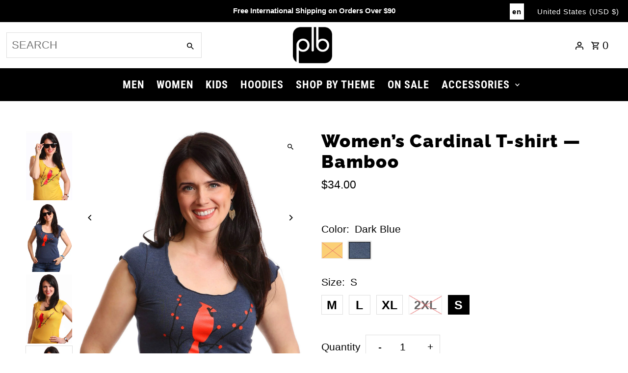

--- FILE ---
content_type: text/html; charset=utf-8
request_url: https://plb-store.com/en-us/products/women-s-cardinal-t-shirt-bamboo?variant=44751947366635
body_size: 65062
content:
<!DOCTYPE html>
<html class="no-js" lang="en">
<head>
  <meta charset="utf-8" />
  <meta name="viewport" content="width=device-width,initial-scale=1,minimum-scale=1">

  <!-- Establish early connection to external domains -->
  <link rel="preconnect" href="https://cdn.shopify.com" crossorigin>
  <link rel="preconnect" href="https://fonts.shopify.com" crossorigin>
  <link rel="preconnect" href="https://monorail-edge.shopifysvc.com">
  <link rel="preconnect" href="//ajax.googleapis.com" crossorigin /><!-- Preload onDomain stylesheets and script libraries -->
  <link rel="preload" href="//plb-store.com/cdn/shop/t/38/assets/stylesheet.css?v=135538034741787474571708632214" as="style">
  <link rel="preload" as="font" href="" type="font/woff2" crossorigin>
  <link rel="preload" as="font" href="//plb-store.com/cdn/fonts/roboto_condensed/robotocondensed_n7.0c73a613503672be244d2f29ab6ddd3fc3cc69ae.woff2" type="font/woff2" crossorigin>
  <link rel="preload" as="font" href="//plb-store.com/cdn/fonts/raleway/raleway_n9.259346ec38ffc48d01e8e17ed4cc049b1f170535.woff2" type="font/woff2" crossorigin>
  <link rel="preload" href="//plb-store.com/cdn/shop/t/38/assets/eventemitter3.min.js?v=27939738353326123541708439601" as="script"><link rel="preload" href="//plb-store.com/cdn/shop/t/38/assets/theme.js?v=140535042847071654681708439601" as="script">

  <link rel="shortcut icon" href="//plb-store.com/cdn/shop/files/logo-plb-favicon_32x32.png?v=1667252542" type="image/png" />
  <link rel="canonical" href="https://plb-store.com/en-us/products/women-s-cardinal-t-shirt-bamboo" /><title>Women’s Bamboo Cardinal T-shirt | Made in Montreal, Canada
 &ndash; PLB Design</title>
  <meta name="description" content="The cardinal is one of the most beautiful birds in Canada and North America. It is fond of small red fruits called mooseberries, fruits of a native tree. Its red color easily distinguishes it from other birds. The male is bright red in color and the female is beige in color. In Quebec, it does not migrate and spends the entire year in the south of the province." />

  
<meta property="og:image" content="http://plb-store.com/cdn/shop/files/Cardinal-femme-jaune-2-crop.jpg?v=1711059267">
  <meta property="og:image:secure_url" content="https://plb-store.com/cdn/shop/files/Cardinal-femme-jaune-2-crop.jpg?v=1711059267">
  <meta property="og:image:width" content="1334">
  <meta property="og:image:height" content="2000">
<meta property="og:site_name" content="PLB Design">



  <meta name="twitter:card" content="summary">


  <meta name="twitter:site" content="@">



  <meta name="twitter:title" content="Women’s Cardinal T-shirt — Bamboo">
  <meta name="twitter:description" content="
66% bamboo, 28% cotton, 6% spandex.
Made in Canada.
Very comfortable and high quality T-shirt.
Hand screen printed in Canada. A good print on a great T-shirt.
">
  <meta name="twitter:image" content="https://plb-store.com/cdn/shop/files/Cardinal-femme-jaune-2-crop_large.jpg?v=1711059267">
  <meta name="twitter:image:width" content="480">
  <meta name="twitter:image:height" content="480">


  
  <script type="application/ld+json">
   {
     "@context": "https://schema.org",
     "@type": "Product",
     "id": "women-s-cardinal-t-shirt-bamboo",
     "url": "/en-us/en-us/products/women-s-cardinal-t-shirt-bamboo",
     "image": "//plb-store.com/cdn/shop/files/Cardinal-femme-jaune-2-crop_1024x.jpg?v=1711059267",
     "name": "Women’s Cardinal T-shirt — Bamboo",
     "brand": {
        "@type": "Brand",
        "name": "PLB"
      },
     "description": "
66% bamboo, 28% cotton, 6% spandex.
Made in Canada.
Very comfortable and high quality T-shirt.
Hand screen printed in Canada. A good print on a great T-shirt.
","sku": "FCARDINAL-JAUNE-M","offers": [
       
       {
         "@type": "Offer",
         "price": "34.00",
         "priceCurrency": "USD",
         "availability" : "http://schema.org/InStock",
         "priceValidUntil": "2030-01-01",
         "url": "/en-us/products/women-s-cardinal-t-shirt-bamboo"
       },
       
       {
         "@type": "Offer",
         "price": "34.00",
         "priceCurrency": "USD",
         "availability" : "http://schema.org/InStock",
         "priceValidUntil": "2030-01-01",
         "url": "/en-us/products/women-s-cardinal-t-shirt-bamboo"
       },
       
       {
         "@type": "Offer",
         "price": "34.00",
         "priceCurrency": "USD",
         "availability" : "http://schema.org/InStock",
         "priceValidUntil": "2030-01-01",
         "url": "/en-us/products/women-s-cardinal-t-shirt-bamboo"
       },
       
       {
         "@type": "Offer",
         "price": "34.00",
         "priceCurrency": "USD",
         "availability" : "http://schema.org/InStock",
         "priceValidUntil": "2030-01-01",
         "url": "/en-us/products/women-s-cardinal-t-shirt-bamboo"
       },
       
       {
         "@type": "Offer",
         "price": "34.00",
         "priceCurrency": "USD",
         "availability" : "http://schema.org/InStock",
         "priceValidUntil": "2030-01-01",
         "url": "/en-us/products/women-s-cardinal-t-shirt-bamboo"
       },
       
       {
         "@type": "Offer",
         "price": "34.00",
         "priceCurrency": "USD",
         "availability" : "http://schema.org/InStock",
         "priceValidUntil": "2030-01-01",
         "url": "/en-us/products/women-s-cardinal-t-shirt-bamboo"
       },
       
       {
         "@type": "Offer",
         "price": "34.00",
         "priceCurrency": "USD",
         "availability" : "http://schema.org/InStock",
         "priceValidUntil": "2030-01-01",
         "url": "/en-us/products/women-s-cardinal-t-shirt-bamboo"
       },
       
       {
         "@type": "Offer",
         "price": "34.00",
         "priceCurrency": "USD",
         "availability" : "http://schema.org/InStock",
         "priceValidUntil": "2030-01-01",
         "url": "/en-us/products/women-s-cardinal-t-shirt-bamboo"
       }
       
    ],"aggregateRating": {
      "@type": "AggregateRating",
      "ratingValue": 0,
      "ratingCount": 0
    }}
  </script>


  <style data-shopify>
:root {
    --main-family: Helvetica, Arial, sans-serif;
    --main-weight: 400;
    --main-style: normal;
    --nav-family: "Roboto Condensed", sans-serif;
    --nav-weight: 700;
    --nav-style: normal;
    --heading-family: Raleway, sans-serif;
    --heading-weight: 900;
    --heading-style: normal;

    --announcement-size: 15px;
    --font-size: 21px;
    --h1-size: 36px;
    --h2-size: 36px;
    --h3-size: 36px;
    --h4-size: calc(var(--font-size) + 2px);
    --h5-size: calc(var(--font-size) + 1px);
    --nav-size: 22px;
    --border-weight: 1px;
    --top-bar-background: #000000;
    --top-bar-color: #ffffff;
    --social-links: #ffffff;
    --header-background: #ffffff;
    --cart-links: #000000;
    --header-float-color: #ffffff;
    --background: #ffffff;
    --heading-color: #000000;
    --hero-color: #ffffff;
    --text-color: #000000;
    --sale-color: #c60808;
    --dotted-color: #dddddd;
    --button-color: #27fde7;
    --button-text: #000000;
    --button-hover: #000000;
    --button-text-hover: #ffffff;
    --secondary-button-color: #000000;
    --secondary-button-text: #ffffff;
    --navigation: #000000;
    --nav-color: #ffffff;
    --nav-hover-color: #ffffff;
    --nav-hover-link-color: #000000;
    --new-background: #27fde7;
    --new-text: #000000;
    --sale-background: #27fde7;
    --sale-text: #222222;
    --soldout-background: #222222;
    --soldout-text: #ffffff;
    --footer-background: #ffffff;
    --footer-color: #000000;
    --footer-border: #e5e5e5;
    --error-msg-dark: #e81000;
    --error-msg-light: #ffeae8;
    --success-msg-dark: #007f5f;
    --success-msg-light: #e5fff8;
    --free-shipping-bg: #222222;
    --free-shipping-text: #fff;
    --error-color: #c60808;
    --error-color-light: #fdd0d0;
    --keyboard-focus-color: #cccccc;
    --keyboard-focus-border-style: dotted;
    --keyboard-focus-border-weight: 1;
    --icon-border-color: #e6e6e6;
    --thumbnail-slider-outline-color: #666666;
    --price-unit-price-color: #999999;
    --select-arrow-bg: url(//plb-store.com/cdn/shop/t/38/assets/select-arrow.png?v=112595941721225094991708439601);
    --product-info-align: center;
    --color-filter-size: 18px;
    --color-body-text: var(--text-color);
    --color-body: var(--background);
    --color-bg: var(--background);
    --disabled-text: #808080;
    --section-padding: 80px;
    --button-border-radius: 15px;

    --star-active: rgb(0, 0, 0);
    --star-inactive: rgb(204, 204, 204);

    --section-background: #ffffff;
    --section-overlay-color: 0, 0, 0;
    --section-overlay-opacity: 0;
    --section-button-size: 21px;


  }
  @media (max-width: 740px) {
    :root {
      --font-size: calc(21px - (21px * 0.15));
      --nav-size: calc(22px - (22px * 0.15));
      --h1-size: calc(36px - (36px * 0.15));
      --h2-size: calc(36px - (36px * 0.15));
      --h3-size: calc(36px - (36px * 0.15));
    }
  }
</style>


  <link rel="stylesheet" href="//plb-store.com/cdn/shop/t/38/assets/stylesheet.css?v=135538034741787474571708632214" type="text/css">

  <style>
  
  @font-face {
  font-family: "Roboto Condensed";
  font-weight: 700;
  font-style: normal;
  font-display: swap;
  src: url("//plb-store.com/cdn/fonts/roboto_condensed/robotocondensed_n7.0c73a613503672be244d2f29ab6ddd3fc3cc69ae.woff2") format("woff2"),
       url("//plb-store.com/cdn/fonts/roboto_condensed/robotocondensed_n7.ef6ece86ba55f49c27c4904a493c283a40f3a66e.woff") format("woff");
}

  @font-face {
  font-family: Raleway;
  font-weight: 900;
  font-style: normal;
  font-display: swap;
  src: url("//plb-store.com/cdn/fonts/raleway/raleway_n9.259346ec38ffc48d01e8e17ed4cc049b1f170535.woff2") format("woff2"),
       url("//plb-store.com/cdn/fonts/raleway/raleway_n9.99d512687b4137f65e71bdf1ce52a546b399ea1a.woff") format("woff");
}

  
  
  
  </style>

  <script>window.performance && window.performance.mark && window.performance.mark('shopify.content_for_header.start');</script><meta name="google-site-verification" content="QpnRkuk2Ea1W8qqMlAMQMnUYwnl0XCihj-RcG2HJOEI">
<meta id="shopify-digital-wallet" name="shopify-digital-wallet" content="/3216867377/digital_wallets/dialog">
<meta name="shopify-checkout-api-token" content="b2854e946c6a37e08861d981ae73dd36">
<meta id="in-context-paypal-metadata" data-shop-id="3216867377" data-venmo-supported="false" data-environment="production" data-locale="en_US" data-paypal-v4="true" data-currency="USD">
<link rel="alternate" hreflang="x-default" href="https://plb-store.com/products/women-s-cardinal-t-shirt-bamboo">
<link rel="alternate" hreflang="en" href="https://plb-store.com/products/women-s-cardinal-t-shirt-bamboo">
<link rel="alternate" hreflang="de" href="https://plb-store.com/de/products/women-s-cardinal-t-shirt-bamboo">
<link rel="alternate" hreflang="ja" href="https://plb-store.com/ja/products/women-s-cardinal-t-shirt-bamboo">
<link rel="alternate" hreflang="es" href="https://plb-store.com/es/products/camiseta-cardenal-para-mujer-bambu">
<link rel="alternate" hreflang="fr" href="https://plb-store.com/fr/products/t-shirt-cardinal-pour-femmes-bambou">
<link rel="alternate" hreflang="en-US" href="https://plb-store.com/en-us/products/women-s-cardinal-t-shirt-bamboo">
<link rel="alternate" hreflang="ja-US" href="https://plb-store.com/ja-us/products/women-s-cardinal-t-shirt-bamboo">
<link rel="alternate" hreflang="de-US" href="https://plb-store.com/de-us/products/women-s-cardinal-t-shirt-bamboo">
<link rel="alternate" hreflang="fr-US" href="https://plb-store.com/fr-us/products/t-shirt-cardinal-pour-femmes-bambou">
<link rel="alternate" hreflang="es-US" href="https://plb-store.com/es-us/products/camiseta-cardenal-para-mujer-bambu">
<link rel="alternate" hreflang="fr-FR" href="https://plb-store.com/fr-fr/products/t-shirt-cardinal-pour-femmes-bambou">
<link rel="alternate" hreflang="ja-FR" href="https://plb-store.com/ja-fr/products/women-s-cardinal-t-shirt-bamboo">
<link rel="alternate" hreflang="es-FR" href="https://plb-store.com/es-fr/products/camiseta-cardenal-para-mujer-bambu">
<link rel="alternate" hreflang="de-FR" href="https://plb-store.com/de-fr/products/women-s-cardinal-t-shirt-bamboo">
<link rel="alternate" hreflang="en-FR" href="https://plb-store.com/en-fr/products/women-s-cardinal-t-shirt-bamboo">
<link rel="alternate" hreflang="fr-BE" href="https://plb-store.com/fr-be/products/t-shirt-cardinal-pour-femmes-bambou">
<link rel="alternate" hreflang="es-BE" href="https://plb-store.com/es-be/products/camiseta-cardenal-para-mujer-bambu">
<link rel="alternate" hreflang="ja-BE" href="https://plb-store.com/ja-be/products/women-s-cardinal-t-shirt-bamboo">
<link rel="alternate" hreflang="de-BE" href="https://plb-store.com/de-be/products/women-s-cardinal-t-shirt-bamboo">
<link rel="alternate" hreflang="en-BE" href="https://plb-store.com/en-be/products/women-s-cardinal-t-shirt-bamboo">
<link rel="alternate" hreflang="en-GB" href="https://plb-store.com/en-gb/products/women-s-cardinal-t-shirt-bamboo">
<link rel="alternate" hreflang="ja-GB" href="https://plb-store.com/ja-gb/products/women-s-cardinal-t-shirt-bamboo">
<link rel="alternate" hreflang="es-GB" href="https://plb-store.com/es-gb/products/camiseta-cardenal-para-mujer-bambu">
<link rel="alternate" hreflang="de-GB" href="https://plb-store.com/de-gb/products/women-s-cardinal-t-shirt-bamboo">
<link rel="alternate" hreflang="fr-GB" href="https://plb-store.com/fr-gb/products/t-shirt-cardinal-pour-femmes-bambou">
<link rel="alternate" hreflang="en-AU" href="https://plb-store.com/en-au/products/women-s-cardinal-t-shirt-bamboo">
<link rel="alternate" hreflang="es-AU" href="https://plb-store.com/es-au/products/camiseta-cardenal-para-mujer-bambu">
<link rel="alternate" hreflang="ja-AU" href="https://plb-store.com/ja-au/products/women-s-cardinal-t-shirt-bamboo">
<link rel="alternate" hreflang="de-AU" href="https://plb-store.com/de-au/products/women-s-cardinal-t-shirt-bamboo">
<link rel="alternate" hreflang="fr-AU" href="https://plb-store.com/fr-au/products/t-shirt-cardinal-pour-femmes-bambou">
<link rel="alternate" hreflang="de-DE" href="https://plb-store.com/de-de/products/women-s-cardinal-t-shirt-bamboo">
<link rel="alternate" hreflang="en-DE" href="https://plb-store.com/en-de/products/women-s-cardinal-t-shirt-bamboo">
<link rel="alternate" hreflang="es-DE" href="https://plb-store.com/es-de/products/camiseta-cardenal-para-mujer-bambu">
<link rel="alternate" hreflang="ja-DE" href="https://plb-store.com/ja-de/products/women-s-cardinal-t-shirt-bamboo">
<link rel="alternate" hreflang="fr-DE" href="https://plb-store.com/fr-de/products/t-shirt-cardinal-pour-femmes-bambou">
<link rel="alternate" hreflang="ja-JP" href="https://plb-store.com/ja-jp/products/women-s-cardinal-t-shirt-bamboo">
<link rel="alternate" hreflang="en-JP" href="https://plb-store.com/en-jp/products/women-s-cardinal-t-shirt-bamboo">
<link rel="alternate" hreflang="es-JP" href="https://plb-store.com/es-jp/products/camiseta-cardenal-para-mujer-bambu">
<link rel="alternate" hreflang="de-JP" href="https://plb-store.com/de-jp/products/women-s-cardinal-t-shirt-bamboo">
<link rel="alternate" hreflang="fr-JP" href="https://plb-store.com/fr-jp/products/t-shirt-cardinal-pour-femmes-bambou">
<link rel="alternate" hreflang="es-ES" href="https://plb-store.com/es-es/products/camiseta-cardenal-para-mujer-bambu">
<link rel="alternate" hreflang="ja-ES" href="https://plb-store.com/ja-es/products/women-s-cardinal-t-shirt-bamboo">
<link rel="alternate" hreflang="de-ES" href="https://plb-store.com/de-es/products/women-s-cardinal-t-shirt-bamboo">
<link rel="alternate" hreflang="fr-ES" href="https://plb-store.com/fr-es/products/t-shirt-cardinal-pour-femmes-bambou">
<link rel="alternate" hreflang="en-ES" href="https://plb-store.com/en-es/products/women-s-cardinal-t-shirt-bamboo">
<link rel="alternate" hreflang="fr-CH" href="https://plb-store.com/fr-ch/products/t-shirt-cardinal-pour-femmes-bambou">
<link rel="alternate" hreflang="ja-CH" href="https://plb-store.com/ja-ch/products/women-s-cardinal-t-shirt-bamboo">
<link rel="alternate" hreflang="es-CH" href="https://plb-store.com/es-ch/products/camiseta-cardenal-para-mujer-bambu">
<link rel="alternate" hreflang="de-CH" href="https://plb-store.com/de-ch/products/women-s-cardinal-t-shirt-bamboo">
<link rel="alternate" hreflang="en-CH" href="https://plb-store.com/en-ch/products/women-s-cardinal-t-shirt-bamboo">
<link rel="alternate" hreflang="en-NZ" href="https://plb-store.com/en-nz/products/women-s-cardinal-t-shirt-bamboo">
<link rel="alternate" hreflang="es-NZ" href="https://plb-store.com/es-nz/products/camiseta-cardenal-para-mujer-bambu">
<link rel="alternate" hreflang="ja-NZ" href="https://plb-store.com/ja-nz/products/women-s-cardinal-t-shirt-bamboo">
<link rel="alternate" hreflang="de-NZ" href="https://plb-store.com/de-nz/products/women-s-cardinal-t-shirt-bamboo">
<link rel="alternate" hreflang="fr-NZ" href="https://plb-store.com/fr-nz/products/t-shirt-cardinal-pour-femmes-bambou">
<link rel="alternate" hreflang="en-SE" href="https://plb-store.com/en-se/products/women-s-cardinal-t-shirt-bamboo">
<link rel="alternate" hreflang="ja-SE" href="https://plb-store.com/ja-se/products/women-s-cardinal-t-shirt-bamboo">
<link rel="alternate" hreflang="es-SE" href="https://plb-store.com/es-se/products/camiseta-cardenal-para-mujer-bambu">
<link rel="alternate" hreflang="de-SE" href="https://plb-store.com/de-se/products/women-s-cardinal-t-shirt-bamboo">
<link rel="alternate" hreflang="fr-SE" href="https://plb-store.com/fr-se/products/t-shirt-cardinal-pour-femmes-bambou">
<link rel="alternate" hreflang="en-DK" href="https://plb-store.com/en-dk/products/women-s-cardinal-t-shirt-bamboo">
<link rel="alternate" hreflang="ja-DK" href="https://plb-store.com/ja-dk/products/women-s-cardinal-t-shirt-bamboo">
<link rel="alternate" hreflang="es-DK" href="https://plb-store.com/es-dk/products/camiseta-cardenal-para-mujer-bambu">
<link rel="alternate" hreflang="de-DK" href="https://plb-store.com/de-dk/products/women-s-cardinal-t-shirt-bamboo">
<link rel="alternate" hreflang="fr-DK" href="https://plb-store.com/fr-dk/products/t-shirt-cardinal-pour-femmes-bambou">
<link rel="alternate" hreflang="en-NO" href="https://plb-store.com/en-no/products/women-s-cardinal-t-shirt-bamboo">
<link rel="alternate" hreflang="ja-NO" href="https://plb-store.com/ja-no/products/women-s-cardinal-t-shirt-bamboo">
<link rel="alternate" hreflang="es-NO" href="https://plb-store.com/es-no/products/camiseta-cardenal-para-mujer-bambu">
<link rel="alternate" hreflang="de-NO" href="https://plb-store.com/de-no/products/women-s-cardinal-t-shirt-bamboo">
<link rel="alternate" hreflang="fr-NO" href="https://plb-store.com/fr-no/products/t-shirt-cardinal-pour-femmes-bambou">
<link rel="alternate" hreflang="en-IS" href="https://plb-store.com/en-is/products/women-s-cardinal-t-shirt-bamboo">
<link rel="alternate" hreflang="ja-IS" href="https://plb-store.com/ja-is/products/women-s-cardinal-t-shirt-bamboo">
<link rel="alternate" hreflang="es-IS" href="https://plb-store.com/es-is/products/camiseta-cardenal-para-mujer-bambu">
<link rel="alternate" hreflang="de-IS" href="https://plb-store.com/de-is/products/women-s-cardinal-t-shirt-bamboo">
<link rel="alternate" hreflang="fr-IS" href="https://plb-store.com/fr-is/products/t-shirt-cardinal-pour-femmes-bambou">
<link rel="alternate" hreflang="en-IT" href="https://plb-store.com/en-it/products/women-s-cardinal-t-shirt-bamboo">
<link rel="alternate" hreflang="ja-IT" href="https://plb-store.com/ja-it/products/women-s-cardinal-t-shirt-bamboo">
<link rel="alternate" hreflang="es-IT" href="https://plb-store.com/es-it/products/camiseta-cardenal-para-mujer-bambu">
<link rel="alternate" hreflang="de-IT" href="https://plb-store.com/de-it/products/women-s-cardinal-t-shirt-bamboo">
<link rel="alternate" hreflang="fr-IT" href="https://plb-store.com/fr-it/products/t-shirt-cardinal-pour-femmes-bambou">
<link rel="alternate" hreflang="en-PT" href="https://plb-store.com/en-pt/products/women-s-cardinal-t-shirt-bamboo">
<link rel="alternate" hreflang="ja-PT" href="https://plb-store.com/ja-pt/products/women-s-cardinal-t-shirt-bamboo">
<link rel="alternate" hreflang="es-PT" href="https://plb-store.com/es-pt/products/camiseta-cardenal-para-mujer-bambu">
<link rel="alternate" hreflang="de-PT" href="https://plb-store.com/de-pt/products/women-s-cardinal-t-shirt-bamboo">
<link rel="alternate" hreflang="fr-PT" href="https://plb-store.com/fr-pt/products/t-shirt-cardinal-pour-femmes-bambou">
<link rel="alternate" hreflang="en-GR" href="https://plb-store.com/en-gr/products/women-s-cardinal-t-shirt-bamboo">
<link rel="alternate" hreflang="ja-GR" href="https://plb-store.com/ja-gr/products/women-s-cardinal-t-shirt-bamboo">
<link rel="alternate" hreflang="es-GR" href="https://plb-store.com/es-gr/products/camiseta-cardenal-para-mujer-bambu">
<link rel="alternate" hreflang="de-GR" href="https://plb-store.com/de-gr/products/women-s-cardinal-t-shirt-bamboo">
<link rel="alternate" hreflang="fr-GR" href="https://plb-store.com/fr-gr/products/t-shirt-cardinal-pour-femmes-bambou">
<link rel="alternate" hreflang="en-NL" href="https://plb-store.com/en-nl/products/women-s-cardinal-t-shirt-bamboo">
<link rel="alternate" hreflang="es-NL" href="https://plb-store.com/es-nl/products/camiseta-cardenal-para-mujer-bambu">
<link rel="alternate" hreflang="ja-NL" href="https://plb-store.com/ja-nl/products/women-s-cardinal-t-shirt-bamboo">
<link rel="alternate" hreflang="de-NL" href="https://plb-store.com/de-nl/products/women-s-cardinal-t-shirt-bamboo">
<link rel="alternate" hreflang="fr-NL" href="https://plb-store.com/fr-nl/products/t-shirt-cardinal-pour-femmes-bambou">
<link rel="alternate" hreflang="es-MX" href="https://plb-store.com/es-mx/products/camiseta-cardenal-para-mujer-bambu">
<link rel="alternate" hreflang="ja-MX" href="https://plb-store.com/ja-mx/products/women-s-cardinal-t-shirt-bamboo">
<link rel="alternate" hreflang="de-MX" href="https://plb-store.com/de-mx/products/women-s-cardinal-t-shirt-bamboo">
<link rel="alternate" hreflang="fr-MX" href="https://plb-store.com/fr-mx/products/t-shirt-cardinal-pour-femmes-bambou">
<link rel="alternate" hreflang="en-MX" href="https://plb-store.com/en-mx/products/women-s-cardinal-t-shirt-bamboo">
<link rel="alternate" hreflang="en-FI" href="https://plb-store.com/en-fi/products/women-s-cardinal-t-shirt-bamboo">
<link rel="alternate" hreflang="es-FI" href="https://plb-store.com/es-fi/products/camiseta-cardenal-para-mujer-bambu">
<link rel="alternate" hreflang="ja-FI" href="https://plb-store.com/ja-fi/products/women-s-cardinal-t-shirt-bamboo">
<link rel="alternate" hreflang="fr-FI" href="https://plb-store.com/fr-fi/products/t-shirt-cardinal-pour-femmes-bambou">
<link rel="alternate" hreflang="de-FI" href="https://plb-store.com/de-fi/products/women-s-cardinal-t-shirt-bamboo">
<link rel="alternate" hreflang="en-SG" href="https://plb-store.com/en-sg/products/women-s-cardinal-t-shirt-bamboo">
<link rel="alternate" hreflang="ja-SG" href="https://plb-store.com/ja-sg/products/women-s-cardinal-t-shirt-bamboo">
<link rel="alternate" hreflang="es-SG" href="https://plb-store.com/es-sg/products/camiseta-cardenal-para-mujer-bambu">
<link rel="alternate" hreflang="de-SG" href="https://plb-store.com/de-sg/products/women-s-cardinal-t-shirt-bamboo">
<link rel="alternate" hreflang="fr-SG" href="https://plb-store.com/fr-sg/products/t-shirt-cardinal-pour-femmes-bambou">
<link rel="alternate" type="application/json+oembed" href="https://plb-store.com/en-us/products/women-s-cardinal-t-shirt-bamboo.oembed">
<script async="async" src="/checkouts/internal/preloads.js?locale=en-US"></script>
<link rel="preconnect" href="https://shop.app" crossorigin="anonymous">
<script async="async" src="https://shop.app/checkouts/internal/preloads.js?locale=en-US&shop_id=3216867377" crossorigin="anonymous"></script>
<script id="apple-pay-shop-capabilities" type="application/json">{"shopId":3216867377,"countryCode":"CA","currencyCode":"USD","merchantCapabilities":["supports3DS"],"merchantId":"gid:\/\/shopify\/Shop\/3216867377","merchantName":"PLB Design","requiredBillingContactFields":["postalAddress","email"],"requiredShippingContactFields":["postalAddress","email"],"shippingType":"shipping","supportedNetworks":["visa","masterCard","amex","discover","interac","jcb"],"total":{"type":"pending","label":"PLB Design","amount":"1.00"},"shopifyPaymentsEnabled":true,"supportsSubscriptions":true}</script>
<script id="shopify-features" type="application/json">{"accessToken":"b2854e946c6a37e08861d981ae73dd36","betas":["rich-media-storefront-analytics"],"domain":"plb-store.com","predictiveSearch":true,"shopId":3216867377,"locale":"en"}</script>
<script>var Shopify = Shopify || {};
Shopify.shop = "plb-design.myshopify.com";
Shopify.locale = "en";
Shopify.currency = {"active":"USD","rate":"0.73425108"};
Shopify.country = "US";
Shopify.theme = {"name":"WAU_MOD_Dec_11_2023 #5296 Fix","id":140590186731,"schema_name":"Fashionopolism","schema_version":"8.1.0","theme_store_id":141,"role":"main"};
Shopify.theme.handle = "null";
Shopify.theme.style = {"id":null,"handle":null};
Shopify.cdnHost = "plb-store.com/cdn";
Shopify.routes = Shopify.routes || {};
Shopify.routes.root = "/en-us/";</script>
<script type="module">!function(o){(o.Shopify=o.Shopify||{}).modules=!0}(window);</script>
<script>!function(o){function n(){var o=[];function n(){o.push(Array.prototype.slice.apply(arguments))}return n.q=o,n}var t=o.Shopify=o.Shopify||{};t.loadFeatures=n(),t.autoloadFeatures=n()}(window);</script>
<script>
  window.ShopifyPay = window.ShopifyPay || {};
  window.ShopifyPay.apiHost = "shop.app\/pay";
  window.ShopifyPay.redirectState = null;
</script>
<script id="shop-js-analytics" type="application/json">{"pageType":"product"}</script>
<script defer="defer" async type="module" src="//plb-store.com/cdn/shopifycloud/shop-js/modules/v2/client.init-shop-cart-sync_IZsNAliE.en.esm.js"></script>
<script defer="defer" async type="module" src="//plb-store.com/cdn/shopifycloud/shop-js/modules/v2/chunk.common_0OUaOowp.esm.js"></script>
<script type="module">
  await import("//plb-store.com/cdn/shopifycloud/shop-js/modules/v2/client.init-shop-cart-sync_IZsNAliE.en.esm.js");
await import("//plb-store.com/cdn/shopifycloud/shop-js/modules/v2/chunk.common_0OUaOowp.esm.js");

  window.Shopify.SignInWithShop?.initShopCartSync?.({"fedCMEnabled":true,"windoidEnabled":true});

</script>
<script>
  window.Shopify = window.Shopify || {};
  if (!window.Shopify.featureAssets) window.Shopify.featureAssets = {};
  window.Shopify.featureAssets['shop-js'] = {"shop-cart-sync":["modules/v2/client.shop-cart-sync_DLOhI_0X.en.esm.js","modules/v2/chunk.common_0OUaOowp.esm.js"],"init-fed-cm":["modules/v2/client.init-fed-cm_C6YtU0w6.en.esm.js","modules/v2/chunk.common_0OUaOowp.esm.js"],"shop-button":["modules/v2/client.shop-button_BCMx7GTG.en.esm.js","modules/v2/chunk.common_0OUaOowp.esm.js"],"shop-cash-offers":["modules/v2/client.shop-cash-offers_BT26qb5j.en.esm.js","modules/v2/chunk.common_0OUaOowp.esm.js","modules/v2/chunk.modal_CGo_dVj3.esm.js"],"init-windoid":["modules/v2/client.init-windoid_B9PkRMql.en.esm.js","modules/v2/chunk.common_0OUaOowp.esm.js"],"init-shop-email-lookup-coordinator":["modules/v2/client.init-shop-email-lookup-coordinator_DZkqjsbU.en.esm.js","modules/v2/chunk.common_0OUaOowp.esm.js"],"shop-toast-manager":["modules/v2/client.shop-toast-manager_Di2EnuM7.en.esm.js","modules/v2/chunk.common_0OUaOowp.esm.js"],"shop-login-button":["modules/v2/client.shop-login-button_BtqW_SIO.en.esm.js","modules/v2/chunk.common_0OUaOowp.esm.js","modules/v2/chunk.modal_CGo_dVj3.esm.js"],"avatar":["modules/v2/client.avatar_BTnouDA3.en.esm.js"],"pay-button":["modules/v2/client.pay-button_CWa-C9R1.en.esm.js","modules/v2/chunk.common_0OUaOowp.esm.js"],"init-shop-cart-sync":["modules/v2/client.init-shop-cart-sync_IZsNAliE.en.esm.js","modules/v2/chunk.common_0OUaOowp.esm.js"],"init-customer-accounts":["modules/v2/client.init-customer-accounts_DenGwJTU.en.esm.js","modules/v2/client.shop-login-button_BtqW_SIO.en.esm.js","modules/v2/chunk.common_0OUaOowp.esm.js","modules/v2/chunk.modal_CGo_dVj3.esm.js"],"init-shop-for-new-customer-accounts":["modules/v2/client.init-shop-for-new-customer-accounts_JdHXxpS9.en.esm.js","modules/v2/client.shop-login-button_BtqW_SIO.en.esm.js","modules/v2/chunk.common_0OUaOowp.esm.js","modules/v2/chunk.modal_CGo_dVj3.esm.js"],"init-customer-accounts-sign-up":["modules/v2/client.init-customer-accounts-sign-up_D6__K_p8.en.esm.js","modules/v2/client.shop-login-button_BtqW_SIO.en.esm.js","modules/v2/chunk.common_0OUaOowp.esm.js","modules/v2/chunk.modal_CGo_dVj3.esm.js"],"checkout-modal":["modules/v2/client.checkout-modal_C_ZQDY6s.en.esm.js","modules/v2/chunk.common_0OUaOowp.esm.js","modules/v2/chunk.modal_CGo_dVj3.esm.js"],"shop-follow-button":["modules/v2/client.shop-follow-button_XetIsj8l.en.esm.js","modules/v2/chunk.common_0OUaOowp.esm.js","modules/v2/chunk.modal_CGo_dVj3.esm.js"],"lead-capture":["modules/v2/client.lead-capture_DvA72MRN.en.esm.js","modules/v2/chunk.common_0OUaOowp.esm.js","modules/v2/chunk.modal_CGo_dVj3.esm.js"],"shop-login":["modules/v2/client.shop-login_ClXNxyh6.en.esm.js","modules/v2/chunk.common_0OUaOowp.esm.js","modules/v2/chunk.modal_CGo_dVj3.esm.js"],"payment-terms":["modules/v2/client.payment-terms_CNlwjfZz.en.esm.js","modules/v2/chunk.common_0OUaOowp.esm.js","modules/v2/chunk.modal_CGo_dVj3.esm.js"]};
</script>
<script>(function() {
  var isLoaded = false;
  function asyncLoad() {
    if (isLoaded) return;
    isLoaded = true;
    var urls = ["\/\/cdn.shopify.com\/proxy\/e03eac28b3047a4b3447b5a65b7294a2e36e4491150688afe4a4b9caf4cf2ec6\/api.goaffpro.com\/loader.js?shop=plb-design.myshopify.com\u0026sp-cache-control=cHVibGljLCBtYXgtYWdlPTkwMA"];
    for (var i = 0; i < urls.length; i++) {
      var s = document.createElement('script');
      s.type = 'text/javascript';
      s.async = true;
      s.src = urls[i];
      var x = document.getElementsByTagName('script')[0];
      x.parentNode.insertBefore(s, x);
    }
  };
  if(window.attachEvent) {
    window.attachEvent('onload', asyncLoad);
  } else {
    window.addEventListener('load', asyncLoad, false);
  }
})();</script>
<script id="__st">var __st={"a":3216867377,"offset":-18000,"reqid":"07f5a6bf-1326-4818-9071-1f1b0856a43f-1768544031","pageurl":"plb-store.com\/en-us\/products\/women-s-cardinal-t-shirt-bamboo?variant=44751947366635","u":"5744177a4689","p":"product","rtyp":"product","rid":8297310945515};</script>
<script>window.ShopifyPaypalV4VisibilityTracking = true;</script>
<script id="captcha-bootstrap">!function(){'use strict';const t='contact',e='account',n='new_comment',o=[[t,t],['blogs',n],['comments',n],[t,'customer']],c=[[e,'customer_login'],[e,'guest_login'],[e,'recover_customer_password'],[e,'create_customer']],r=t=>t.map((([t,e])=>`form[action*='/${t}']:not([data-nocaptcha='true']) input[name='form_type'][value='${e}']`)).join(','),a=t=>()=>t?[...document.querySelectorAll(t)].map((t=>t.form)):[];function s(){const t=[...o],e=r(t);return a(e)}const i='password',u='form_key',d=['recaptcha-v3-token','g-recaptcha-response','h-captcha-response',i],f=()=>{try{return window.sessionStorage}catch{return}},m='__shopify_v',_=t=>t.elements[u];function p(t,e,n=!1){try{const o=window.sessionStorage,c=JSON.parse(o.getItem(e)),{data:r}=function(t){const{data:e,action:n}=t;return t[m]||n?{data:e,action:n}:{data:t,action:n}}(c);for(const[e,n]of Object.entries(r))t.elements[e]&&(t.elements[e].value=n);n&&o.removeItem(e)}catch(o){console.error('form repopulation failed',{error:o})}}const l='form_type',E='cptcha';function T(t){t.dataset[E]=!0}const w=window,h=w.document,L='Shopify',v='ce_forms',y='captcha';let A=!1;((t,e)=>{const n=(g='f06e6c50-85a8-45c8-87d0-21a2b65856fe',I='https://cdn.shopify.com/shopifycloud/storefront-forms-hcaptcha/ce_storefront_forms_captcha_hcaptcha.v1.5.2.iife.js',D={infoText:'Protected by hCaptcha',privacyText:'Privacy',termsText:'Terms'},(t,e,n)=>{const o=w[L][v],c=o.bindForm;if(c)return c(t,g,e,D).then(n);var r;o.q.push([[t,g,e,D],n]),r=I,A||(h.body.append(Object.assign(h.createElement('script'),{id:'captcha-provider',async:!0,src:r})),A=!0)});var g,I,D;w[L]=w[L]||{},w[L][v]=w[L][v]||{},w[L][v].q=[],w[L][y]=w[L][y]||{},w[L][y].protect=function(t,e){n(t,void 0,e),T(t)},Object.freeze(w[L][y]),function(t,e,n,w,h,L){const[v,y,A,g]=function(t,e,n){const i=e?o:[],u=t?c:[],d=[...i,...u],f=r(d),m=r(i),_=r(d.filter((([t,e])=>n.includes(e))));return[a(f),a(m),a(_),s()]}(w,h,L),I=t=>{const e=t.target;return e instanceof HTMLFormElement?e:e&&e.form},D=t=>v().includes(t);t.addEventListener('submit',(t=>{const e=I(t);if(!e)return;const n=D(e)&&!e.dataset.hcaptchaBound&&!e.dataset.recaptchaBound,o=_(e),c=g().includes(e)&&(!o||!o.value);(n||c)&&t.preventDefault(),c&&!n&&(function(t){try{if(!f())return;!function(t){const e=f();if(!e)return;const n=_(t);if(!n)return;const o=n.value;o&&e.removeItem(o)}(t);const e=Array.from(Array(32),(()=>Math.random().toString(36)[2])).join('');!function(t,e){_(t)||t.append(Object.assign(document.createElement('input'),{type:'hidden',name:u})),t.elements[u].value=e}(t,e),function(t,e){const n=f();if(!n)return;const o=[...t.querySelectorAll(`input[type='${i}']`)].map((({name:t})=>t)),c=[...d,...o],r={};for(const[a,s]of new FormData(t).entries())c.includes(a)||(r[a]=s);n.setItem(e,JSON.stringify({[m]:1,action:t.action,data:r}))}(t,e)}catch(e){console.error('failed to persist form',e)}}(e),e.submit())}));const S=(t,e)=>{t&&!t.dataset[E]&&(n(t,e.some((e=>e===t))),T(t))};for(const o of['focusin','change'])t.addEventListener(o,(t=>{const e=I(t);D(e)&&S(e,y())}));const B=e.get('form_key'),M=e.get(l),P=B&&M;t.addEventListener('DOMContentLoaded',(()=>{const t=y();if(P)for(const e of t)e.elements[l].value===M&&p(e,B);[...new Set([...A(),...v().filter((t=>'true'===t.dataset.shopifyCaptcha))])].forEach((e=>S(e,t)))}))}(h,new URLSearchParams(w.location.search),n,t,e,['guest_login'])})(!0,!0)}();</script>
<script integrity="sha256-4kQ18oKyAcykRKYeNunJcIwy7WH5gtpwJnB7kiuLZ1E=" data-source-attribution="shopify.loadfeatures" defer="defer" src="//plb-store.com/cdn/shopifycloud/storefront/assets/storefront/load_feature-a0a9edcb.js" crossorigin="anonymous"></script>
<script crossorigin="anonymous" defer="defer" src="//plb-store.com/cdn/shopifycloud/storefront/assets/shopify_pay/storefront-65b4c6d7.js?v=20250812"></script>
<script data-source-attribution="shopify.dynamic_checkout.dynamic.init">var Shopify=Shopify||{};Shopify.PaymentButton=Shopify.PaymentButton||{isStorefrontPortableWallets:!0,init:function(){window.Shopify.PaymentButton.init=function(){};var t=document.createElement("script");t.src="https://plb-store.com/cdn/shopifycloud/portable-wallets/latest/portable-wallets.en.js",t.type="module",document.head.appendChild(t)}};
</script>
<script data-source-attribution="shopify.dynamic_checkout.buyer_consent">
  function portableWalletsHideBuyerConsent(e){var t=document.getElementById("shopify-buyer-consent"),n=document.getElementById("shopify-subscription-policy-button");t&&n&&(t.classList.add("hidden"),t.setAttribute("aria-hidden","true"),n.removeEventListener("click",e))}function portableWalletsShowBuyerConsent(e){var t=document.getElementById("shopify-buyer-consent"),n=document.getElementById("shopify-subscription-policy-button");t&&n&&(t.classList.remove("hidden"),t.removeAttribute("aria-hidden"),n.addEventListener("click",e))}window.Shopify?.PaymentButton&&(window.Shopify.PaymentButton.hideBuyerConsent=portableWalletsHideBuyerConsent,window.Shopify.PaymentButton.showBuyerConsent=portableWalletsShowBuyerConsent);
</script>
<script data-source-attribution="shopify.dynamic_checkout.cart.bootstrap">document.addEventListener("DOMContentLoaded",(function(){function t(){return document.querySelector("shopify-accelerated-checkout-cart, shopify-accelerated-checkout")}if(t())Shopify.PaymentButton.init();else{new MutationObserver((function(e,n){t()&&(Shopify.PaymentButton.init(),n.disconnect())})).observe(document.body,{childList:!0,subtree:!0})}}));
</script>
<link id="shopify-accelerated-checkout-styles" rel="stylesheet" media="screen" href="https://plb-store.com/cdn/shopifycloud/portable-wallets/latest/accelerated-checkout-backwards-compat.css" crossorigin="anonymous">
<style id="shopify-accelerated-checkout-cart">
        #shopify-buyer-consent {
  margin-top: 1em;
  display: inline-block;
  width: 100%;
}

#shopify-buyer-consent.hidden {
  display: none;
}

#shopify-subscription-policy-button {
  background: none;
  border: none;
  padding: 0;
  text-decoration: underline;
  font-size: inherit;
  cursor: pointer;
}

#shopify-subscription-policy-button::before {
  box-shadow: none;
}

      </style>

<script>window.performance && window.performance.mark && window.performance.mark('shopify.content_for_header.end');</script>
  
  
  <script>
const YOUR_DOMAIN = window.location.origin
const YOUR_DOMAIN_LENGTH = YOUR_DOMAIN.length
const SUPPORTED_LANGUAGES = ["fr","ja","de"]
const LANGUAGE_COOKIE_NAME = "language"
const BROWSER_LANGUAGE = navigator.language
function getCookie(name) {
const value = `; ${document.cookie}`;
const parts = value.split(`; ${name}=`);
if (parts.length === 2) return parts.pop().split(';').shift();
}

function setDefaultLanguage(){
let selectedLanguage = getCookie(LANGUAGE_COOKIE_NAME)
if (!selectedLanguage) {
console.log("No selected lang")
for (const lang of SUPPORTED_LANGUAGES){
console.log("Lang", lang)
if(BROWSER_LANGUAGE.includes(lang)){
document.cookie = `${LANGUAGE_COOKIE_NAME}=${lang};`;
if (!window.location.href.includes(`${YOUR_DOMAIN}/${lang}`)){
var url = window.location.href;
var redirect_url = url.slice(0, YOUR_DOMAIN_LENGTH) + `/${lang}` + url.slice(YOUR_DOMAIN_LENGTH);
console.log(url.slice(0, YOUR_DOMAIN_LENGTH))
window.location.href= redirect_url;
}
break;
}
}
}
}
setDefaultLanguage()
  </script>
   
  <script src="//plb-store.com/cdn/shop/t/38/assets/QQ-SplitScreenSlider.min.js?v=35311711598073847591708439601" defer></script>
  
   <script src="//plb-store.com/cdn/shop/t/38/assets/QQ-FeaturedCollection.min.js?v=16882571081895843651708439601" defer></script>
  
<!-- BEGIN app block: shopify://apps/judge-me-reviews/blocks/judgeme_core/61ccd3b1-a9f2-4160-9fe9-4fec8413e5d8 --><!-- Start of Judge.me Core -->






<link rel="dns-prefetch" href="https://cdnwidget.judge.me">
<link rel="dns-prefetch" href="https://cdn.judge.me">
<link rel="dns-prefetch" href="https://cdn1.judge.me">
<link rel="dns-prefetch" href="https://api.judge.me">

<script data-cfasync='false' class='jdgm-settings-script'>window.jdgmSettings={"pagination":5,"disable_web_reviews":false,"badge_no_review_text":"No reviews","badge_n_reviews_text":"{{ n }} review/reviews","badge_star_color":"#F3A900","hide_badge_preview_if_no_reviews":true,"badge_hide_text":false,"enforce_center_preview_badge":false,"widget_title":"Customer Reviews","widget_open_form_text":"Write a review","widget_close_form_text":"Cancel review","widget_refresh_page_text":"Refresh page","widget_summary_text":"Based on {{ number_of_reviews }} review/reviews","widget_no_review_text":"Be the first to write a review","widget_name_field_text":"Display name","widget_verified_name_field_text":"Verified Name (public)","widget_name_placeholder_text":"Display name","widget_required_field_error_text":"This field is required.","widget_email_field_text":"Email address","widget_verified_email_field_text":"Verified Email (private, can not be edited)","widget_email_placeholder_text":"Your email address","widget_email_field_error_text":"Please enter a valid email address.","widget_rating_field_text":"Rating","widget_review_title_field_text":"Review Title","widget_review_title_placeholder_text":"Give your review a title","widget_review_body_field_text":"Review content","widget_review_body_placeholder_text":"Start writing here...","widget_pictures_field_text":"Picture/Video (optional)","widget_submit_review_text":"Submit Review","widget_submit_verified_review_text":"Submit Verified Review","widget_submit_success_msg_with_auto_publish":"Thank you! Please refresh the page in a few moments to see your review. You can remove or edit your review by logging into \u003ca href='https://judge.me/login' target='_blank' rel='nofollow noopener'\u003eJudge.me\u003c/a\u003e","widget_submit_success_msg_no_auto_publish":"Thank you! Your review will be published as soon as it is approved by the shop admin. You can remove or edit your review by logging into \u003ca href='https://judge.me/login' target='_blank' rel='nofollow noopener'\u003eJudge.me\u003c/a\u003e","widget_show_default_reviews_out_of_total_text":"Showing {{ n_reviews_shown }} out of {{ n_reviews }} reviews.","widget_show_all_link_text":"Show all","widget_show_less_link_text":"Show less","widget_author_said_text":"{{ reviewer_name }} said:","widget_days_text":"{{ n }} days ago","widget_weeks_text":"{{ n }} week/weeks ago","widget_months_text":"{{ n }} month/months ago","widget_years_text":"{{ n }} year/years ago","widget_yesterday_text":"Yesterday","widget_today_text":"Today","widget_replied_text":"\u003e\u003e {{ shop_name }} replied:","widget_read_more_text":"Read more","widget_reviewer_name_as_initial":"","widget_rating_filter_color":"#fbcd0a","widget_rating_filter_see_all_text":"See all reviews","widget_sorting_most_recent_text":"Most Recent","widget_sorting_highest_rating_text":"Highest Rating","widget_sorting_lowest_rating_text":"Lowest Rating","widget_sorting_with_pictures_text":"Only Pictures","widget_sorting_most_helpful_text":"Most Helpful","widget_open_question_form_text":"Ask a question","widget_reviews_subtab_text":"Reviews","widget_questions_subtab_text":"Questions","widget_question_label_text":"Question","widget_answer_label_text":"Answer","widget_question_placeholder_text":"Write your question here","widget_submit_question_text":"Submit Question","widget_question_submit_success_text":"Thank you for your question! We will notify you once it gets answered.","widget_star_color":"#F3A900","verified_badge_text":"Verified","verified_badge_bg_color":"","verified_badge_text_color":"","verified_badge_placement":"left-of-reviewer-name","widget_review_max_height":"","widget_hide_border":false,"widget_social_share":false,"widget_thumb":false,"widget_review_location_show":false,"widget_location_format":"","all_reviews_include_out_of_store_products":true,"all_reviews_out_of_store_text":"(out of store)","all_reviews_pagination":100,"all_reviews_product_name_prefix_text":"about","enable_review_pictures":true,"enable_question_anwser":false,"widget_theme":"default","review_date_format":"mm/dd/yyyy","default_sort_method":"most-recent","widget_product_reviews_subtab_text":"Product Reviews","widget_shop_reviews_subtab_text":"Shop Reviews","widget_other_products_reviews_text":"Reviews for other products","widget_store_reviews_subtab_text":"Store reviews","widget_no_store_reviews_text":"This store hasn't received any reviews yet","widget_web_restriction_product_reviews_text":"This product hasn't received any reviews yet","widget_no_items_text":"No items found","widget_show_more_text":"Show more","widget_write_a_store_review_text":"Write a Store Review","widget_other_languages_heading":"Reviews in Other Languages","widget_translate_review_text":"Translate review to {{ language }}","widget_translating_review_text":"Translating...","widget_show_original_translation_text":"Show original ({{ language }})","widget_translate_review_failed_text":"Review couldn't be translated.","widget_translate_review_retry_text":"Retry","widget_translate_review_try_again_later_text":"Try again later","show_product_url_for_grouped_product":false,"widget_sorting_pictures_first_text":"Pictures First","show_pictures_on_all_rev_page_mobile":false,"show_pictures_on_all_rev_page_desktop":false,"floating_tab_hide_mobile_install_preference":false,"floating_tab_button_name":"★ Reviews","floating_tab_title":"Let customers speak for us","floating_tab_button_color":"","floating_tab_button_background_color":"","floating_tab_url":"","floating_tab_url_enabled":false,"floating_tab_tab_style":"text","all_reviews_text_badge_text":"Customers rate us {{ shop.metafields.judgeme.all_reviews_rating | round: 1 }}/5 based on {{ shop.metafields.judgeme.all_reviews_count }} reviews.","all_reviews_text_badge_text_branded_style":"{{ shop.metafields.judgeme.all_reviews_rating | round: 1 }} out of 5 stars based on {{ shop.metafields.judgeme.all_reviews_count }} reviews","is_all_reviews_text_badge_a_link":false,"show_stars_for_all_reviews_text_badge":false,"all_reviews_text_badge_url":"","all_reviews_text_style":"branded","all_reviews_text_color_style":"judgeme_brand_color","all_reviews_text_color":"#108474","all_reviews_text_show_jm_brand":true,"featured_carousel_show_header":true,"featured_carousel_title":"Let customers speak for us","testimonials_carousel_title":"Customers are saying","videos_carousel_title":"Real customer stories","cards_carousel_title":"Customers are saying","featured_carousel_count_text":"from {{ n }} reviews","featured_carousel_add_link_to_all_reviews_page":false,"featured_carousel_url":"","featured_carousel_show_images":true,"featured_carousel_autoslide_interval":5,"featured_carousel_arrows_on_the_sides":false,"featured_carousel_height":250,"featured_carousel_width":80,"featured_carousel_image_size":0,"featured_carousel_image_height":250,"featured_carousel_arrow_color":"#eeeeee","verified_count_badge_style":"branded","verified_count_badge_orientation":"horizontal","verified_count_badge_color_style":"judgeme_brand_color","verified_count_badge_color":"#108474","is_verified_count_badge_a_link":false,"verified_count_badge_url":"","verified_count_badge_show_jm_brand":true,"widget_rating_preset_default":5,"widget_first_sub_tab":"product-reviews","widget_show_histogram":true,"widget_histogram_use_custom_color":false,"widget_pagination_use_custom_color":false,"widget_star_use_custom_color":false,"widget_verified_badge_use_custom_color":false,"widget_write_review_use_custom_color":false,"picture_reminder_submit_button":"Upload Pictures","enable_review_videos":false,"mute_video_by_default":false,"widget_sorting_videos_first_text":"Videos First","widget_review_pending_text":"Pending","featured_carousel_items_for_large_screen":3,"social_share_options_order":"Facebook,Twitter","remove_microdata_snippet":false,"disable_json_ld":false,"enable_json_ld_products":false,"preview_badge_show_question_text":false,"preview_badge_no_question_text":"No questions","preview_badge_n_question_text":"{{ number_of_questions }} question/questions","qa_badge_show_icon":false,"qa_badge_position":"same-row","remove_judgeme_branding":false,"widget_add_search_bar":false,"widget_search_bar_placeholder":"Search","widget_sorting_verified_only_text":"Verified only","featured_carousel_theme":"default","featured_carousel_show_rating":true,"featured_carousel_show_title":true,"featured_carousel_show_body":true,"featured_carousel_show_date":false,"featured_carousel_show_reviewer":true,"featured_carousel_show_product":false,"featured_carousel_header_background_color":"#108474","featured_carousel_header_text_color":"#ffffff","featured_carousel_name_product_separator":"reviewed","featured_carousel_full_star_background":"#108474","featured_carousel_empty_star_background":"#dadada","featured_carousel_vertical_theme_background":"#f9fafb","featured_carousel_verified_badge_enable":true,"featured_carousel_verified_badge_color":"#108474","featured_carousel_border_style":"round","featured_carousel_review_line_length_limit":3,"featured_carousel_more_reviews_button_text":"Read more reviews","featured_carousel_view_product_button_text":"View product","all_reviews_page_load_reviews_on":"scroll","all_reviews_page_load_more_text":"Load More Reviews","disable_fb_tab_reviews":false,"enable_ajax_cdn_cache":false,"widget_advanced_speed_features":5,"widget_public_name_text":"displayed publicly like","default_reviewer_name":"John Smith","default_reviewer_name_has_non_latin":true,"widget_reviewer_anonymous":"Anonymous","medals_widget_title":"Judge.me Review Medals","medals_widget_background_color":"#f9fafb","medals_widget_position":"footer_all_pages","medals_widget_border_color":"#f9fafb","medals_widget_verified_text_position":"left","medals_widget_use_monochromatic_version":false,"medals_widget_elements_color":"#108474","show_reviewer_avatar":true,"widget_invalid_yt_video_url_error_text":"Not a YouTube video URL","widget_max_length_field_error_text":"Please enter no more than {0} characters.","widget_show_country_flag":false,"widget_show_collected_via_shop_app":true,"widget_verified_by_shop_badge_style":"light","widget_verified_by_shop_text":"Verified by Shop","widget_show_photo_gallery":false,"widget_load_with_code_splitting":true,"widget_ugc_install_preference":false,"widget_ugc_title":"Made by us, Shared by you","widget_ugc_subtitle":"Tag us to see your picture featured in our page","widget_ugc_arrows_color":"#ffffff","widget_ugc_primary_button_text":"Buy Now","widget_ugc_primary_button_background_color":"#108474","widget_ugc_primary_button_text_color":"#ffffff","widget_ugc_primary_button_border_width":"0","widget_ugc_primary_button_border_style":"none","widget_ugc_primary_button_border_color":"#108474","widget_ugc_primary_button_border_radius":"25","widget_ugc_secondary_button_text":"Load More","widget_ugc_secondary_button_background_color":"#ffffff","widget_ugc_secondary_button_text_color":"#108474","widget_ugc_secondary_button_border_width":"2","widget_ugc_secondary_button_border_style":"solid","widget_ugc_secondary_button_border_color":"#108474","widget_ugc_secondary_button_border_radius":"25","widget_ugc_reviews_button_text":"View Reviews","widget_ugc_reviews_button_background_color":"#ffffff","widget_ugc_reviews_button_text_color":"#108474","widget_ugc_reviews_button_border_width":"2","widget_ugc_reviews_button_border_style":"solid","widget_ugc_reviews_button_border_color":"#108474","widget_ugc_reviews_button_border_radius":"25","widget_ugc_reviews_button_link_to":"judgeme-reviews-page","widget_ugc_show_post_date":true,"widget_ugc_max_width":"800","widget_rating_metafield_value_type":true,"widget_primary_color":"#F3A900","widget_enable_secondary_color":false,"widget_secondary_color":"#edf5f5","widget_summary_average_rating_text":"{{ average_rating }} out of 5","widget_media_grid_title":"Customer photos \u0026 videos","widget_media_grid_see_more_text":"See more","widget_round_style":false,"widget_show_product_medals":true,"widget_verified_by_judgeme_text":"Verified by Judge.me","widget_show_store_medals":true,"widget_verified_by_judgeme_text_in_store_medals":"Verified by Judge.me","widget_media_field_exceed_quantity_message":"Sorry, we can only accept {{ max_media }} for one review.","widget_media_field_exceed_limit_message":"{{ file_name }} is too large, please select a {{ media_type }} less than {{ size_limit }}MB.","widget_review_submitted_text":"Review Submitted!","widget_question_submitted_text":"Question Submitted!","widget_close_form_text_question":"Cancel","widget_write_your_answer_here_text":"Write your answer here","widget_enabled_branded_link":true,"widget_show_collected_by_judgeme":true,"widget_reviewer_name_color":"","widget_write_review_text_color":"","widget_write_review_bg_color":"","widget_collected_by_judgeme_text":"collected by Judge.me","widget_pagination_type":"standard","widget_load_more_text":"Load More","widget_load_more_color":"#108474","widget_full_review_text":"Full Review","widget_read_more_reviews_text":"Read More Reviews","widget_read_questions_text":"Read Questions","widget_questions_and_answers_text":"Questions \u0026 Answers","widget_verified_by_text":"Verified by","widget_verified_text":"Verified","widget_number_of_reviews_text":"{{ number_of_reviews }} reviews","widget_back_button_text":"Back","widget_next_button_text":"Next","widget_custom_forms_filter_button":"Filters","custom_forms_style":"horizontal","widget_show_review_information":false,"how_reviews_are_collected":"How reviews are collected?","widget_show_review_keywords":false,"widget_gdpr_statement":"How we use your data: We'll only contact you about the review you left, and only if necessary. By submitting your review, you agree to Judge.me's \u003ca href='https://judge.me/terms' target='_blank' rel='nofollow noopener'\u003eterms\u003c/a\u003e, \u003ca href='https://judge.me/privacy' target='_blank' rel='nofollow noopener'\u003eprivacy\u003c/a\u003e and \u003ca href='https://judge.me/content-policy' target='_blank' rel='nofollow noopener'\u003econtent\u003c/a\u003e policies.","widget_multilingual_sorting_enabled":false,"widget_translate_review_content_enabled":false,"widget_translate_review_content_method":"manual","popup_widget_review_selection":"automatically_with_pictures","popup_widget_round_border_style":true,"popup_widget_show_title":true,"popup_widget_show_body":true,"popup_widget_show_reviewer":false,"popup_widget_show_product":true,"popup_widget_show_pictures":true,"popup_widget_use_review_picture":true,"popup_widget_show_on_home_page":true,"popup_widget_show_on_product_page":true,"popup_widget_show_on_collection_page":true,"popup_widget_show_on_cart_page":true,"popup_widget_position":"bottom_left","popup_widget_first_review_delay":5,"popup_widget_duration":5,"popup_widget_interval":5,"popup_widget_review_count":5,"popup_widget_hide_on_mobile":true,"review_snippet_widget_round_border_style":true,"review_snippet_widget_card_color":"#FFFFFF","review_snippet_widget_slider_arrows_background_color":"#FFFFFF","review_snippet_widget_slider_arrows_color":"#000000","review_snippet_widget_star_color":"#108474","show_product_variant":false,"all_reviews_product_variant_label_text":"Variant: ","widget_show_verified_branding":true,"widget_ai_summary_title":"Customers say","widget_ai_summary_disclaimer":"AI-powered review summary based on recent customer reviews","widget_show_ai_summary":false,"widget_show_ai_summary_bg":false,"widget_show_review_title_input":true,"redirect_reviewers_invited_via_email":"review_widget","request_store_review_after_product_review":false,"request_review_other_products_in_order":false,"review_form_color_scheme":"default","review_form_corner_style":"square","review_form_star_color":{},"review_form_text_color":"#333333","review_form_background_color":"#ffffff","review_form_field_background_color":"#fafafa","review_form_button_color":{},"review_form_button_text_color":"#ffffff","review_form_modal_overlay_color":"#000000","review_content_screen_title_text":"How would you rate this product?","review_content_introduction_text":"We would love it if you would share a bit about your experience.","store_review_form_title_text":"How would you rate this store?","store_review_form_introduction_text":"We would love it if you would share a bit about your experience.","show_review_guidance_text":true,"one_star_review_guidance_text":"Poor","five_star_review_guidance_text":"Great","customer_information_screen_title_text":"About you","customer_information_introduction_text":"Please tell us more about you.","custom_questions_screen_title_text":"Your experience in more detail","custom_questions_introduction_text":"Here are a few questions to help us understand more about your experience.","review_submitted_screen_title_text":"Thanks for your review!","review_submitted_screen_thank_you_text":"We are processing it and it will appear on the store soon.","review_submitted_screen_email_verification_text":"Please confirm your email by clicking the link we just sent you. This helps us keep reviews authentic.","review_submitted_request_store_review_text":"Would you like to share your experience of shopping with us?","review_submitted_review_other_products_text":"Would you like to review these products?","store_review_screen_title_text":"Would you like to share your experience of shopping with us?","store_review_introduction_text":"We value your feedback and use it to improve. Please share any thoughts or suggestions you have.","reviewer_media_screen_title_picture_text":"Share a picture","reviewer_media_introduction_picture_text":"Upload a photo to support your review.","reviewer_media_screen_title_video_text":"Share a video","reviewer_media_introduction_video_text":"Upload a video to support your review.","reviewer_media_screen_title_picture_or_video_text":"Share a picture or video","reviewer_media_introduction_picture_or_video_text":"Upload a photo or video to support your review.","reviewer_media_youtube_url_text":"Paste your Youtube URL here","advanced_settings_next_step_button_text":"Next","advanced_settings_close_review_button_text":"Close","modal_write_review_flow":false,"write_review_flow_required_text":"Required","write_review_flow_privacy_message_text":"We respect your privacy.","write_review_flow_anonymous_text":"Post review as anonymous","write_review_flow_visibility_text":"This won't be visible to other customers.","write_review_flow_multiple_selection_help_text":"Select as many as you like","write_review_flow_single_selection_help_text":"Select one option","write_review_flow_required_field_error_text":"This field is required","write_review_flow_invalid_email_error_text":"Please enter a valid email address","write_review_flow_max_length_error_text":"Max. {{ max_length }} characters.","write_review_flow_media_upload_text":"\u003cb\u003eClick to upload\u003c/b\u003e or drag and drop","write_review_flow_gdpr_statement":"We'll only contact you about your review if necessary. By submitting your review, you agree to our \u003ca href='https://judge.me/terms' target='_blank' rel='nofollow noopener'\u003eterms and conditions\u003c/a\u003e and \u003ca href='https://judge.me/privacy' target='_blank' rel='nofollow noopener'\u003eprivacy policy\u003c/a\u003e.","rating_only_reviews_enabled":false,"show_negative_reviews_help_screen":false,"new_review_flow_help_screen_rating_threshold":3,"negative_review_resolution_screen_title_text":"Tell us more","negative_review_resolution_text":"Your experience matters to us. If there were issues with your purchase, we're here to help. Feel free to reach out to us, we'd love the opportunity to make things right.","negative_review_resolution_button_text":"Contact us","negative_review_resolution_proceed_with_review_text":"Leave a review","negative_review_resolution_subject":"Issue with purchase from {{ shop_name }}.{{ order_name }}","preview_badge_collection_page_install_status":false,"widget_review_custom_css":"","preview_badge_custom_css":"","preview_badge_stars_count":"5-stars","featured_carousel_custom_css":"","floating_tab_custom_css":"","all_reviews_widget_custom_css":"","medals_widget_custom_css":"","verified_badge_custom_css":"","all_reviews_text_custom_css":"","transparency_badges_collected_via_store_invite":false,"transparency_badges_from_another_provider":false,"transparency_badges_collected_from_store_visitor":false,"transparency_badges_collected_by_verified_review_provider":false,"transparency_badges_earned_reward":false,"transparency_badges_collected_via_store_invite_text":"Review collected via store invitation","transparency_badges_from_another_provider_text":"Review collected from another provider","transparency_badges_collected_from_store_visitor_text":"Review collected from a store visitor","transparency_badges_written_in_google_text":"Review written in Google","transparency_badges_written_in_etsy_text":"Review written in Etsy","transparency_badges_written_in_shop_app_text":"Review written in Shop App","transparency_badges_earned_reward_text":"Review earned a reward for future purchase","product_review_widget_per_page":10,"widget_store_review_label_text":"Review about the store","checkout_comment_extension_title_on_product_page":"Customer Comments","checkout_comment_extension_num_latest_comment_show":5,"checkout_comment_extension_format":"name_and_timestamp","checkout_comment_customer_name":"last_initial","checkout_comment_comment_notification":true,"preview_badge_collection_page_install_preference":false,"preview_badge_home_page_install_preference":false,"preview_badge_product_page_install_preference":false,"review_widget_install_preference":"","review_carousel_install_preference":false,"floating_reviews_tab_install_preference":"none","verified_reviews_count_badge_install_preference":false,"all_reviews_text_install_preference":false,"review_widget_best_location":false,"judgeme_medals_install_preference":false,"review_widget_revamp_enabled":false,"review_widget_qna_enabled":false,"review_widget_header_theme":"minimal","review_widget_widget_title_enabled":true,"review_widget_header_text_size":"medium","review_widget_header_text_weight":"regular","review_widget_average_rating_style":"compact","review_widget_bar_chart_enabled":true,"review_widget_bar_chart_type":"numbers","review_widget_bar_chart_style":"standard","review_widget_expanded_media_gallery_enabled":false,"review_widget_reviews_section_theme":"standard","review_widget_image_style":"thumbnails","review_widget_review_image_ratio":"square","review_widget_stars_size":"medium","review_widget_verified_badge":"standard_text","review_widget_review_title_text_size":"medium","review_widget_review_text_size":"medium","review_widget_review_text_length":"medium","review_widget_number_of_columns_desktop":3,"review_widget_carousel_transition_speed":5,"review_widget_custom_questions_answers_display":"always","review_widget_button_text_color":"#FFFFFF","review_widget_text_color":"#000000","review_widget_lighter_text_color":"#7B7B7B","review_widget_corner_styling":"soft","review_widget_review_word_singular":"review","review_widget_review_word_plural":"reviews","review_widget_voting_label":"Helpful?","review_widget_shop_reply_label":"Reply from {{ shop_name }}:","review_widget_filters_title":"Filters","qna_widget_question_word_singular":"Question","qna_widget_question_word_plural":"Questions","qna_widget_answer_reply_label":"Answer from {{ answerer_name }}:","qna_content_screen_title_text":"Ask a question about this product","qna_widget_question_required_field_error_text":"Please enter your question.","qna_widget_flow_gdpr_statement":"We'll only contact you about your question if necessary. By submitting your question, you agree to our \u003ca href='https://judge.me/terms' target='_blank' rel='nofollow noopener'\u003eterms and conditions\u003c/a\u003e and \u003ca href='https://judge.me/privacy' target='_blank' rel='nofollow noopener'\u003eprivacy policy\u003c/a\u003e.","qna_widget_question_submitted_text":"Thanks for your question!","qna_widget_close_form_text_question":"Close","qna_widget_question_submit_success_text":"We’ll notify you by email when your question is answered.","all_reviews_widget_v2025_enabled":false,"all_reviews_widget_v2025_header_theme":"default","all_reviews_widget_v2025_widget_title_enabled":true,"all_reviews_widget_v2025_header_text_size":"medium","all_reviews_widget_v2025_header_text_weight":"regular","all_reviews_widget_v2025_average_rating_style":"compact","all_reviews_widget_v2025_bar_chart_enabled":true,"all_reviews_widget_v2025_bar_chart_type":"numbers","all_reviews_widget_v2025_bar_chart_style":"standard","all_reviews_widget_v2025_expanded_media_gallery_enabled":false,"all_reviews_widget_v2025_show_store_medals":true,"all_reviews_widget_v2025_show_photo_gallery":true,"all_reviews_widget_v2025_show_review_keywords":false,"all_reviews_widget_v2025_show_ai_summary":false,"all_reviews_widget_v2025_show_ai_summary_bg":false,"all_reviews_widget_v2025_add_search_bar":false,"all_reviews_widget_v2025_default_sort_method":"most-recent","all_reviews_widget_v2025_reviews_per_page":10,"all_reviews_widget_v2025_reviews_section_theme":"default","all_reviews_widget_v2025_image_style":"thumbnails","all_reviews_widget_v2025_review_image_ratio":"square","all_reviews_widget_v2025_stars_size":"medium","all_reviews_widget_v2025_verified_badge":"bold_badge","all_reviews_widget_v2025_review_title_text_size":"medium","all_reviews_widget_v2025_review_text_size":"medium","all_reviews_widget_v2025_review_text_length":"medium","all_reviews_widget_v2025_number_of_columns_desktop":3,"all_reviews_widget_v2025_carousel_transition_speed":5,"all_reviews_widget_v2025_custom_questions_answers_display":"always","all_reviews_widget_v2025_show_product_variant":false,"all_reviews_widget_v2025_show_reviewer_avatar":true,"all_reviews_widget_v2025_reviewer_name_as_initial":"","all_reviews_widget_v2025_review_location_show":false,"all_reviews_widget_v2025_location_format":"","all_reviews_widget_v2025_show_country_flag":false,"all_reviews_widget_v2025_verified_by_shop_badge_style":"light","all_reviews_widget_v2025_social_share":false,"all_reviews_widget_v2025_social_share_options_order":"Facebook,Twitter,LinkedIn,Pinterest","all_reviews_widget_v2025_pagination_type":"standard","all_reviews_widget_v2025_button_text_color":"#FFFFFF","all_reviews_widget_v2025_text_color":"#000000","all_reviews_widget_v2025_lighter_text_color":"#7B7B7B","all_reviews_widget_v2025_corner_styling":"soft","all_reviews_widget_v2025_title":"Customer reviews","all_reviews_widget_v2025_ai_summary_title":"Customers say about this store","all_reviews_widget_v2025_no_review_text":"Be the first to write a review","platform":"shopify","branding_url":"https://app.judge.me/reviews/stores/plb-store.com","branding_text":"Powered by Judge.me","locale":"en","reply_name":"PLB Design","widget_version":"3.0","footer":true,"autopublish":false,"review_dates":true,"enable_custom_form":false,"shop_use_review_site":true,"shop_locale":"en","enable_multi_locales_translations":true,"show_review_title_input":true,"review_verification_email_status":"always","can_be_branded":true,"reply_name_text":"PLB Design"};</script> <style class='jdgm-settings-style'>.jdgm-xx{left:0}:root{--jdgm-primary-color: #F3A900;--jdgm-secondary-color: rgba(243,169,0,0.1);--jdgm-star-color: #F3A900;--jdgm-write-review-text-color: white;--jdgm-write-review-bg-color: #F3A900;--jdgm-paginate-color: #F3A900;--jdgm-border-radius: 0;--jdgm-reviewer-name-color: #F3A900}.jdgm-histogram__bar-content{background-color:#F3A900}.jdgm-rev[data-verified-buyer=true] .jdgm-rev__icon.jdgm-rev__icon:after,.jdgm-rev__buyer-badge.jdgm-rev__buyer-badge{color:white;background-color:#F3A900}.jdgm-review-widget--small .jdgm-gallery.jdgm-gallery .jdgm-gallery__thumbnail-link:nth-child(8) .jdgm-gallery__thumbnail-wrapper.jdgm-gallery__thumbnail-wrapper:before{content:"See more"}@media only screen and (min-width: 768px){.jdgm-gallery.jdgm-gallery .jdgm-gallery__thumbnail-link:nth-child(8) .jdgm-gallery__thumbnail-wrapper.jdgm-gallery__thumbnail-wrapper:before{content:"See more"}}.jdgm-preview-badge .jdgm-star.jdgm-star{color:#F3A900}.jdgm-prev-badge[data-average-rating='0.00']{display:none !important}.jdgm-author-all-initials{display:none !important}.jdgm-author-last-initial{display:none !important}.jdgm-rev-widg__title{visibility:hidden}.jdgm-rev-widg__summary-text{visibility:hidden}.jdgm-prev-badge__text{visibility:hidden}.jdgm-rev__prod-link-prefix:before{content:'about'}.jdgm-rev__variant-label:before{content:'Variant: '}.jdgm-rev__out-of-store-text:before{content:'(out of store)'}@media only screen and (min-width: 768px){.jdgm-rev__pics .jdgm-rev_all-rev-page-picture-separator,.jdgm-rev__pics .jdgm-rev__product-picture{display:none}}@media only screen and (max-width: 768px){.jdgm-rev__pics .jdgm-rev_all-rev-page-picture-separator,.jdgm-rev__pics .jdgm-rev__product-picture{display:none}}.jdgm-preview-badge[data-template="product"]{display:none !important}.jdgm-preview-badge[data-template="collection"]{display:none !important}.jdgm-preview-badge[data-template="index"]{display:none !important}.jdgm-review-widget[data-from-snippet="true"]{display:none !important}.jdgm-verified-count-badget[data-from-snippet="true"]{display:none !important}.jdgm-carousel-wrapper[data-from-snippet="true"]{display:none !important}.jdgm-all-reviews-text[data-from-snippet="true"]{display:none !important}.jdgm-medals-section[data-from-snippet="true"]{display:none !important}.jdgm-ugc-media-wrapper[data-from-snippet="true"]{display:none !important}.jdgm-rev__transparency-badge[data-badge-type="review_collected_via_store_invitation"]{display:none !important}.jdgm-rev__transparency-badge[data-badge-type="review_collected_from_another_provider"]{display:none !important}.jdgm-rev__transparency-badge[data-badge-type="review_collected_from_store_visitor"]{display:none !important}.jdgm-rev__transparency-badge[data-badge-type="review_written_in_etsy"]{display:none !important}.jdgm-rev__transparency-badge[data-badge-type="review_written_in_google_business"]{display:none !important}.jdgm-rev__transparency-badge[data-badge-type="review_written_in_shop_app"]{display:none !important}.jdgm-rev__transparency-badge[data-badge-type="review_earned_for_future_purchase"]{display:none !important}.jdgm-review-snippet-widget .jdgm-rev-snippet-widget__cards-container .jdgm-rev-snippet-card{border-radius:8px;background:#fff}.jdgm-review-snippet-widget .jdgm-rev-snippet-widget__cards-container .jdgm-rev-snippet-card__rev-rating .jdgm-star{color:#108474}.jdgm-review-snippet-widget .jdgm-rev-snippet-widget__prev-btn,.jdgm-review-snippet-widget .jdgm-rev-snippet-widget__next-btn{border-radius:50%;background:#fff}.jdgm-review-snippet-widget .jdgm-rev-snippet-widget__prev-btn>svg,.jdgm-review-snippet-widget .jdgm-rev-snippet-widget__next-btn>svg{fill:#000}.jdgm-full-rev-modal.rev-snippet-widget .jm-mfp-container .jm-mfp-content,.jdgm-full-rev-modal.rev-snippet-widget .jm-mfp-container .jdgm-full-rev__icon,.jdgm-full-rev-modal.rev-snippet-widget .jm-mfp-container .jdgm-full-rev__pic-img,.jdgm-full-rev-modal.rev-snippet-widget .jm-mfp-container .jdgm-full-rev__reply{border-radius:8px}.jdgm-full-rev-modal.rev-snippet-widget .jm-mfp-container .jdgm-full-rev[data-verified-buyer="true"] .jdgm-full-rev__icon::after{border-radius:8px}.jdgm-full-rev-modal.rev-snippet-widget .jm-mfp-container .jdgm-full-rev .jdgm-rev__buyer-badge{border-radius:calc( 8px / 2 )}.jdgm-full-rev-modal.rev-snippet-widget .jm-mfp-container .jdgm-full-rev .jdgm-full-rev__replier::before{content:'PLB Design'}.jdgm-full-rev-modal.rev-snippet-widget .jm-mfp-container .jdgm-full-rev .jdgm-full-rev__product-button{border-radius:calc( 8px * 6 )}
</style> <style class='jdgm-settings-style'></style>

  
  
  
  <style class='jdgm-miracle-styles'>
  @-webkit-keyframes jdgm-spin{0%{-webkit-transform:rotate(0deg);-ms-transform:rotate(0deg);transform:rotate(0deg)}100%{-webkit-transform:rotate(359deg);-ms-transform:rotate(359deg);transform:rotate(359deg)}}@keyframes jdgm-spin{0%{-webkit-transform:rotate(0deg);-ms-transform:rotate(0deg);transform:rotate(0deg)}100%{-webkit-transform:rotate(359deg);-ms-transform:rotate(359deg);transform:rotate(359deg)}}@font-face{font-family:'JudgemeStar';src:url("[data-uri]") format("woff");font-weight:normal;font-style:normal}.jdgm-star{font-family:'JudgemeStar';display:inline !important;text-decoration:none !important;padding:0 4px 0 0 !important;margin:0 !important;font-weight:bold;opacity:1;-webkit-font-smoothing:antialiased;-moz-osx-font-smoothing:grayscale}.jdgm-star:hover{opacity:1}.jdgm-star:last-of-type{padding:0 !important}.jdgm-star.jdgm--on:before{content:"\e000"}.jdgm-star.jdgm--off:before{content:"\e001"}.jdgm-star.jdgm--half:before{content:"\e002"}.jdgm-widget *{margin:0;line-height:1.4;-webkit-box-sizing:border-box;-moz-box-sizing:border-box;box-sizing:border-box;-webkit-overflow-scrolling:touch}.jdgm-hidden{display:none !important;visibility:hidden !important}.jdgm-temp-hidden{display:none}.jdgm-spinner{width:40px;height:40px;margin:auto;border-radius:50%;border-top:2px solid #eee;border-right:2px solid #eee;border-bottom:2px solid #eee;border-left:2px solid #ccc;-webkit-animation:jdgm-spin 0.8s infinite linear;animation:jdgm-spin 0.8s infinite linear}.jdgm-prev-badge{display:block !important}

</style>


  
  
   


<script data-cfasync='false' class='jdgm-script'>
!function(e){window.jdgm=window.jdgm||{},jdgm.CDN_HOST="https://cdnwidget.judge.me/",jdgm.CDN_HOST_ALT="https://cdn2.judge.me/cdn/widget_frontend/",jdgm.API_HOST="https://api.judge.me/",jdgm.CDN_BASE_URL="https://cdn.shopify.com/extensions/019bc2a9-7271-74a7-b65b-e73c32c977be/judgeme-extensions-295/assets/",
jdgm.docReady=function(d){(e.attachEvent?"complete"===e.readyState:"loading"!==e.readyState)?
setTimeout(d,0):e.addEventListener("DOMContentLoaded",d)},jdgm.loadCSS=function(d,t,o,a){
!o&&jdgm.loadCSS.requestedUrls.indexOf(d)>=0||(jdgm.loadCSS.requestedUrls.push(d),
(a=e.createElement("link")).rel="stylesheet",a.class="jdgm-stylesheet",a.media="nope!",
a.href=d,a.onload=function(){this.media="all",t&&setTimeout(t)},e.body.appendChild(a))},
jdgm.loadCSS.requestedUrls=[],jdgm.loadJS=function(e,d){var t=new XMLHttpRequest;
t.onreadystatechange=function(){4===t.readyState&&(Function(t.response)(),d&&d(t.response))},
t.open("GET",e),t.onerror=function(){if(e.indexOf(jdgm.CDN_HOST)===0&&jdgm.CDN_HOST_ALT!==jdgm.CDN_HOST){var f=e.replace(jdgm.CDN_HOST,jdgm.CDN_HOST_ALT);jdgm.loadJS(f,d)}},t.send()},jdgm.docReady((function(){(window.jdgmLoadCSS||e.querySelectorAll(
".jdgm-widget, .jdgm-all-reviews-page").length>0)&&(jdgmSettings.widget_load_with_code_splitting?
parseFloat(jdgmSettings.widget_version)>=3?jdgm.loadCSS(jdgm.CDN_HOST+"widget_v3/base.css"):
jdgm.loadCSS(jdgm.CDN_HOST+"widget/base.css"):jdgm.loadCSS(jdgm.CDN_HOST+"shopify_v2.css"),
jdgm.loadJS(jdgm.CDN_HOST+"loa"+"der.js"))}))}(document);
</script>
<noscript><link rel="stylesheet" type="text/css" media="all" href="https://cdnwidget.judge.me/shopify_v2.css"></noscript>

<!-- BEGIN app snippet: theme_fix_tags --><script>
  (function() {
    var jdgmThemeFixes = {"140590186731":{"html":"","css":".jdgm-rev__buyer-badge-wrapper,\n.jdgm-link,\n.jdgm-rev__icon{\n  display: none !important;\n}\n.jdgm-rev__reply{\n  background: #EFEFEF !important;\n}\n\n\n.jdgm-write-rev-link{\nfont-size: x-large !important;\n    font-weight: bold !important;\nborder: 2px solid var(--button-color) !important;\n    line-height: 46px !important;\n    background: var(--button-color) !important;\n    color: var(--button-text) !important;\n    font-family: var(--main-family) !important;\n    font-style: var(--main-style) !important;\n    border-radius: var(--button-border-radius) !important;\n    transition: all .25s ease-in-out !important;\n    height: 50px !important;\n    margin-bottom: 10px !important;\n    padding: 0 25px !important;\n    letter-spacing: 1px !important;\n    text-decoration: none !important;\n    cursor: pointer !important;\n}\n\n\n.jdgm-write-rev-link:hover{\n  color: var(--button-text-hover) !important;\n    background: var(--button-hover) !important;\n}\n\n\n\n","js":""}};
    if (!jdgmThemeFixes) return;
    var thisThemeFix = jdgmThemeFixes[Shopify.theme.id];
    if (!thisThemeFix) return;

    if (thisThemeFix.html) {
      document.addEventListener("DOMContentLoaded", function() {
        var htmlDiv = document.createElement('div');
        htmlDiv.classList.add('jdgm-theme-fix-html');
        htmlDiv.innerHTML = thisThemeFix.html;
        document.body.append(htmlDiv);
      });
    };

    if (thisThemeFix.css) {
      var styleTag = document.createElement('style');
      styleTag.classList.add('jdgm-theme-fix-style');
      styleTag.innerHTML = thisThemeFix.css;
      document.head.append(styleTag);
    };

    if (thisThemeFix.js) {
      var scriptTag = document.createElement('script');
      scriptTag.classList.add('jdgm-theme-fix-script');
      scriptTag.innerHTML = thisThemeFix.js;
      document.head.append(scriptTag);
    };
  })();
</script>
<!-- END app snippet -->
<!-- End of Judge.me Core -->



<!-- END app block --><script src="https://cdn.shopify.com/extensions/019b35a3-cff8-7eb0-85f4-edb1f960047c/avada-app-49/assets/avada-cookie.js" type="text/javascript" defer="defer"></script>
<script src="https://cdn.shopify.com/extensions/019bc2a9-7271-74a7-b65b-e73c32c977be/judgeme-extensions-295/assets/loader.js" type="text/javascript" defer="defer"></script>
<link href="https://monorail-edge.shopifysvc.com" rel="dns-prefetch">
<script>(function(){if ("sendBeacon" in navigator && "performance" in window) {try {var session_token_from_headers = performance.getEntriesByType('navigation')[0].serverTiming.find(x => x.name == '_s').description;} catch {var session_token_from_headers = undefined;}var session_cookie_matches = document.cookie.match(/_shopify_s=([^;]*)/);var session_token_from_cookie = session_cookie_matches && session_cookie_matches.length === 2 ? session_cookie_matches[1] : "";var session_token = session_token_from_headers || session_token_from_cookie || "";function handle_abandonment_event(e) {var entries = performance.getEntries().filter(function(entry) {return /monorail-edge.shopifysvc.com/.test(entry.name);});if (!window.abandonment_tracked && entries.length === 0) {window.abandonment_tracked = true;var currentMs = Date.now();var navigation_start = performance.timing.navigationStart;var payload = {shop_id: 3216867377,url: window.location.href,navigation_start,duration: currentMs - navigation_start,session_token,page_type: "product"};window.navigator.sendBeacon("https://monorail-edge.shopifysvc.com/v1/produce", JSON.stringify({schema_id: "online_store_buyer_site_abandonment/1.1",payload: payload,metadata: {event_created_at_ms: currentMs,event_sent_at_ms: currentMs}}));}}window.addEventListener('pagehide', handle_abandonment_event);}}());</script>
<script id="web-pixels-manager-setup">(function e(e,d,r,n,o){if(void 0===o&&(o={}),!Boolean(null===(a=null===(i=window.Shopify)||void 0===i?void 0:i.analytics)||void 0===a?void 0:a.replayQueue)){var i,a;window.Shopify=window.Shopify||{};var t=window.Shopify;t.analytics=t.analytics||{};var s=t.analytics;s.replayQueue=[],s.publish=function(e,d,r){return s.replayQueue.push([e,d,r]),!0};try{self.performance.mark("wpm:start")}catch(e){}var l=function(){var e={modern:/Edge?\/(1{2}[4-9]|1[2-9]\d|[2-9]\d{2}|\d{4,})\.\d+(\.\d+|)|Firefox\/(1{2}[4-9]|1[2-9]\d|[2-9]\d{2}|\d{4,})\.\d+(\.\d+|)|Chrom(ium|e)\/(9{2}|\d{3,})\.\d+(\.\d+|)|(Maci|X1{2}).+ Version\/(15\.\d+|(1[6-9]|[2-9]\d|\d{3,})\.\d+)([,.]\d+|)( \(\w+\)|)( Mobile\/\w+|) Safari\/|Chrome.+OPR\/(9{2}|\d{3,})\.\d+\.\d+|(CPU[ +]OS|iPhone[ +]OS|CPU[ +]iPhone|CPU IPhone OS|CPU iPad OS)[ +]+(15[._]\d+|(1[6-9]|[2-9]\d|\d{3,})[._]\d+)([._]\d+|)|Android:?[ /-](13[3-9]|1[4-9]\d|[2-9]\d{2}|\d{4,})(\.\d+|)(\.\d+|)|Android.+Firefox\/(13[5-9]|1[4-9]\d|[2-9]\d{2}|\d{4,})\.\d+(\.\d+|)|Android.+Chrom(ium|e)\/(13[3-9]|1[4-9]\d|[2-9]\d{2}|\d{4,})\.\d+(\.\d+|)|SamsungBrowser\/([2-9]\d|\d{3,})\.\d+/,legacy:/Edge?\/(1[6-9]|[2-9]\d|\d{3,})\.\d+(\.\d+|)|Firefox\/(5[4-9]|[6-9]\d|\d{3,})\.\d+(\.\d+|)|Chrom(ium|e)\/(5[1-9]|[6-9]\d|\d{3,})\.\d+(\.\d+|)([\d.]+$|.*Safari\/(?![\d.]+ Edge\/[\d.]+$))|(Maci|X1{2}).+ Version\/(10\.\d+|(1[1-9]|[2-9]\d|\d{3,})\.\d+)([,.]\d+|)( \(\w+\)|)( Mobile\/\w+|) Safari\/|Chrome.+OPR\/(3[89]|[4-9]\d|\d{3,})\.\d+\.\d+|(CPU[ +]OS|iPhone[ +]OS|CPU[ +]iPhone|CPU IPhone OS|CPU iPad OS)[ +]+(10[._]\d+|(1[1-9]|[2-9]\d|\d{3,})[._]\d+)([._]\d+|)|Android:?[ /-](13[3-9]|1[4-9]\d|[2-9]\d{2}|\d{4,})(\.\d+|)(\.\d+|)|Mobile Safari.+OPR\/([89]\d|\d{3,})\.\d+\.\d+|Android.+Firefox\/(13[5-9]|1[4-9]\d|[2-9]\d{2}|\d{4,})\.\d+(\.\d+|)|Android.+Chrom(ium|e)\/(13[3-9]|1[4-9]\d|[2-9]\d{2}|\d{4,})\.\d+(\.\d+|)|Android.+(UC? ?Browser|UCWEB|U3)[ /]?(15\.([5-9]|\d{2,})|(1[6-9]|[2-9]\d|\d{3,})\.\d+)\.\d+|SamsungBrowser\/(5\.\d+|([6-9]|\d{2,})\.\d+)|Android.+MQ{2}Browser\/(14(\.(9|\d{2,})|)|(1[5-9]|[2-9]\d|\d{3,})(\.\d+|))(\.\d+|)|K[Aa][Ii]OS\/(3\.\d+|([4-9]|\d{2,})\.\d+)(\.\d+|)/},d=e.modern,r=e.legacy,n=navigator.userAgent;return n.match(d)?"modern":n.match(r)?"legacy":"unknown"}(),u="modern"===l?"modern":"legacy",c=(null!=n?n:{modern:"",legacy:""})[u],f=function(e){return[e.baseUrl,"/wpm","/b",e.hashVersion,"modern"===e.buildTarget?"m":"l",".js"].join("")}({baseUrl:d,hashVersion:r,buildTarget:u}),m=function(e){var d=e.version,r=e.bundleTarget,n=e.surface,o=e.pageUrl,i=e.monorailEndpoint;return{emit:function(e){var a=e.status,t=e.errorMsg,s=(new Date).getTime(),l=JSON.stringify({metadata:{event_sent_at_ms:s},events:[{schema_id:"web_pixels_manager_load/3.1",payload:{version:d,bundle_target:r,page_url:o,status:a,surface:n,error_msg:t},metadata:{event_created_at_ms:s}}]});if(!i)return console&&console.warn&&console.warn("[Web Pixels Manager] No Monorail endpoint provided, skipping logging."),!1;try{return self.navigator.sendBeacon.bind(self.navigator)(i,l)}catch(e){}var u=new XMLHttpRequest;try{return u.open("POST",i,!0),u.setRequestHeader("Content-Type","text/plain"),u.send(l),!0}catch(e){return console&&console.warn&&console.warn("[Web Pixels Manager] Got an unhandled error while logging to Monorail."),!1}}}}({version:r,bundleTarget:l,surface:e.surface,pageUrl:self.location.href,monorailEndpoint:e.monorailEndpoint});try{o.browserTarget=l,function(e){var d=e.src,r=e.async,n=void 0===r||r,o=e.onload,i=e.onerror,a=e.sri,t=e.scriptDataAttributes,s=void 0===t?{}:t,l=document.createElement("script"),u=document.querySelector("head"),c=document.querySelector("body");if(l.async=n,l.src=d,a&&(l.integrity=a,l.crossOrigin="anonymous"),s)for(var f in s)if(Object.prototype.hasOwnProperty.call(s,f))try{l.dataset[f]=s[f]}catch(e){}if(o&&l.addEventListener("load",o),i&&l.addEventListener("error",i),u)u.appendChild(l);else{if(!c)throw new Error("Did not find a head or body element to append the script");c.appendChild(l)}}({src:f,async:!0,onload:function(){if(!function(){var e,d;return Boolean(null===(d=null===(e=window.Shopify)||void 0===e?void 0:e.analytics)||void 0===d?void 0:d.initialized)}()){var d=window.webPixelsManager.init(e)||void 0;if(d){var r=window.Shopify.analytics;r.replayQueue.forEach((function(e){var r=e[0],n=e[1],o=e[2];d.publishCustomEvent(r,n,o)})),r.replayQueue=[],r.publish=d.publishCustomEvent,r.visitor=d.visitor,r.initialized=!0}}},onerror:function(){return m.emit({status:"failed",errorMsg:"".concat(f," has failed to load")})},sri:function(e){var d=/^sha384-[A-Za-z0-9+/=]+$/;return"string"==typeof e&&d.test(e)}(c)?c:"",scriptDataAttributes:o}),m.emit({status:"loading"})}catch(e){m.emit({status:"failed",errorMsg:(null==e?void 0:e.message)||"Unknown error"})}}})({shopId: 3216867377,storefrontBaseUrl: "https://plb-store.com",extensionsBaseUrl: "https://extensions.shopifycdn.com/cdn/shopifycloud/web-pixels-manager",monorailEndpoint: "https://monorail-edge.shopifysvc.com/unstable/produce_batch",surface: "storefront-renderer",enabledBetaFlags: ["2dca8a86"],webPixelsConfigList: [{"id":"1033142507","configuration":"{\"webPixelName\":\"Judge.me\"}","eventPayloadVersion":"v1","runtimeContext":"STRICT","scriptVersion":"34ad157958823915625854214640f0bf","type":"APP","apiClientId":683015,"privacyPurposes":["ANALYTICS"],"dataSharingAdjustments":{"protectedCustomerApprovalScopes":["read_customer_email","read_customer_name","read_customer_personal_data","read_customer_phone"]}},{"id":"661192939","configuration":"{\"shop\":\"plb-design.myshopify.com\",\"cookie_duration\":\"604800\"}","eventPayloadVersion":"v1","runtimeContext":"STRICT","scriptVersion":"a2e7513c3708f34b1f617d7ce88f9697","type":"APP","apiClientId":2744533,"privacyPurposes":["ANALYTICS","MARKETING"],"dataSharingAdjustments":{"protectedCustomerApprovalScopes":["read_customer_address","read_customer_email","read_customer_name","read_customer_personal_data","read_customer_phone"]}},{"id":"519864555","configuration":"{\"config\":\"{\\\"pixel_id\\\":\\\"G-QTYXMN9L3N\\\",\\\"google_tag_ids\\\":[\\\"G-QTYXMN9L3N\\\",\\\"GT-K5MMJ7X\\\"],\\\"target_country\\\":\\\"CA\\\",\\\"gtag_events\\\":[{\\\"type\\\":\\\"search\\\",\\\"action_label\\\":\\\"G-QTYXMN9L3N\\\"},{\\\"type\\\":\\\"begin_checkout\\\",\\\"action_label\\\":\\\"G-QTYXMN9L3N\\\"},{\\\"type\\\":\\\"view_item\\\",\\\"action_label\\\":[\\\"G-QTYXMN9L3N\\\",\\\"MC-TVHDB4674Q\\\"]},{\\\"type\\\":\\\"purchase\\\",\\\"action_label\\\":[\\\"G-QTYXMN9L3N\\\",\\\"MC-TVHDB4674Q\\\"]},{\\\"type\\\":\\\"page_view\\\",\\\"action_label\\\":[\\\"G-QTYXMN9L3N\\\",\\\"MC-TVHDB4674Q\\\"]},{\\\"type\\\":\\\"add_payment_info\\\",\\\"action_label\\\":\\\"G-QTYXMN9L3N\\\"},{\\\"type\\\":\\\"add_to_cart\\\",\\\"action_label\\\":\\\"G-QTYXMN9L3N\\\"}],\\\"enable_monitoring_mode\\\":false}\"}","eventPayloadVersion":"v1","runtimeContext":"OPEN","scriptVersion":"b2a88bafab3e21179ed38636efcd8a93","type":"APP","apiClientId":1780363,"privacyPurposes":[],"dataSharingAdjustments":{"protectedCustomerApprovalScopes":["read_customer_address","read_customer_email","read_customer_name","read_customer_personal_data","read_customer_phone"]}},{"id":"446988523","configuration":"{\"pixelCode\":\"CFC2NM3C77UB1PN9H2O0\"}","eventPayloadVersion":"v1","runtimeContext":"STRICT","scriptVersion":"22e92c2ad45662f435e4801458fb78cc","type":"APP","apiClientId":4383523,"privacyPurposes":["ANALYTICS","MARKETING","SALE_OF_DATA"],"dataSharingAdjustments":{"protectedCustomerApprovalScopes":["read_customer_address","read_customer_email","read_customer_name","read_customer_personal_data","read_customer_phone"]}},{"id":"143294699","configuration":"{\"pixel_id\":\"1270966233065410\",\"pixel_type\":\"facebook_pixel\",\"metaapp_system_user_token\":\"-\"}","eventPayloadVersion":"v1","runtimeContext":"OPEN","scriptVersion":"ca16bc87fe92b6042fbaa3acc2fbdaa6","type":"APP","apiClientId":2329312,"privacyPurposes":["ANALYTICS","MARKETING","SALE_OF_DATA"],"dataSharingAdjustments":{"protectedCustomerApprovalScopes":["read_customer_address","read_customer_email","read_customer_name","read_customer_personal_data","read_customer_phone"]}},{"id":"shopify-app-pixel","configuration":"{}","eventPayloadVersion":"v1","runtimeContext":"STRICT","scriptVersion":"0450","apiClientId":"shopify-pixel","type":"APP","privacyPurposes":["ANALYTICS","MARKETING"]},{"id":"shopify-custom-pixel","eventPayloadVersion":"v1","runtimeContext":"LAX","scriptVersion":"0450","apiClientId":"shopify-pixel","type":"CUSTOM","privacyPurposes":["ANALYTICS","MARKETING"]}],isMerchantRequest: false,initData: {"shop":{"name":"PLB Design","paymentSettings":{"currencyCode":"CAD"},"myshopifyDomain":"plb-design.myshopify.com","countryCode":"CA","storefrontUrl":"https:\/\/plb-store.com\/en-us"},"customer":null,"cart":null,"checkout":null,"productVariants":[{"price":{"amount":34.0,"currencyCode":"USD"},"product":{"title":"Women’s Cardinal T-shirt — Bamboo","vendor":"PLB","id":"8297310945515","untranslatedTitle":"Women’s Cardinal T-shirt — Bamboo","url":"\/en-us\/products\/women-s-cardinal-t-shirt-bamboo","type":"WOMEN | FEMMES"},"id":"44751947268331","image":{"src":"\/\/plb-store.com\/cdn\/shop\/files\/Cardinal-femme-jaune-2-crop.jpg?v=1711059267"},"sku":"FCARDINAL-JAUNE-M","title":"Mustard \/ M","untranslatedTitle":"Mustard \/ M"},{"price":{"amount":34.0,"currencyCode":"USD"},"product":{"title":"Women’s Cardinal T-shirt — Bamboo","vendor":"PLB","id":"8297310945515","untranslatedTitle":"Women’s Cardinal T-shirt — Bamboo","url":"\/en-us\/products\/women-s-cardinal-t-shirt-bamboo","type":"WOMEN | FEMMES"},"id":"46754604941547","image":{"src":"\/\/plb-store.com\/cdn\/shop\/files\/Cardinal-femme-jaune-2-crop.jpg?v=1711059267"},"sku":"FCARDINAL-JAUNE-L","title":"Mustard \/ L","untranslatedTitle":"Mustard \/ L"},{"price":{"amount":34.0,"currencyCode":"USD"},"product":{"title":"Women’s Cardinal T-shirt — Bamboo","vendor":"PLB","id":"8297310945515","untranslatedTitle":"Women’s Cardinal T-shirt — Bamboo","url":"\/en-us\/products\/women-s-cardinal-t-shirt-bamboo","type":"WOMEN | FEMMES"},"id":"46754605957355","image":{"src":"\/\/plb-store.com\/cdn\/shop\/files\/Cardinal-femme-jaune-2-crop.jpg?v=1711059267"},"sku":"FCARDINAL-JAUNE-XL","title":"Mustard \/ XL","untranslatedTitle":"Mustard \/ XL"},{"price":{"amount":36.0,"currencyCode":"USD"},"product":{"title":"Women’s Cardinal T-shirt — Bamboo","vendor":"PLB","id":"8297310945515","untranslatedTitle":"Women’s Cardinal T-shirt — Bamboo","url":"\/en-us\/products\/women-s-cardinal-t-shirt-bamboo","type":"WOMEN | FEMMES"},"id":"46754606678251","image":{"src":"\/\/plb-store.com\/cdn\/shop\/files\/Cardinal-femme-jaune-2-crop.jpg?v=1711059267"},"sku":"FCARDINAL-JAUNE-2XL","title":"Mustard \/ 2XL","untranslatedTitle":"Mustard \/ 2XL"},{"price":{"amount":34.0,"currencyCode":"USD"},"product":{"title":"Women’s Cardinal T-shirt — Bamboo","vendor":"PLB","id":"8297310945515","untranslatedTitle":"Women’s Cardinal T-shirt — Bamboo","url":"\/en-us\/products\/women-s-cardinal-t-shirt-bamboo","type":"WOMEN | FEMMES"},"id":"44751947366635","image":{"src":"\/\/plb-store.com\/cdn\/shop\/files\/Cardinal-femme-bleu-1.jpg?v=1711060038"},"sku":"FCARDINAL-BLEU-S","title":"Dark Blue \/ S","untranslatedTitle":"Dark Blue \/ S"},{"price":{"amount":34.0,"currencyCode":"USD"},"product":{"title":"Women’s Cardinal T-shirt — Bamboo","vendor":"PLB","id":"8297310945515","untranslatedTitle":"Women’s Cardinal T-shirt — Bamboo","url":"\/en-us\/products\/women-s-cardinal-t-shirt-bamboo","type":"WOMEN | FEMMES"},"id":"44751962603755","image":{"src":"\/\/plb-store.com\/cdn\/shop\/files\/Cardinal-femme-bleu-1.jpg?v=1711060038"},"sku":"FCARDINAL-BLEU-M","title":"Dark Blue \/ M","untranslatedTitle":"Dark Blue \/ M"},{"price":{"amount":34.0,"currencyCode":"USD"},"product":{"title":"Women’s Cardinal T-shirt — Bamboo","vendor":"PLB","id":"8297310945515","untranslatedTitle":"Women’s Cardinal T-shirt — Bamboo","url":"\/en-us\/products\/women-s-cardinal-t-shirt-bamboo","type":"WOMEN | FEMMES"},"id":"46754607038699","image":{"src":"\/\/plb-store.com\/cdn\/shop\/files\/Cardinal-femme-bleu-1.jpg?v=1711060038"},"sku":"FCARDINAL-BLEU-L","title":"Dark Blue \/ L","untranslatedTitle":"Dark Blue \/ L"},{"price":{"amount":34.0,"currencyCode":"USD"},"product":{"title":"Women’s Cardinal T-shirt — Bamboo","vendor":"PLB","id":"8297310945515","untranslatedTitle":"Women’s Cardinal T-shirt — Bamboo","url":"\/en-us\/products\/women-s-cardinal-t-shirt-bamboo","type":"WOMEN | FEMMES"},"id":"44751964242155","image":{"src":"\/\/plb-store.com\/cdn\/shop\/files\/Cardinal-femme-bleu-1.jpg?v=1711060038"},"sku":"FCARDINAL-BLEU-XL","title":"Dark Blue \/ XL","untranslatedTitle":"Dark Blue \/ XL"}],"purchasingCompany":null},},"https://plb-store.com/cdn","fcfee988w5aeb613cpc8e4bc33m6693e112",{"modern":"","legacy":""},{"shopId":"3216867377","storefrontBaseUrl":"https:\/\/plb-store.com","extensionBaseUrl":"https:\/\/extensions.shopifycdn.com\/cdn\/shopifycloud\/web-pixels-manager","surface":"storefront-renderer","enabledBetaFlags":"[\"2dca8a86\"]","isMerchantRequest":"false","hashVersion":"fcfee988w5aeb613cpc8e4bc33m6693e112","publish":"custom","events":"[[\"page_viewed\",{}],[\"product_viewed\",{\"productVariant\":{\"price\":{\"amount\":34.0,\"currencyCode\":\"USD\"},\"product\":{\"title\":\"Women’s Cardinal T-shirt — Bamboo\",\"vendor\":\"PLB\",\"id\":\"8297310945515\",\"untranslatedTitle\":\"Women’s Cardinal T-shirt — Bamboo\",\"url\":\"\/en-us\/products\/women-s-cardinal-t-shirt-bamboo\",\"type\":\"WOMEN | FEMMES\"},\"id\":\"44751947366635\",\"image\":{\"src\":\"\/\/plb-store.com\/cdn\/shop\/files\/Cardinal-femme-bleu-1.jpg?v=1711060038\"},\"sku\":\"FCARDINAL-BLEU-S\",\"title\":\"Dark Blue \/ S\",\"untranslatedTitle\":\"Dark Blue \/ S\"}}]]"});</script><script>
  window.ShopifyAnalytics = window.ShopifyAnalytics || {};
  window.ShopifyAnalytics.meta = window.ShopifyAnalytics.meta || {};
  window.ShopifyAnalytics.meta.currency = 'USD';
  var meta = {"product":{"id":8297310945515,"gid":"gid:\/\/shopify\/Product\/8297310945515","vendor":"PLB","type":"WOMEN | FEMMES","handle":"women-s-cardinal-t-shirt-bamboo","variants":[{"id":44751947268331,"price":3400,"name":"Women’s Cardinal T-shirt — Bamboo - Mustard \/ M","public_title":"Mustard \/ M","sku":"FCARDINAL-JAUNE-M"},{"id":46754604941547,"price":3400,"name":"Women’s Cardinal T-shirt — Bamboo - Mustard \/ L","public_title":"Mustard \/ L","sku":"FCARDINAL-JAUNE-L"},{"id":46754605957355,"price":3400,"name":"Women’s Cardinal T-shirt — Bamboo - Mustard \/ XL","public_title":"Mustard \/ XL","sku":"FCARDINAL-JAUNE-XL"},{"id":46754606678251,"price":3600,"name":"Women’s Cardinal T-shirt — Bamboo - Mustard \/ 2XL","public_title":"Mustard \/ 2XL","sku":"FCARDINAL-JAUNE-2XL"},{"id":44751947366635,"price":3400,"name":"Women’s Cardinal T-shirt — Bamboo - Dark Blue \/ S","public_title":"Dark Blue \/ S","sku":"FCARDINAL-BLEU-S"},{"id":44751962603755,"price":3400,"name":"Women’s Cardinal T-shirt — Bamboo - Dark Blue \/ M","public_title":"Dark Blue \/ M","sku":"FCARDINAL-BLEU-M"},{"id":46754607038699,"price":3400,"name":"Women’s Cardinal T-shirt — Bamboo - Dark Blue \/ L","public_title":"Dark Blue \/ L","sku":"FCARDINAL-BLEU-L"},{"id":44751964242155,"price":3400,"name":"Women’s Cardinal T-shirt — Bamboo - Dark Blue \/ XL","public_title":"Dark Blue \/ XL","sku":"FCARDINAL-BLEU-XL"}],"remote":false},"page":{"pageType":"product","resourceType":"product","resourceId":8297310945515,"requestId":"07f5a6bf-1326-4818-9071-1f1b0856a43f-1768544031"}};
  for (var attr in meta) {
    window.ShopifyAnalytics.meta[attr] = meta[attr];
  }
</script>
<script class="analytics">
  (function () {
    var customDocumentWrite = function(content) {
      var jquery = null;

      if (window.jQuery) {
        jquery = window.jQuery;
      } else if (window.Checkout && window.Checkout.$) {
        jquery = window.Checkout.$;
      }

      if (jquery) {
        jquery('body').append(content);
      }
    };

    var hasLoggedConversion = function(token) {
      if (token) {
        return document.cookie.indexOf('loggedConversion=' + token) !== -1;
      }
      return false;
    }

    var setCookieIfConversion = function(token) {
      if (token) {
        var twoMonthsFromNow = new Date(Date.now());
        twoMonthsFromNow.setMonth(twoMonthsFromNow.getMonth() + 2);

        document.cookie = 'loggedConversion=' + token + '; expires=' + twoMonthsFromNow;
      }
    }

    var trekkie = window.ShopifyAnalytics.lib = window.trekkie = window.trekkie || [];
    if (trekkie.integrations) {
      return;
    }
    trekkie.methods = [
      'identify',
      'page',
      'ready',
      'track',
      'trackForm',
      'trackLink'
    ];
    trekkie.factory = function(method) {
      return function() {
        var args = Array.prototype.slice.call(arguments);
        args.unshift(method);
        trekkie.push(args);
        return trekkie;
      };
    };
    for (var i = 0; i < trekkie.methods.length; i++) {
      var key = trekkie.methods[i];
      trekkie[key] = trekkie.factory(key);
    }
    trekkie.load = function(config) {
      trekkie.config = config || {};
      trekkie.config.initialDocumentCookie = document.cookie;
      var first = document.getElementsByTagName('script')[0];
      var script = document.createElement('script');
      script.type = 'text/javascript';
      script.onerror = function(e) {
        var scriptFallback = document.createElement('script');
        scriptFallback.type = 'text/javascript';
        scriptFallback.onerror = function(error) {
                var Monorail = {
      produce: function produce(monorailDomain, schemaId, payload) {
        var currentMs = new Date().getTime();
        var event = {
          schema_id: schemaId,
          payload: payload,
          metadata: {
            event_created_at_ms: currentMs,
            event_sent_at_ms: currentMs
          }
        };
        return Monorail.sendRequest("https://" + monorailDomain + "/v1/produce", JSON.stringify(event));
      },
      sendRequest: function sendRequest(endpointUrl, payload) {
        // Try the sendBeacon API
        if (window && window.navigator && typeof window.navigator.sendBeacon === 'function' && typeof window.Blob === 'function' && !Monorail.isIos12()) {
          var blobData = new window.Blob([payload], {
            type: 'text/plain'
          });

          if (window.navigator.sendBeacon(endpointUrl, blobData)) {
            return true;
          } // sendBeacon was not successful

        } // XHR beacon

        var xhr = new XMLHttpRequest();

        try {
          xhr.open('POST', endpointUrl);
          xhr.setRequestHeader('Content-Type', 'text/plain');
          xhr.send(payload);
        } catch (e) {
          console.log(e);
        }

        return false;
      },
      isIos12: function isIos12() {
        return window.navigator.userAgent.lastIndexOf('iPhone; CPU iPhone OS 12_') !== -1 || window.navigator.userAgent.lastIndexOf('iPad; CPU OS 12_') !== -1;
      }
    };
    Monorail.produce('monorail-edge.shopifysvc.com',
      'trekkie_storefront_load_errors/1.1',
      {shop_id: 3216867377,
      theme_id: 140590186731,
      app_name: "storefront",
      context_url: window.location.href,
      source_url: "//plb-store.com/cdn/s/trekkie.storefront.cd680fe47e6c39ca5d5df5f0a32d569bc48c0f27.min.js"});

        };
        scriptFallback.async = true;
        scriptFallback.src = '//plb-store.com/cdn/s/trekkie.storefront.cd680fe47e6c39ca5d5df5f0a32d569bc48c0f27.min.js';
        first.parentNode.insertBefore(scriptFallback, first);
      };
      script.async = true;
      script.src = '//plb-store.com/cdn/s/trekkie.storefront.cd680fe47e6c39ca5d5df5f0a32d569bc48c0f27.min.js';
      first.parentNode.insertBefore(script, first);
    };
    trekkie.load(
      {"Trekkie":{"appName":"storefront","development":false,"defaultAttributes":{"shopId":3216867377,"isMerchantRequest":null,"themeId":140590186731,"themeCityHash":"5958498184794280778","contentLanguage":"en","currency":"USD","eventMetadataId":"604468d9-8b33-49f9-9c1d-163f553bd6d2"},"isServerSideCookieWritingEnabled":true,"monorailRegion":"shop_domain","enabledBetaFlags":["65f19447"]},"Session Attribution":{},"S2S":{"facebookCapiEnabled":true,"source":"trekkie-storefront-renderer","apiClientId":580111}}
    );

    var loaded = false;
    trekkie.ready(function() {
      if (loaded) return;
      loaded = true;

      window.ShopifyAnalytics.lib = window.trekkie;

      var originalDocumentWrite = document.write;
      document.write = customDocumentWrite;
      try { window.ShopifyAnalytics.merchantGoogleAnalytics.call(this); } catch(error) {};
      document.write = originalDocumentWrite;

      window.ShopifyAnalytics.lib.page(null,{"pageType":"product","resourceType":"product","resourceId":8297310945515,"requestId":"07f5a6bf-1326-4818-9071-1f1b0856a43f-1768544031","shopifyEmitted":true});

      var match = window.location.pathname.match(/checkouts\/(.+)\/(thank_you|post_purchase)/)
      var token = match? match[1]: undefined;
      if (!hasLoggedConversion(token)) {
        setCookieIfConversion(token);
        window.ShopifyAnalytics.lib.track("Viewed Product",{"currency":"USD","variantId":44751947366635,"productId":8297310945515,"productGid":"gid:\/\/shopify\/Product\/8297310945515","name":"Women’s Cardinal T-shirt — Bamboo - Dark Blue \/ S","price":"34.00","sku":"FCARDINAL-BLEU-S","brand":"PLB","variant":"Dark Blue \/ S","category":"WOMEN | FEMMES","nonInteraction":true,"remote":false},undefined,undefined,{"shopifyEmitted":true});
      window.ShopifyAnalytics.lib.track("monorail:\/\/trekkie_storefront_viewed_product\/1.1",{"currency":"USD","variantId":44751947366635,"productId":8297310945515,"productGid":"gid:\/\/shopify\/Product\/8297310945515","name":"Women’s Cardinal T-shirt — Bamboo - Dark Blue \/ S","price":"34.00","sku":"FCARDINAL-BLEU-S","brand":"PLB","variant":"Dark Blue \/ S","category":"WOMEN | FEMMES","nonInteraction":true,"remote":false,"referer":"https:\/\/plb-store.com\/en-us\/products\/women-s-cardinal-t-shirt-bamboo?variant=44751947366635"});
      }
    });


        var eventsListenerScript = document.createElement('script');
        eventsListenerScript.async = true;
        eventsListenerScript.src = "//plb-store.com/cdn/shopifycloud/storefront/assets/shop_events_listener-3da45d37.js";
        document.getElementsByTagName('head')[0].appendChild(eventsListenerScript);

})();</script>
  <script>
  if (!window.ga || (window.ga && typeof window.ga !== 'function')) {
    window.ga = function ga() {
      (window.ga.q = window.ga.q || []).push(arguments);
      if (window.Shopify && window.Shopify.analytics && typeof window.Shopify.analytics.publish === 'function') {
        window.Shopify.analytics.publish("ga_stub_called", {}, {sendTo: "google_osp_migration"});
      }
      console.error("Shopify's Google Analytics stub called with:", Array.from(arguments), "\nSee https://help.shopify.com/manual/promoting-marketing/pixels/pixel-migration#google for more information.");
    };
    if (window.Shopify && window.Shopify.analytics && typeof window.Shopify.analytics.publish === 'function') {
      window.Shopify.analytics.publish("ga_stub_initialized", {}, {sendTo: "google_osp_migration"});
    }
  }
</script>
<script
  defer
  src="https://plb-store.com/cdn/shopifycloud/perf-kit/shopify-perf-kit-3.0.3.min.js"
  data-application="storefront-renderer"
  data-shop-id="3216867377"
  data-render-region="gcp-us-central1"
  data-page-type="product"
  data-theme-instance-id="140590186731"
  data-theme-name="Fashionopolism"
  data-theme-version="8.1.0"
  data-monorail-region="shop_domain"
  data-resource-timing-sampling-rate="10"
  data-shs="true"
  data-shs-beacon="true"
  data-shs-export-with-fetch="true"
  data-shs-logs-sample-rate="1"
  data-shs-beacon-endpoint="https://plb-store.com/api/collect"
></script>
</head>
<body class="gridlock template-product-women-t-shirt-bamboo product theme-features__product-variants--swatches theme-features__section-title-border--bottom_only_full theme-features__details-align--center theme-features__image-hover-transition--false theme-features__ghost-buttons--true js-slideout-toggle-wrapper js-modal-toggle-wrapper">
  <div class="js-slideout-overlay site-overlay"></div>
  <div class="js-modal-overlay site-overlay"></div>

  <aside class="slideout slideout__drawer-left" data-wau-slideout="mobile-navigation" id="slideout-mobile-navigation">
    <div id="shopify-section-mobile-navigation" class="shopify-section"><nav class="mobile-menu" role="navigation" data-section-id="mobile-navigation" data-section-type="mobile-navigation">
  <div class="slideout__trigger--close">
    <button class="slideout__trigger-mobile-menu js-slideout-close" data-slideout-direction="left" aria-label="Close navigation" tabindex="0" type="button" name="button">
      <div class="icn-close"></div>
    </button>
  </div>
  
    
        <div class="mobile-menu__block mobile-menu__search" ><predictive-search
            data-routes="/en-us/search/suggest"
            data-show-only-products="true"
            data-results-per-resource="6"
            data-input-selector='input[name="q"]'
            data-results-selector="#predictive-search"
            ><form action="/search" method="get">
              <label class="visuallyhidden" for="q">SEARCH</label>
              <input
                type="text"
                name="q"
                id="q"
                placeholder="SEARCH"
                value=""role="combobox"
                  aria-expanded="false"
                  aria-owns="predictive-search-results-list"
                  aria-controls="predictive-search-results-list"
                  aria-haspopup="listbox"
                  aria-autocomplete="list"
                  autocorrect="off"
                  autocomplete="off"
                  autocapitalize="off"
                  spellcheck="false"/>

              <input name="options[prefix]" type="hidden" value="last">

              
                <input type="hidden" name="type" value="product">
              
<div id="predictive-search" class="predictive-search" tabindex="-1"></div></form></predictive-search></div>
      
  
    
<ul class="js-accordion js-accordion-mobile-nav c-accordion c-accordion--mobile-nav c-accordion--mobile- mobile-menu__block mobile-menu__accordion"
            id="c-accordion--mobile-"
             >

          
            

            
              <li>
                <a class="js-accordion-link c-accordion__link" href="/en-us/collections/men-hommes-t-shirts">MEN</a>
              </li>
            

          
            

            
              <li>
                <a class="js-accordion-link c-accordion__link" href="/en-us/collections/women-femmes-tshirts-tops-bamboo">WOMEN</a>
              </li>
            

          
            

            
              <li>
                <a class="js-accordion-link c-accordion__link" href="/en-us/collections/kids-enfants-t-shirts">KIDS</a>
              </li>
            

          
            

            
              <li>
                <a class="js-accordion-link c-accordion__link" href="/en-us/collections/hoodies-kangourous">HOODIES</a>
              </li>
            

          
            

            
              <li>
                <a class="js-accordion-link c-accordion__link" href="/en-us/collections/designs">SHOP BY THEME</a>
              </li>
            

          
            

            
              <li>
                <a class="js-accordion-link c-accordion__link" href="/en-us/collections/sale">ON SALE</a>
              </li>
            

          
            

            
<li class="js-accordion-header c-accordion__header">
                <a class="js-accordion-link c-accordion__link" href="/en-us/collections/accessories">ACCESSORIES</a>
                <button class="dropdown-arrow" aria-label="ACCESSORIES" data-toggle="accordion" aria-expanded="false" aria-controls="c-accordion__panel--mobile--7" >
                  
  
    <svg class="fash--apollo-down-carrot c-accordion__header--icon vib-center" height="6px" version="1.1" xmlns="http://www.w3.org/2000/svg" xmlns:xlink="http://www.w3.org/1999/xlink" x="0px" y="0px"
    	 viewBox="0 0 20 13.3" xml:space="preserve">
      <g class="hover-fill" fill="#ffffff">
        <polygon points="17.7,0 10,8.3 2.3,0 0,2.5 10,13.3 20,2.5 "/>
      </g>
      <style>.c-accordion__header .fash--apollo-down-carrot:hover .hover-fill { fill: #ffffff;}</style>
    </svg>
  






                </button>
              </li>

              <li class="c-accordion__panel c-accordion__panel--mobile--7" id="c-accordion__panel--mobile--7" data-parent="#c-accordion--mobile-">
                

                <ul class="js-accordion js-accordion-mobile-nav c-accordion c-accordion--mobile-nav c-accordion--mobile-nav__inner c-accordion--mobile--1" id="c-accordion--mobile--1">
                  
                    
                      <li>
                        <a class="js-accordion-link c-accordion__link" href="/en-us/collections/watches">WATCHES</a>
                      </li>
                    
                  
                    
                      <li>
                        <a class="js-accordion-link c-accordion__link" href="/en-us/collections/hats">HATS</a>
                      </li>
                    
                  
                    
                      <li>
                        <a class="js-accordion-link c-accordion__link" href="/en-us/collections/soaps">SOAPS</a>
                      </li>
                    
                  
                    
                      <li>
                        <a class="js-accordion-link c-accordion__link" href="/en-us/collections/totes-bags">TOTE BAGS</a>
                      </li>
                    
                  
                    
                      <li>
                        <a class="js-accordion-link c-accordion__link" href="/en-us/products/plb-black-leather-wallet">WALLETS</a>
                      </li>
                    
                  
                </ul>
              </li>
            

          
            

            
              <li>
                <a class="js-accordion-link c-accordion__link" href="/en-us/products/gift-card">GIFT CARDS</a>
              </li>
            

          
          
            
              <li class="mobile-menu__item">
                <a href="/en-us/account/login">
                  
  
    <svg class="fash--apollo-user mobile-menu__item--icon vib-center" height="14px" version="1.1" xmlns="http://www.w3.org/2000/svg" xmlns:xlink="http://www.w3.org/1999/xlink" x="0px" y="0px"
    	 viewBox="0 0 20 20.2" xml:space="preserve">
       <g class="hover-fill" fill="#ffffff">
         <path d="M10,9c1.8,0,3.3-1.5,3.3-3.3S11.8,2.3,10,2.3S6.7,3.8,6.7,5.6S8.2,9,10,9z M10,11.2c-3.1,0-5.6-2.5-5.6-5.6
          S6.9,0.1,10,0.1s5.6,2.5,5.6,5.6S13.1,11.2,10,11.2z M17.8,20.1v-3.3c0-1.2-1-2.2-2.2-2.2H4.4c-1.2,0-2.2,1-2.2,2.2v3.3H0v-3.3
          c0-2.5,2-4.4,4.4-4.4h11.1c2.5,0,4.4,2,4.4,4.4v3.3H17.8z"/>
       </g>
       <style>.mobile-menu__item .fash--apollo-user:hover .hover-fill { fill: #ffffff;}</style>
    </svg>
  






                    <span class="vib-center">&nbsp;&nbsp; Log In/Create Account</span>
                </a>
              </li>
            
          
        </ul><!-- /.c-accordion.c-accordion--mobile-nav -->
      
  
    
        <div class="mobile-menu__block mobile-menu__cart-status" >
          <a class="mobile-menu__cart-icon" href="/en-us/cart">
            <span class="vib-center">Cart</span>
            <span class="mobile-menu__cart-count js-cart-count vib-center">0</span>

            
              
  
    <svg class="fash--apollo-cart mobile-menu__cart-icon--icon vib-center" height="14px" version="1.1" xmlns="http://www.w3.org/2000/svg" xmlns:xlink="http://www.w3.org/1999/xlink" x="0px" y="0px"
    viewBox="0 0 20 20" xml:space="preserve">
      <g class="hover-fill" fill="#ffffff">
        <path d="M14.6,11c0.8,0,1.4-0.4,1.7-1l3.6-6.5C20.2,2.8,19.8,2,19,2H4.2L3.3,0H0v2h2l3.6,7.6L4.2,12
        c-0.7,1.3,0.2,3,1.8,3h12v-2H6l1.1-2H14.6z M5.2,4h12.1l-2.8,5h-7L5.2,4z"/>
        <path d="M6,16c-1.1,0-2,0.9-2,2s0.9,2,2,2s2-0.9,2-2S7.1,16,6,16z"/>
        <path d="M16,16c-1.1,0-2,0.9-2,2s0.9,2,2,2s2-0.9,2-2S17.1,16,16,16z"/>
      </g>
      <style>.mobile-menu__cart-icon .fash--apollo-cart:hover .hover-fill { fill: #ffffff;}</style>
    </svg>
  






            
          </a>
        </div>
    
  
    
        <div class="mobile-menu__block mobile-menu__featured-text text-center rte" >
          <p><strong>High Quality T-shirts</strong></p><p><em>Organic & Made in Canada</em></p>
        </div>
      
  
    
<div class="mobile-menu__block mobile-menu__featured-image" >
            <a href="/en-us/collections/music-t-shirts">
              <div class="box-ratio " style="padding-bottom: 75.0%;">
    <img class="lazyload lazyload-fade "
      id="32124739748075"
      data-src="//plb-store.com/cdn/shop/files/plb-tshirts-men-women-menu_219c57e2-5de0-48fd-a201-e53dad71a10a_{width}x.jpg?v=1677702066"
      data-sizes="auto"
      data-original="//plb-store.com/cdn/shop/files/plb-tshirts-men-women-menu_219c57e2-5de0-48fd-a201-e53dad71a10a_500x.jpg?v=1677702066"alt="PLB T-shirts printed graphic tees online shopping">
  </div>
              <noscript>
                <img src="//plb-store.com/cdn/shop/files/plb-tshirts-men-women-menu_219c57e2-5de0-48fd-a201-e53dad71a10a_300x.jpg?v=1677702066" alt="block.settings.featured_image.alt">
              </noscript>
            </a>
          </div>
  
  <style>
    nav.mobile-menu {
      background: #000000;
      height: 100vh;
      text-align: left;
    }
    .mobile-menu {
      --background-color: #000000;
      --link-color: #ffffff;
      --border-color: #ffffff;
    }
    .mobile-menu #predictive-search {
      --ps-background-color: var(--background-color);
      --ps-border-color: var(--border-color);
      --ps-color: var(--link-color);
    }
    .mobile-menu .search-button {
      height: 41px !important;
      line-height: 41px !important;
    }
    .mobile-menu .search-button svg g {
      color: var(--link-color);
      fill: var(--link-color);
    }
    .slideout__drawer-left,
    .mobile-menu__search input {
      background: #000000;
    }
    .mobile-menu .mobile-menu__item {
      border-bottom: 1px solid #ffffff;
    }
    .mobile-menu__search form input,
    .mobile-menu__cart-icon,
    .mobile-menu__accordion > .mobile-menu__item:first-child {
      border-color: #ffffff;
    }
    .mobile-menu .mobile-menu__item a,
    .mobile-menu .accordion__submenu-2 a,
    .mobile-menu .accordion__submenu-1 a,
    .mobile-menu__cart-status a,
    .mobile-menu .mobile-menu__item i,
    .mobile-menu__featured-text p,
    .mobile-menu__featured-text a,
    .mobile-menu__search input,
    .mobile-menu__search input:focus {
      color: #ffffff;
    }
    .mobile-menu__search ::-webkit-input-placeholder { /* WebKit browsers */
      color: #ffffff;
    }
    .mobile-menu__search :-moz-placeholder { /* Mozilla Firefox 4 to 18 */
      color: #ffffff;
    }
    .mobile-menu__search ::-moz-placeholder { /* Mozilla Firefox 19+ */
      color: #ffffff;
    }
    .mobile-menu__search :-ms-input-placeholder { /* Internet Explorer 10+ */
      color: #ffffff;
    }
    .mobile-menu .accordion__submenu-2 a,
    .mobile-menu .accordion__submenu-1 a {
     opacity: 0.9;
    }
    .mobile-menu .slideout__trigger-mobile-menu .icn-close:after,
    .mobile-menu .slideout__trigger-mobile-menu .icn-close:before {
      border-color: #ffffff !important;
    }

    /* inherit link color */
    .c-accordion.c-accordion--mobile-nav .dropdown-arrow {
      color: #ffffff;
      border-color: #ffffff;
    }
    .c-accordion.c-accordion--mobile-nav li:not(.c-accordion__panel) {
      border-color: #ffffff !important;
    }
    .c-accordion.c-accordion--mobile-nav a {
      color: #ffffff;
    }

    /* Predictive search results - show as mobile in editor when triggered */
    @media screen and (min-width: 741px) {
      div#shopify-section-mobile-navigation li.product-index.span-2.md-span-4 {
         grid-column: auto / span 6;
         width: 100%;
      }
    }
  </style>
</nav>


</div>
  </aside>

  <div class="site-wrap">
    <div class="page-wrap">

      <div id="shopify-section-announcement-bar" class="shopify-section">
<div class="announcement__bar-section" data-section-id="announcement-bar" data-section-type="announcement-section">
  <div id="top-bar" class="js-top-bar gridlock-fluid">
    <div class="row">
    <div class="row top-bar-grid newercustom">
      
      
      <div class="announcement__text rte m0 newcustom">
        <p><strong>Free International Shipping on Orders Over $90</strong></p>
      </div>
      
      
      <ul class="localization__options" style="display: inline-flex; justify-content: flex-end;"><li class="lang-selector">
          <div class="selectors-form__item">
            <h2 class="visually-hidden" id="lang-heading">
              Language
            </h2>
            <noscript><form method="post" action="/en-us/localization" id="HeaderLanguageFormNoScript" accept-charset="UTF-8" class="selectors-form" enctype="multipart/form-data" data-disclosure-form=""><input type="hidden" name="form_type" value="localization" /><input type="hidden" name="utf8" value="✓" /><input type="hidden" name="_method" value="put" /><input type="hidden" name="return_to" value="/en-us/products/women-s-cardinal-t-shirt-bamboo?variant=44751947366635" /><select name="locale_code" class="localization-selector button disclosure__toggle styled-select" aria-labelledby="lang-heading">
                  <option value="" disabled>Language</option><option value="en" lang="en" selected>
                      English
                    </option><option value="ja" lang="ja">
                      日本語
                    </option><option value="de" lang="de">
                      Deutsch
                    </option><option value="fr" lang="fr">
                      Français
                    </option><option value="es" lang="es">
                      Español
                    </option></select>
                <button class="localization-form__noscript-btn button disclosure__toggle">
                  
  
    <svg class="fash--apollo-checkmark " height="12px" version="1.1" xmlns="http://www.w3.org/2000/svg" xmlns:xlink="http://www.w3.org/1999/xlink" x="0px" y="0px"
    	 viewBox="0 0 25.7 20" xml:space="preserve">
       <g class="hover-fill" fill="var(--topbar-text-color)">
         <polygon points="8.2,15.8 2,9.6 0,11.6 8.2,20 25.7,2.1 23.7,0 "/>
       </g>
       <style>.section-top-bar__lang .fash--apollo-checkmark:hover .hover-fill { fill: var(--topbar-background-color);}</style>
    </svg>
  






                </button></form></noscript><form method="post" action="/en-us/localization" id="HeaderLanguageForm" accept-charset="UTF-8" class="selectors-form" enctype="multipart/form-data" data-disclosure-form=""><input type="hidden" name="form_type" value="localization" /><input type="hidden" name="utf8" value="✓" /><input type="hidden" name="_method" value="put" /><input type="hidden" name="return_to" value="/en-us/products/women-s-cardinal-t-shirt-bamboo?variant=44751947366635" /><div class="disclosure" data-disclosure-locale>
              <button style="font-weight: bolder; color: black; background: white; padding: 0 5px" type="button" class="disclosure__toggle" aria-expanded="false" aria-controls="lang-list" aria-describedby="lang-heading" data-disclosure-toggle>
                en
              </button>
              <ul id="lang-list" class="disclosure-list" data-disclosure-list>
                
                  <li class="disclosure-list__item disclosure-list__item--current">
                    <a class="disclosure-list__option" href="#" lang="en" aria-current="true" data-value="en" data-disclosure-option>
                      English
                    </a>
                  </li>
                  <li class="disclosure-list__item ">
                    <a class="disclosure-list__option" href="#" lang="ja"  data-value="ja" data-disclosure-option>
                      日本語
                    </a>
                  </li>
                  <li class="disclosure-list__item ">
                    <a class="disclosure-list__option" href="#" lang="de"  data-value="de" data-disclosure-option>
                      Deutsch
                    </a>
                  </li>
                  <li class="disclosure-list__item ">
                    <a class="disclosure-list__option" href="#" lang="fr"  data-value="fr" data-disclosure-option>
                      français
                    </a>
                  </li>
                  <li class="disclosure-list__item ">
                    <a class="disclosure-list__option" href="#" lang="es"  data-value="es" data-disclosure-option>
                      Español
                    </a>
                  </li></ul>
              <input type="hidden" name="locale_code" id="LocaleSelector" value="en" data-disclosure-input/>
            </div></form></div>
        </li><li class="curr-selector ">
            <div class="selectors-form__item tablet-hide mobile-hide">
              <h2 class="visually-hidden" id="currency-heading">
                Currency
              </h2>
              <noscript><form method="post" action="/en-us/localization" id="HeaderCountryFormNoScript" accept-charset="UTF-8" class="selectors-form" enctype="multipart/form-data" data-disclosure-form=""><input type="hidden" name="form_type" value="localization" /><input type="hidden" name="utf8" value="✓" /><input type="hidden" name="_method" value="put" /><input type="hidden" name="return_to" value="/en-us/products/women-s-cardinal-t-shirt-bamboo?variant=44751947366635" /><select class="localization-selector link disclosure__toggle styled-select" name="country_code" aria-labelledby="currency-heading">
                    <option value="" disabled>Currency</option><option value="AD">
                        Andorra (EUR €)
                      </option><option value="AR">
                        Argentina (CAD $)
                      </option><option value="AU">
                        Australia (AUD $)
                      </option><option value="AT">
                        Austria (EUR €)
                      </option><option value="BS">
                        Bahamas (BSD $)
                      </option><option value="BB">
                        Barbados (BBD $)
                      </option><option value="BE">
                        Belgium (EUR €)
                      </option><option value="CA">
                        Canada (CAD $)
                      </option><option value="CL">
                        Chile (CAD $)
                      </option><option value="CO">
                        Colombia (CAD $)
                      </option><option value="CR">
                        Costa Rica (CRC ₡)
                      </option><option value="HR">
                        Croatia (EUR €)
                      </option><option value="CZ">
                        Czechia (CZK Kč)
                      </option><option value="DK">
                        Denmark (DKK kr.)
                      </option><option value="EC">
                        Ecuador (USD $)
                      </option><option value="SV">
                        El Salvador (USD $)
                      </option><option value="EE">
                        Estonia (EUR €)
                      </option><option value="FI">
                        Finland (EUR €)
                      </option><option value="FR">
                        France (EUR €)
                      </option><option value="GE">
                        Georgia (CAD $)
                      </option><option value="DE">
                        Germany (EUR €)
                      </option><option value="GR">
                        Greece (EUR €)
                      </option><option value="GT">
                        Guatemala (GTQ Q)
                      </option><option value="HU">
                        Hungary (HUF Ft)
                      </option><option value="IS">
                        Iceland (ISK kr)
                      </option><option value="IE">
                        Ireland (EUR €)
                      </option><option value="IL">
                        Israel (ILS ₪)
                      </option><option value="IT">
                        Italy (EUR €)
                      </option><option value="JP">
                        Japan (JPY ¥)
                      </option><option value="LI">
                        Liechtenstein (CHF CHF)
                      </option><option value="LT">
                        Lithuania (EUR €)
                      </option><option value="LU">
                        Luxembourg (EUR €)
                      </option><option value="MT">
                        Malta (EUR €)
                      </option><option value="MX">
                        Mexico (MXN $)
                      </option><option value="MC">
                        Monaco (EUR €)
                      </option><option value="NP">
                        Nepal (NPR Rs.)
                      </option><option value="NL">
                        Netherlands (EUR €)
                      </option><option value="NZ">
                        New Zealand (NZD $)
                      </option><option value="NI">
                        Nicaragua (NIO C$)
                      </option><option value="NO">
                        Norway (NOK kr)
                      </option><option value="PA">
                        Panama (USD $)
                      </option><option value="PY">
                        Paraguay (PYG ₲)
                      </option><option value="PE">
                        Peru (PEN S/)
                      </option><option value="PL">
                        Poland (PLN zł)
                      </option><option value="PT">
                        Portugal (EUR €)
                      </option><option value="RE">
                        Réunion (EUR €)
                      </option><option value="SM">
                        San Marino (EUR €)
                      </option><option value="RS">
                        Serbia (RSD РСД)
                      </option><option value="SG">
                        Singapore (SGD $)
                      </option><option value="SX">
                        Sint Maarten (ANG ƒ)
                      </option><option value="SK">
                        Slovakia (EUR €)
                      </option><option value="SI">
                        Slovenia (EUR €)
                      </option><option value="ZA">
                        South Africa (CAD $)
                      </option><option value="ES">
                        Spain (EUR €)
                      </option><option value="BL">
                        St. Barthélemy (EUR €)
                      </option><option value="LC">
                        St. Lucia (XCD $)
                      </option><option value="MF">
                        St. Martin (EUR €)
                      </option><option value="PM">
                        St. Pierre &amp; Miquelon (EUR €)
                      </option><option value="SE">
                        Sweden (SEK kr)
                      </option><option value="CH">
                        Switzerland (CHF CHF)
                      </option><option value="TH">
                        Thailand (THB ฿)
                      </option><option value="TR">
                        Türkiye (CAD $)
                      </option><option value="TC">
                        Turks &amp; Caicos Islands (USD $)
                      </option><option value="TV">
                        Tuvalu (AUD $)
                      </option><option value="UM">
                        U.S. Outlying Islands (USD $)
                      </option><option value="GB">
                        United Kingdom (GBP £)
                      </option><option value="US" selected>
                        United States (USD $)
                      </option><option value="UY">
                        Uruguay (UYU $U)
                      </option><option value="VA">
                        Vatican City (EUR €)
                      </option></select>
                  <button class="localization-form__noscript-btn disclosure__toggle button mb0 btn-as-link inline-block v-center button-as-link">
                    
  
    <svg class="fash--apollo-checkmark " height="12px" version="1.1" xmlns="http://www.w3.org/2000/svg" xmlns:xlink="http://www.w3.org/1999/xlink" x="0px" y="0px"
    	 viewBox="0 0 25.7 20" xml:space="preserve">
       <g class="hover-fill" fill="var(--topbar-text-color)">
         <polygon points="8.2,15.8 2,9.6 0,11.6 8.2,20 25.7,2.1 23.7,0 "/>
       </g>
       <style>.section-top-bar__lang .fash--apollo-checkmark:hover .hover-fill { fill: var(--topbar-background-color);}</style>
    </svg>
  






                  </button></form></noscript><form method="post" action="/en-us/localization" id="HeaderCountryForm" accept-charset="UTF-8" class="selectors-form" enctype="multipart/form-data" data-disclosure-form=""><input type="hidden" name="form_type" value="localization" /><input type="hidden" name="utf8" value="✓" /><input type="hidden" name="_method" value="put" /><input type="hidden" name="return_to" value="/en-us/products/women-s-cardinal-t-shirt-bamboo?variant=44751947366635" /><div class="disclosure" data-disclosure-currency>
                <button type="button" class="disclosure__toggle" aria-expanded="false" aria-controls="currency-list" aria-describedby="currency-heading" data-disclosure-toggle>
                  United States (USD $)
                </button>
                <ul id="currency-list" class="disclosure-list" data-disclosure-list>
                  
                    <li class="disclosure-list__item ">
                      <a class="disclosure-list__option" href="#"  data-value="AD" data-disclosure-option>
                        Andorra <span class="localization-form__currency">(EUR €)</span>
                      </a>
                    </li>
                    <li class="disclosure-list__item ">
                      <a class="disclosure-list__option" href="#"  data-value="AR" data-disclosure-option>
                        Argentina <span class="localization-form__currency">(CAD $)</span>
                      </a>
                    </li>
                    <li class="disclosure-list__item ">
                      <a class="disclosure-list__option" href="#"  data-value="AU" data-disclosure-option>
                        Australia <span class="localization-form__currency">(AUD $)</span>
                      </a>
                    </li>
                    <li class="disclosure-list__item ">
                      <a class="disclosure-list__option" href="#"  data-value="AT" data-disclosure-option>
                        Austria <span class="localization-form__currency">(EUR €)</span>
                      </a>
                    </li>
                    <li class="disclosure-list__item ">
                      <a class="disclosure-list__option" href="#"  data-value="BS" data-disclosure-option>
                        Bahamas <span class="localization-form__currency">(BSD $)</span>
                      </a>
                    </li>
                    <li class="disclosure-list__item ">
                      <a class="disclosure-list__option" href="#"  data-value="BB" data-disclosure-option>
                        Barbados <span class="localization-form__currency">(BBD $)</span>
                      </a>
                    </li>
                    <li class="disclosure-list__item ">
                      <a class="disclosure-list__option" href="#"  data-value="BE" data-disclosure-option>
                        Belgium <span class="localization-form__currency">(EUR €)</span>
                      </a>
                    </li>
                    <li class="disclosure-list__item ">
                      <a class="disclosure-list__option" href="#"  data-value="CA" data-disclosure-option>
                        Canada <span class="localization-form__currency">(CAD $)</span>
                      </a>
                    </li>
                    <li class="disclosure-list__item ">
                      <a class="disclosure-list__option" href="#"  data-value="CL" data-disclosure-option>
                        Chile <span class="localization-form__currency">(CAD $)</span>
                      </a>
                    </li>
                    <li class="disclosure-list__item ">
                      <a class="disclosure-list__option" href="#"  data-value="CO" data-disclosure-option>
                        Colombia <span class="localization-form__currency">(CAD $)</span>
                      </a>
                    </li>
                    <li class="disclosure-list__item ">
                      <a class="disclosure-list__option" href="#"  data-value="CR" data-disclosure-option>
                        Costa Rica <span class="localization-form__currency">(CRC ₡)</span>
                      </a>
                    </li>
                    <li class="disclosure-list__item ">
                      <a class="disclosure-list__option" href="#"  data-value="HR" data-disclosure-option>
                        Croatia <span class="localization-form__currency">(EUR €)</span>
                      </a>
                    </li>
                    <li class="disclosure-list__item ">
                      <a class="disclosure-list__option" href="#"  data-value="CZ" data-disclosure-option>
                        Czechia <span class="localization-form__currency">(CZK Kč)</span>
                      </a>
                    </li>
                    <li class="disclosure-list__item ">
                      <a class="disclosure-list__option" href="#"  data-value="DK" data-disclosure-option>
                        Denmark <span class="localization-form__currency">(DKK kr.)</span>
                      </a>
                    </li>
                    <li class="disclosure-list__item ">
                      <a class="disclosure-list__option" href="#"  data-value="EC" data-disclosure-option>
                        Ecuador <span class="localization-form__currency">(USD $)</span>
                      </a>
                    </li>
                    <li class="disclosure-list__item ">
                      <a class="disclosure-list__option" href="#"  data-value="SV" data-disclosure-option>
                        El Salvador <span class="localization-form__currency">(USD $)</span>
                      </a>
                    </li>
                    <li class="disclosure-list__item ">
                      <a class="disclosure-list__option" href="#"  data-value="EE" data-disclosure-option>
                        Estonia <span class="localization-form__currency">(EUR €)</span>
                      </a>
                    </li>
                    <li class="disclosure-list__item ">
                      <a class="disclosure-list__option" href="#"  data-value="FI" data-disclosure-option>
                        Finland <span class="localization-form__currency">(EUR €)</span>
                      </a>
                    </li>
                    <li class="disclosure-list__item ">
                      <a class="disclosure-list__option" href="#"  data-value="FR" data-disclosure-option>
                        France <span class="localization-form__currency">(EUR €)</span>
                      </a>
                    </li>
                    <li class="disclosure-list__item ">
                      <a class="disclosure-list__option" href="#"  data-value="GE" data-disclosure-option>
                        Georgia <span class="localization-form__currency">(CAD $)</span>
                      </a>
                    </li>
                    <li class="disclosure-list__item ">
                      <a class="disclosure-list__option" href="#"  data-value="DE" data-disclosure-option>
                        Germany <span class="localization-form__currency">(EUR €)</span>
                      </a>
                    </li>
                    <li class="disclosure-list__item ">
                      <a class="disclosure-list__option" href="#"  data-value="GR" data-disclosure-option>
                        Greece <span class="localization-form__currency">(EUR €)</span>
                      </a>
                    </li>
                    <li class="disclosure-list__item ">
                      <a class="disclosure-list__option" href="#"  data-value="GT" data-disclosure-option>
                        Guatemala <span class="localization-form__currency">(GTQ Q)</span>
                      </a>
                    </li>
                    <li class="disclosure-list__item ">
                      <a class="disclosure-list__option" href="#"  data-value="HU" data-disclosure-option>
                        Hungary <span class="localization-form__currency">(HUF Ft)</span>
                      </a>
                    </li>
                    <li class="disclosure-list__item ">
                      <a class="disclosure-list__option" href="#"  data-value="IS" data-disclosure-option>
                        Iceland <span class="localization-form__currency">(ISK kr)</span>
                      </a>
                    </li>
                    <li class="disclosure-list__item ">
                      <a class="disclosure-list__option" href="#"  data-value="IE" data-disclosure-option>
                        Ireland <span class="localization-form__currency">(EUR €)</span>
                      </a>
                    </li>
                    <li class="disclosure-list__item ">
                      <a class="disclosure-list__option" href="#"  data-value="IL" data-disclosure-option>
                        Israel <span class="localization-form__currency">(ILS ₪)</span>
                      </a>
                    </li>
                    <li class="disclosure-list__item ">
                      <a class="disclosure-list__option" href="#"  data-value="IT" data-disclosure-option>
                        Italy <span class="localization-form__currency">(EUR €)</span>
                      </a>
                    </li>
                    <li class="disclosure-list__item ">
                      <a class="disclosure-list__option" href="#"  data-value="JP" data-disclosure-option>
                        Japan <span class="localization-form__currency">(JPY ¥)</span>
                      </a>
                    </li>
                    <li class="disclosure-list__item ">
                      <a class="disclosure-list__option" href="#"  data-value="LI" data-disclosure-option>
                        Liechtenstein <span class="localization-form__currency">(CHF CHF)</span>
                      </a>
                    </li>
                    <li class="disclosure-list__item ">
                      <a class="disclosure-list__option" href="#"  data-value="LT" data-disclosure-option>
                        Lithuania <span class="localization-form__currency">(EUR €)</span>
                      </a>
                    </li>
                    <li class="disclosure-list__item ">
                      <a class="disclosure-list__option" href="#"  data-value="LU" data-disclosure-option>
                        Luxembourg <span class="localization-form__currency">(EUR €)</span>
                      </a>
                    </li>
                    <li class="disclosure-list__item ">
                      <a class="disclosure-list__option" href="#"  data-value="MT" data-disclosure-option>
                        Malta <span class="localization-form__currency">(EUR €)</span>
                      </a>
                    </li>
                    <li class="disclosure-list__item ">
                      <a class="disclosure-list__option" href="#"  data-value="MX" data-disclosure-option>
                        Mexico <span class="localization-form__currency">(MXN $)</span>
                      </a>
                    </li>
                    <li class="disclosure-list__item ">
                      <a class="disclosure-list__option" href="#"  data-value="MC" data-disclosure-option>
                        Monaco <span class="localization-form__currency">(EUR €)</span>
                      </a>
                    </li>
                    <li class="disclosure-list__item ">
                      <a class="disclosure-list__option" href="#"  data-value="NP" data-disclosure-option>
                        Nepal <span class="localization-form__currency">(NPR Rs.)</span>
                      </a>
                    </li>
                    <li class="disclosure-list__item ">
                      <a class="disclosure-list__option" href="#"  data-value="NL" data-disclosure-option>
                        Netherlands <span class="localization-form__currency">(EUR €)</span>
                      </a>
                    </li>
                    <li class="disclosure-list__item ">
                      <a class="disclosure-list__option" href="#"  data-value="NZ" data-disclosure-option>
                        New Zealand <span class="localization-form__currency">(NZD $)</span>
                      </a>
                    </li>
                    <li class="disclosure-list__item ">
                      <a class="disclosure-list__option" href="#"  data-value="NI" data-disclosure-option>
                        Nicaragua <span class="localization-form__currency">(NIO C$)</span>
                      </a>
                    </li>
                    <li class="disclosure-list__item ">
                      <a class="disclosure-list__option" href="#"  data-value="NO" data-disclosure-option>
                        Norway <span class="localization-form__currency">(NOK kr)</span>
                      </a>
                    </li>
                    <li class="disclosure-list__item ">
                      <a class="disclosure-list__option" href="#"  data-value="PA" data-disclosure-option>
                        Panama <span class="localization-form__currency">(USD $)</span>
                      </a>
                    </li>
                    <li class="disclosure-list__item ">
                      <a class="disclosure-list__option" href="#"  data-value="PY" data-disclosure-option>
                        Paraguay <span class="localization-form__currency">(PYG ₲)</span>
                      </a>
                    </li>
                    <li class="disclosure-list__item ">
                      <a class="disclosure-list__option" href="#"  data-value="PE" data-disclosure-option>
                        Peru <span class="localization-form__currency">(PEN S/)</span>
                      </a>
                    </li>
                    <li class="disclosure-list__item ">
                      <a class="disclosure-list__option" href="#"  data-value="PL" data-disclosure-option>
                        Poland <span class="localization-form__currency">(PLN zł)</span>
                      </a>
                    </li>
                    <li class="disclosure-list__item ">
                      <a class="disclosure-list__option" href="#"  data-value="PT" data-disclosure-option>
                        Portugal <span class="localization-form__currency">(EUR €)</span>
                      </a>
                    </li>
                    <li class="disclosure-list__item ">
                      <a class="disclosure-list__option" href="#"  data-value="RE" data-disclosure-option>
                        Réunion <span class="localization-form__currency">(EUR €)</span>
                      </a>
                    </li>
                    <li class="disclosure-list__item ">
                      <a class="disclosure-list__option" href="#"  data-value="SM" data-disclosure-option>
                        San Marino <span class="localization-form__currency">(EUR €)</span>
                      </a>
                    </li>
                    <li class="disclosure-list__item ">
                      <a class="disclosure-list__option" href="#"  data-value="RS" data-disclosure-option>
                        Serbia <span class="localization-form__currency">(RSD РСД)</span>
                      </a>
                    </li>
                    <li class="disclosure-list__item ">
                      <a class="disclosure-list__option" href="#"  data-value="SG" data-disclosure-option>
                        Singapore <span class="localization-form__currency">(SGD $)</span>
                      </a>
                    </li>
                    <li class="disclosure-list__item ">
                      <a class="disclosure-list__option" href="#"  data-value="SX" data-disclosure-option>
                        Sint Maarten <span class="localization-form__currency">(ANG ƒ)</span>
                      </a>
                    </li>
                    <li class="disclosure-list__item ">
                      <a class="disclosure-list__option" href="#"  data-value="SK" data-disclosure-option>
                        Slovakia <span class="localization-form__currency">(EUR €)</span>
                      </a>
                    </li>
                    <li class="disclosure-list__item ">
                      <a class="disclosure-list__option" href="#"  data-value="SI" data-disclosure-option>
                        Slovenia <span class="localization-form__currency">(EUR €)</span>
                      </a>
                    </li>
                    <li class="disclosure-list__item ">
                      <a class="disclosure-list__option" href="#"  data-value="ZA" data-disclosure-option>
                        South Africa <span class="localization-form__currency">(CAD $)</span>
                      </a>
                    </li>
                    <li class="disclosure-list__item ">
                      <a class="disclosure-list__option" href="#"  data-value="ES" data-disclosure-option>
                        Spain <span class="localization-form__currency">(EUR €)</span>
                      </a>
                    </li>
                    <li class="disclosure-list__item ">
                      <a class="disclosure-list__option" href="#"  data-value="BL" data-disclosure-option>
                        St. Barthélemy <span class="localization-form__currency">(EUR €)</span>
                      </a>
                    </li>
                    <li class="disclosure-list__item ">
                      <a class="disclosure-list__option" href="#"  data-value="LC" data-disclosure-option>
                        St. Lucia <span class="localization-form__currency">(XCD $)</span>
                      </a>
                    </li>
                    <li class="disclosure-list__item ">
                      <a class="disclosure-list__option" href="#"  data-value="MF" data-disclosure-option>
                        St. Martin <span class="localization-form__currency">(EUR €)</span>
                      </a>
                    </li>
                    <li class="disclosure-list__item ">
                      <a class="disclosure-list__option" href="#"  data-value="PM" data-disclosure-option>
                        St. Pierre &amp; Miquelon <span class="localization-form__currency">(EUR €)</span>
                      </a>
                    </li>
                    <li class="disclosure-list__item ">
                      <a class="disclosure-list__option" href="#"  data-value="SE" data-disclosure-option>
                        Sweden <span class="localization-form__currency">(SEK kr)</span>
                      </a>
                    </li>
                    <li class="disclosure-list__item ">
                      <a class="disclosure-list__option" href="#"  data-value="CH" data-disclosure-option>
                        Switzerland <span class="localization-form__currency">(CHF CHF)</span>
                      </a>
                    </li>
                    <li class="disclosure-list__item ">
                      <a class="disclosure-list__option" href="#"  data-value="TH" data-disclosure-option>
                        Thailand <span class="localization-form__currency">(THB ฿)</span>
                      </a>
                    </li>
                    <li class="disclosure-list__item ">
                      <a class="disclosure-list__option" href="#"  data-value="TR" data-disclosure-option>
                        Türkiye <span class="localization-form__currency">(CAD $)</span>
                      </a>
                    </li>
                    <li class="disclosure-list__item ">
                      <a class="disclosure-list__option" href="#"  data-value="TC" data-disclosure-option>
                        Turks &amp; Caicos Islands <span class="localization-form__currency">(USD $)</span>
                      </a>
                    </li>
                    <li class="disclosure-list__item ">
                      <a class="disclosure-list__option" href="#"  data-value="TV" data-disclosure-option>
                        Tuvalu <span class="localization-form__currency">(AUD $)</span>
                      </a>
                    </li>
                    <li class="disclosure-list__item ">
                      <a class="disclosure-list__option" href="#"  data-value="UM" data-disclosure-option>
                        U.S. Outlying Islands <span class="localization-form__currency">(USD $)</span>
                      </a>
                    </li>
                    <li class="disclosure-list__item ">
                      <a class="disclosure-list__option" href="#"  data-value="GB" data-disclosure-option>
                        United Kingdom <span class="localization-form__currency">(GBP £)</span>
                      </a>
                    </li>
                    <li class="disclosure-list__item disclosure-list__item--current">
                      <a class="disclosure-list__option" href="#" aria-current="true" data-value="US" data-disclosure-option>
                        United States <span class="localization-form__currency">(USD $)</span>
                      </a>
                    </li>
                    <li class="disclosure-list__item ">
                      <a class="disclosure-list__option" href="#"  data-value="UY" data-disclosure-option>
                        Uruguay <span class="localization-form__currency">(UYU $U)</span>
                      </a>
                    </li>
                    <li class="disclosure-list__item ">
                      <a class="disclosure-list__option" href="#"  data-value="VA" data-disclosure-option>
                        Vatican City <span class="localization-form__currency">(EUR €)</span>
                      </a>
                    </li></ul>
                <input type="hidden" name="country_code" id="HeaderCurrencySelector" value="US" data-disclosure-input/>
              </div></form></div>
        </li></ul>
      
    </div>
    </div>
  </div>
</div>


</div>
      <div id="shopify-section-header" class="shopify-section">

<div class="header-section js-header-section" data-section-id="header" data-section-type="header-section">
  <header data-sticky-class="header--sticky" class="theme-header gridlock-fluid">
    <div class="row">

    <div id="identity" class="row">

      <div class="mobile-menu__trigger mobile-only span-1">
        <div class="slideout__trigger--open text-left">
          <button class="slideout__trigger-mobile-menu js-slideout-open text-left" data-wau-slideout-target="mobile-navigation" data-slideout-direction="left" aria-label="Open navigation" tabindex="0" type="button" name="button">
            
  
    <svg class="fash--apollo-menu-bars slideout__trigger-mobile-menu--icon vib-center" height="16px" version="1.1" xmlns="http://www.w3.org/2000/svg" xmlns:xlink="http://www.w3.org/1999/xlink" x="0px" y="0px"
    	 viewBox="0 0 20 13.3" xml:space="preserve">
      <g class="hover-fill" fill="var(--cart-links)">
        <polygon points="0,13.3 20,13.3 20,11.1 0,11.1 "/>
        <polygon points="0,7.8 20,7.8 20,5.6 0,5.6 "/>
        <polygon points="0,0 0,2.2 20,2.2 20,0 "/>
      </g>
      <style>.slideout__trigger-mobile-menu .fash--apollo-menu-bars:hover .hover-fill { fill: var(--cart-links);}</style>
    </svg>
  






          </button>
        </div>
      </div>

      
        <div class="large-search desktop-4">
          
<predictive-search
  data-routes="/en-us/search/suggest"
  data-show-only-products="true"
  data-results-per-resource="6"
  data-input-selector='input[name="q"]'
  data-results-selector="#predictive-search"
  ><form action="/en-us/search" method="get" class="header-search-form">
    <div class="header-search-form__inner">
    <label class="visuallyhidden" for="header-search">SEARCH</label>
    <input
      type="text"
      class="header-search"
      name="q"
      id="header-search"
      placeholder="SEARCH"
      value=""role="combobox"
        aria-expanded="false"
        aria-owns="predictive-search-results-list"
        aria-controls="predictive-search-results-list"
        aria-haspopup="listbox"
        aria-autocomplete="list"
        autocorrect="off"
        autocomplete="off"
        autocapitalize="off"
        spellcheck="false"/>
    <button type="submit" class="search-button">
      
  
    <svg class="fash--apollo-search vib-center" height="14px" version="1.1" xmlns="http://www.w3.org/2000/svg" xmlns:xlink="http://www.w3.org/1999/xlink" x="0px" y="0px"
    	 viewBox="0 0 20 20" xml:space="preserve">
      <g class="hover-fill" fill="var(--cart-links)">
        <path d="M14.3,12.6h-0.9l-0.3-0.3c1.1-1.3,1.8-3,1.8-4.8c0-4.1-3.3-7.4-7.4-7.4S0,3.3,0,7.4c0,4.1,3.3,7.4,7.4,7.4
        c1.8,0,3.5-0.7,4.8-1.8l0.3,0.3v0.9l5.7,5.7l1.7-1.7L14.3,12.6z M7.4,12.6c-2.8,0-5.1-2.3-5.1-5.1c0-2.8,2.3-5.1,5.1-5.1
        s5.1,2.3,5.1,5.1C12.6,10.3,10.3,12.6,7.4,12.6z"/>
      </g>
      <style>.slideout__trigger-search .fash--apollo-search:hover .hover-fill { fill: var(--cart-links);}</style>
    </svg>
  






    </button>
    </div><!-- /.header-search-form__inner -->
    <input name="options[prefix]" type="hidden" value="last">

    
      <input type="hidden" name="type" value="product">
    
<div id="predictive-search" class="predictive-search" tabindex="-1"></div></form></predictive-search>
        </div>
      

      <div id="logo" class="desktop-4 ">
        
          <a href="/en-us">
            <img src="//plb-store.com/cdn/shop/files/logo-plb-noir_899238b0-990d-4274-86b5-1bfb6c44f7ae_600x.gif?v=1613620604" alt="PLB Store Design T-shirts Logo Tee tshirt chandail Quebec Canada online boutique en ligne designs buy acheter designer quebecois chandails" itemprop="logo">
          </a>
        
      </div>

      

      

      <div id="cart-container" class="desktop-4">
        <ul id="cart">
          <li class="search-icon" style="display: none">
            <button class="slideout__trigger-search button-as-link js-modal-open"
                    data-wau-modal-target="search-modal"
                    aria-label="SEARCH"
                    aria-haspopup="true"
                    aria-expanded="false"
                    tabindex="0" type="button" name="button">
                
  
    <svg class="fash--apollo-search vib-center" height="16px" version="1.1" xmlns="http://www.w3.org/2000/svg" xmlns:xlink="http://www.w3.org/1999/xlink" x="0px" y="0px"
    	 viewBox="0 0 20 20" xml:space="preserve">
      <g class="hover-fill" fill="var(--cart-links)">
        <path d="M14.3,12.6h-0.9l-0.3-0.3c1.1-1.3,1.8-3,1.8-4.8c0-4.1-3.3-7.4-7.4-7.4S0,3.3,0,7.4c0,4.1,3.3,7.4,7.4,7.4
        c1.8,0,3.5-0.7,4.8-1.8l0.3,0.3v0.9l5.7,5.7l1.7-1.7L14.3,12.6z M7.4,12.6c-2.8,0-5.1-2.3-5.1-5.1c0-2.8,2.3-5.1,5.1-5.1
        s5.1,2.3,5.1,5.1C12.6,10.3,10.3,12.6,7.4,12.6z"/>
      </g>
      <style>.slideout__trigger-search .fash--apollo-search:hover .hover-fill { fill: var(--cart-links);}</style>
    </svg>
  






            </button>
            
          </li>

          
            
              <li class="cart-links__link-account customer-accounts">
                <a href="/en-us/account/login">
                  <span class="customer-words vib-center">Account</span>
                  
  
    <svg class="fash--apollo-user cart-links__link-account--icon vib-center" height="16px" version="1.1" xmlns="http://www.w3.org/2000/svg" xmlns:xlink="http://www.w3.org/1999/xlink" x="0px" y="0px"
    	 viewBox="0 0 20 20.2" xml:space="preserve">
       <g class="hover-fill" fill="var(--cart-links)">
         <path d="M10,9c1.8,0,3.3-1.5,3.3-3.3S11.8,2.3,10,2.3S6.7,3.8,6.7,5.6S8.2,9,10,9z M10,11.2c-3.1,0-5.6-2.5-5.6-5.6
          S6.9,0.1,10,0.1s5.6,2.5,5.6,5.6S13.1,11.2,10,11.2z M17.8,20.1v-3.3c0-1.2-1-2.2-2.2-2.2H4.4c-1.2,0-2.2,1-2.2,2.2v3.3H0v-3.3
          c0-2.5,2-4.4,4.4-4.4h11.1c2.5,0,4.4,2,4.4,4.4v3.3H17.8z"/>
       </g>
       <style>.cart-links__link-account .fash--apollo-user:hover .hover-fill { fill: var(--cart-links);}</style>
    </svg>
  






                </a>
              </li>
            
          

          
            <li class="cart-links__link-cart my-cart-link-container">
              <div class="slideout__trigger--open">
                <a href="/en-us/cart">
                  <button class="slideout__trigger-mobile-menu js-mini-cart-trigger js-slideout-open" data-wau-slideout-target="ajax-cart" data-slideout-direction="right" aria-label="Open cart" tabindex="0" type="button" name="button">
                    <span class="my-cart-text vib-center">Cart</span>
                    
  
    <svg class="fash--apollo-cart cart-links__link-cart--icon vib-center" height="16px" version="1.1" xmlns="http://www.w3.org/2000/svg" xmlns:xlink="http://www.w3.org/1999/xlink" x="0px" y="0px"
    viewBox="0 0 20 20" xml:space="preserve">
      <g class="hover-fill" fill="var(--cart-links)">
        <path d="M14.6,11c0.8,0,1.4-0.4,1.7-1l3.6-6.5C20.2,2.8,19.8,2,19,2H4.2L3.3,0H0v2h2l3.6,7.6L4.2,12
        c-0.7,1.3,0.2,3,1.8,3h12v-2H6l1.1-2H14.6z M5.2,4h12.1l-2.8,5h-7L5.2,4z"/>
        <path d="M6,16c-1.1,0-2,0.9-2,2s0.9,2,2,2s2-0.9,2-2S7.1,16,6,16z"/>
        <path d="M16,16c-1.1,0-2,0.9-2,2s0.9,2,2,2s2-0.9,2-2S17.1,16,16,16z"/>
      </g>
      <style>.cart-links__link-cart .fash--apollo-cart:hover .hover-fill { fill: var(--cart-links);}</style>
    </svg>
  






                    <span class="js-cart-count vib-center">0</span>
                  </button>
                </a>
              </div>
            </li>
          
        </ul>
      </div>

    </div>

    </div>
  </header>

  
		<nav id="nav" data-sticky-class="navigation--sticky" class="js-nav navigation full-nav gridlock-fluid stickynav">
			<div class="row">
			<div class="navigation__maincontainer row">
				<ul id="nav" >
					


  
  
  

  
    <li class="navigation__menuitem" role="none">
      <a class="navigation__menulink js-menu-link" aria-label="MEN" href="/en-us/collections/men-hommes-t-shirts">MEN</a>
    </li>
  

  
  
  

  
    <li class="navigation__menuitem" role="none">
      <a class="navigation__menulink js-menu-link" aria-label="WOMEN" href="/en-us/collections/women-femmes-tshirts-tops-bamboo">WOMEN</a>
    </li>
  

  
  
  

  
    <li class="navigation__menuitem" role="none">
      <a class="navigation__menulink js-menu-link" aria-label="KIDS" href="/en-us/collections/kids-enfants-t-shirts">KIDS</a>
    </li>
  

  
  
  

  
    <li class="navigation__menuitem" role="none">
      <a class="navigation__menulink js-menu-link" aria-label="HOODIES" href="/en-us/collections/hoodies-kangourous">HOODIES</a>
    </li>
  

  
  
  

  
    <li class="navigation__menuitem" role="none">
      <a class="navigation__menulink js-menu-link" aria-label="SHOP BY THEME" href="/en-us/collections/designs">SHOP BY THEME</a>
    </li>
  

  
  
  

  
    <li class="navigation__menuitem" role="none">
      <a class="navigation__menulink js-menu-link" aria-label="ON SALE" href="/en-us/collections/sale">ON SALE</a>
    </li>
  

  
  
  

  
    
            <!-- Start megamenu -->
            <li data-active-class="navigation__menuitem--active" class="navigation__menuitem navigation__menuitem--dropdown js-aria-expand js-doubletap-to-go" aria-haspopup="true" aria-expanded="false" role="none">
              <a class="navigation__menulink js-menu-link js-open-dropdown-on-key" href="/en-us/collections/accessories">
                ACCESSORIES
                
  
    <svg class="fash--apollo-down-carrot navigation__menulink--icon vib-center" height="6px" version="1.1" xmlns="http://www.w3.org/2000/svg" xmlns:xlink="http://www.w3.org/1999/xlink" x="0px" y="0px"
    	 viewBox="0 0 20 13.3" xml:space="preserve">
      <g class="hover-fill" fill="var(--nav-color)">
        <polygon points="17.7,0 10,8.3 2.3,0 0,2.5 10,13.3 20,2.5 "/>
      </g>
      <style>.navigation__menulink .fash--apollo-down-carrot:hover .hover-fill { fill: var(--nav-hover-link-color);}</style>
    </svg>
  






              </a>
              <ul class="megamenu links__withimages--container block-7b75b8a5-02fa-41fc-90bc-06e714427696">
                <div class="megamenu__container grid__wrapper full">
                  <span class="span-3 auto links__withimages--link-container">
                    <ul role="menu" aria-label="ACCESSORIES" class="dropdown js-dropdown">
                      
                        
                          <li class="dropdown__menuitem" role="none">
                            <a class="dropdown__menulink js-menu-link" aria-label="&lt;img src=&quot;https://cdn.shopify.com/s/files/1/0032/1686/7377/files/icone-montre-watches.gif?v=1676391216&quot; /&gt; Watches" href="/en-us/collections/watches"><img src="https://cdn.shopify.com/s/files/1/0032/1686/7377/files/icone-montre-watches.gif?v=1676391216" /> Watches</a>
                          </li>
                        
                      
                        
                          <li class="dropdown__menuitem" role="none">
                            <a class="dropdown__menulink js-menu-link" aria-label="&lt;img src=&quot;https://cdn.shopify.com/s/files/1/0032/1686/7377/files/icone-cap-casquette.gif?v=1676391222&quot; /&gt; Hats" href="/en-us/collections/caps"><img src="https://cdn.shopify.com/s/files/1/0032/1686/7377/files/icone-cap-casquette.gif?v=1676391222" /> Hats</a>
                          </li>
                        
                      
                        
                          <li class="dropdown__menuitem" role="none">
                            <a class="dropdown__menulink js-menu-link" aria-label="&lt;img src=&quot;https://cdn.shopify.com/s/files/1/0032/1686/7377/files/icone-sac-bag.gif?v=1676392269&quot; /&gt; Tote bags" href="/en-us/collections/totes-bags"><img src="https://cdn.shopify.com/s/files/1/0032/1686/7377/files/icone-sac-bag.gif?v=1676392269" /> Tote bags</a>
                          </li>
                        
                      
                        
                          <li class="dropdown__menuitem" role="none">
                            <a class="dropdown__menulink js-menu-link" aria-label="&lt;img src=&quot;https://cdn.shopify.com/s/files/1/0032/1686/7377/files/icone-tuque-toque.gif?v=1676391222&quot; /&gt; Toques" href="/en-us/collections/toques"><img src="https://cdn.shopify.com/s/files/1/0032/1686/7377/files/icone-tuque-toque.gif?v=1676391222" /> Toques</a>
                          </li>
                        
                      
                        
                          <li class="dropdown__menuitem" role="none">
                            <a class="dropdown__menulink js-menu-link" aria-label="&lt;img src=&quot;https://cdn.shopify.com/s/files/1/0032/1686/7377/files/icone-portefeuille-wallet.gif?v=1676391222&quot; /&gt; Wallets" href="/en-us/products/plb-black-leather-wallet"><img src="https://cdn.shopify.com/s/files/1/0032/1686/7377/files/icone-portefeuille-wallet.gif?v=1676391222" /> Wallets</a>
                          </li>
                        
                      
                        
                          <li class="dropdown__menuitem" role="none">
                            <a class="dropdown__menulink js-menu-link" aria-label="&lt;img src=&quot;https://cdn.shopify.com/s/files/1/0032/1686/7377/files/icone-savons-soap.gif?v=1676392270&quot; /&gt; Soaps" href="/en-us/collections/soaps"><img src="https://cdn.shopify.com/s/files/1/0032/1686/7377/files/icone-savons-soap.gif?v=1676392270" /> Soaps</a>
                          </li>
                        
                      
                    </ul>
                  </span>
                  <span class="span-9 auto links__withimages--image-container">
                    
                      
                      
                      
                      

                      
                      <span class="links__withimages--image image_natural">
                        <a href="/en-us/products/matte-black-ultra-black-watch">
                          <div class="box-ratio " style="padding-bottom: 83.25652841781874%;">
    <img class="lazyload lazyload-fade "
      id="32015863349483"
      data-src="//plb-store.com/cdn/shop/files/montre-homme-chikiboom_noir_black_watch_{width}x.jpg?v=1675891590"
      data-sizes="auto"
      data-original="//plb-store.com/cdn/shop/files/montre-homme-chikiboom_noir_black_watch_500x.jpg?v=1675891590"data-widths="[180, 360, 540, 720]"alt="">
  </div>
                          <noscript>
                            <img src="//plb-store.com/cdn/shop/files/montre-homme-chikiboom_noir_black_watch_300x.jpg?v=1675891590" alt="image.alt">
                          </noscript>
                        </a>
                      </span>
                      

                    
                      
                      
                      
                      

                      
                      <span class="links__withimages--image image_natural">
                        <a href="/en-us/products/leather-men-s-watch-in-navy-and-white">
                          <div class="box-ratio " style="padding-bottom: 83.36557059961315%;">
    <img class="lazyload lazyload-fade "
      id="32934997360875"
      data-src="//plb-store.com/cdn/shop/files/montre-homme-chikiboom-marine-blanc_{width}x.jpg?v=1696275675"
      data-sizes="auto"
      data-original="//plb-store.com/cdn/shop/files/montre-homme-chikiboom-marine-blanc_500x.jpg?v=1696275675"data-widths="[180, 360, 540, 720]"alt="montre bleu marin et blanc watch white navy leather cuir">
  </div>
                          <noscript>
                            <img src="//plb-store.com/cdn/shop/files/montre-homme-chikiboom-marine-blanc_300x.jpg?v=1696275675" alt="image.alt">
                          </noscript>
                        </a>
                      </span>
                      

                    
                      
                      
                      
                      

                      
                      <span class="links__withimages--image image_natural">
                        <a href="/en-us/collections/caps">
                          <div class="box-ratio " style="padding-bottom: 66.66666666666666%;">
    <img class="lazyload lazyload-fade "
      id="32015864529131"
      data-src="//plb-store.com/cdn/shop/files/casquette-farine-hoodie-dos_884e9645-09b7-4fa8-8771-be5a4fdcc59e_{width}x.jpg?v=1675891621"
      data-sizes="auto"
      data-original="//plb-store.com/cdn/shop/files/casquette-farine-hoodie-dos_884e9645-09b7-4fa8-8771-be5a4fdcc59e_500x.jpg?v=1675891621"data-widths="[180, 360, 540, 720]"alt="">
  </div>
                          <noscript>
                            <img src="//plb-store.com/cdn/shop/files/casquette-farine-hoodie-dos_884e9645-09b7-4fa8-8771-be5a4fdcc59e_300x.jpg?v=1675891621" alt="image.alt">
                          </noscript>
                        </a>
                      </span>
                      

                    
                  </span>
                </div>
              </ul>
            </li>
          

  


				</ul>
			</div>
			</div>
		</nav>
  
  
  <div style="display: none;" class="large-search2 desktop-4 custom">
          
<predictive-search
  data-routes="/en-us/search/suggest"
  data-show-only-products="true"
  data-results-per-resource="6"
  data-input-selector='input[name="q"]'
  data-results-selector="#predictive-search"
  ><form action="/en-us/search" method="get" class="header-search-form">
    <div class="header-search-form__inner">
    <label class="visuallyhidden" for="header-search">SEARCH</label>
    <input
      type="text"
      class="header-search"
      name="q"
      id="header-search"
      placeholder="SEARCH"
      value=""role="combobox"
        aria-expanded="false"
        aria-owns="predictive-search-results-list"
        aria-controls="predictive-search-results-list"
        aria-haspopup="listbox"
        aria-autocomplete="list"
        autocorrect="off"
        autocomplete="off"
        autocapitalize="off"
        spellcheck="false"/>
    <button type="submit" class="search-button">
      
  
    <svg class="fash--apollo-search vib-center" height="14px" version="1.1" xmlns="http://www.w3.org/2000/svg" xmlns:xlink="http://www.w3.org/1999/xlink" x="0px" y="0px"
    	 viewBox="0 0 20 20" xml:space="preserve">
      <g class="hover-fill" fill="var(--cart-links)">
        <path d="M14.3,12.6h-0.9l-0.3-0.3c1.1-1.3,1.8-3,1.8-4.8c0-4.1-3.3-7.4-7.4-7.4S0,3.3,0,7.4c0,4.1,3.3,7.4,7.4,7.4
        c1.8,0,3.5-0.7,4.8-1.8l0.3,0.3v0.9l5.7,5.7l1.7-1.7L14.3,12.6z M7.4,12.6c-2.8,0-5.1-2.3-5.1-5.1c0-2.8,2.3-5.1,5.1-5.1
        s5.1,2.3,5.1,5.1C12.6,10.3,10.3,12.6,7.4,12.6z"/>
      </g>
      <style>.slideout__trigger-search .fash--apollo-search:hover .hover-fill { fill: var(--cart-links);}</style>
    </svg>
  






    </button>
    </div><!-- /.header-search-form__inner -->
    <input name="options[prefix]" type="hidden" value="last">

    
      <input type="hidden" name="type" value="product">
    
<div id="predictive-search" class="predictive-search" tabindex="-1"></div></form></predictive-search>
  </div>

  <div class="clear js-clear-element"></div>

  <style>
    
      div#predictive-search {
          width: 100%;
          position: absolute;
          left: 0;
          right: 0;
          z-index: 13;
          transform: translateY(10px);
      }
    
    
      #logo img { max-width: 80px; }
      @media screen and (max-width: 740px) {
        #logo img { max-width: 80px; }
      }
      #logo { line-height: 0;}
    

    
      #logo {
        text-align: center;
      }
    

    nav {
      text-align: center;
      line-height: 66px;
    }

    
      @media screen and ( min-width: 740px ) and ( max-width: 980px ) {
        ul#social-links {
          text-align: left;
          float: left;
        }
      }
    

    
      #identity {
        display: flex;
        align-items: center;
      }
    

    
    
      span.customer-words,
      span.my-cart-text { display: none; }
    
    
      ul#predictive-search-results-list {
          box-shadow: 0px 3px 3px -1px #999;
      }
    
    

  </style>
</div>


<style> #shopify-section-header .box-ratio {border-radius: 25px;} </style></div>

      <main id="MainContent" class="content-wrapper" role="main">

        <div id="shopify-section-template--17524910620907__main" class="shopify-section product__section-container"><section id="product-8297310945515"
  class="product__section product-template global__section row grid__wrapper"
  data-product-id="8297310945515"
  data-section-id="template--17524910620907__main"
  data-url="/en-us/products/women-s-cardinal-t-shirt-bamboo"
  data-section-type="product__section"
  data-sale-format="icon"
  data-initial-variant="33882765820139">

  <script class="product-json" type="application/json">
  {
      "id": 8297310945515,
      "title": "Women’s Cardinal T-shirt — Bamboo",
      "handle": "women-s-cardinal-t-shirt-bamboo",
      "description": "\u003cul\u003e\n\u003cli\u003e\u003cstrong\u003e\u003cstrong\u003e66% bamboo, 28% cotton, 6% spandex\u003c\/strong\u003e.\u003c\/strong\u003e\u003c\/li\u003e\n\u003cli\u003e\u003cspan\u003e\u003cstrong\u003e\u003cstrong\u003eMade in Canada.\u003c\/strong\u003e\u003c\/strong\u003e\u003c\/span\u003e\u003c\/li\u003e\n\u003cli\u003e\u003cspan\u003eVery comfortable and high quality T-shirt.\u003c\/span\u003e\u003c\/li\u003e\n\u003cli\u003eHand screen printed in Canada. A good print on a great T-shirt.\u003c\/li\u003e\n\u003c\/ul\u003e",
      "published_at": [50,19,14,22,3,2024,5,82,true,"EDT"],
      "created_at": [16,56,19,13,3,2024,3,73,true,"EDT"],
      "vendor": "PLB",
      "type": "WOMEN | FEMMES",
      "tags": ["arbre","arbres","bird","cardenal","Oiseau","Women"],
      "price": 3400,
      "price_min": 3400,
      "price_max": 3600,
      "available": true,
      "price_varies": true,
      "compare_at_price": 3400,
      "compare_at_price_min": 3400,
      "compare_at_price_max": 3400,
      "compare_at_price_varies": false,
      "variants": [
        {
          "id": 44751947268331,
          "title": "Mustard \/ M",
          "option1": "Mustard",
          "option2": "M",
          "option3": null,
          "sku": "FCARDINAL-JAUNE-M",
          "featured_image": {
              "id": 41265234018539,
              "product_id": 41265234018539,
              "position": 1,
              "created_at": [50,19,14,22,3,2024,5,82,true,"EDT"],
              "updated_at": [16,56,19,13,3,2024,3,73,true,"EDT"],
              "alt": "Women’s Cardinal T-shirt — Bamboo",
              "width": 1334,
              "height": 2000,
              "src": "\/\/plb-store.com\/cdn\/shop\/files\/Cardinal-femme-jaune-2-crop.jpg?v=1711059267"
          },
          "available": true,
          "options": ["Mustard","M"],
          "price": 3400,
          "unit_price_measurement": {
            "measured_type": null,
            "quantity_unit": null,
            "quantity_value": null,
            "reference_unit": null,
            "reference_value": null
          },
          "unit_price": null,
          "weight": 181,
          "weight_unit": "lb",
          "weight_in_unit": 0.4,
          "compare_at_price": 3400,
          "inventory_management": null,
          "inventory_quantity": -1,
          "inventory_policy": "deny",
          "barcode": "",
          "featured_media": {
            "alt": "Women’s Cardinal T-shirt — Bamboo",
            "id": 33882680688875,
            "position": 1,
            "preview_image": {
              "aspect_ratio": 0.667,
              "height": 2000,
              "width": 1334
            }
          }
        },
      
        {
          "id": 46754604941547,
          "title": "Mustard \/ L",
          "option1": "Mustard",
          "option2": "L",
          "option3": null,
          "sku": "FCARDINAL-JAUNE-L",
          "featured_image": {
              "id": 41265234018539,
              "product_id": 41265234018539,
              "position": 1,
              "created_at": [50,19,14,22,3,2024,5,82,true,"EDT"],
              "updated_at": [16,56,19,13,3,2024,3,73,true,"EDT"],
              "alt": "Women’s Cardinal T-shirt — Bamboo",
              "width": 1334,
              "height": 2000,
              "src": "\/\/plb-store.com\/cdn\/shop\/files\/Cardinal-femme-jaune-2-crop.jpg?v=1711059267"
          },
          "available": true,
          "options": ["Mustard","L"],
          "price": 3400,
          "unit_price_measurement": {
            "measured_type": null,
            "quantity_unit": null,
            "quantity_value": null,
            "reference_unit": null,
            "reference_value": null
          },
          "unit_price": null,
          "weight": 181,
          "weight_unit": "lb",
          "weight_in_unit": 0.4,
          "compare_at_price": 3400,
          "inventory_management": null,
          "inventory_quantity": -1,
          "inventory_policy": "deny",
          "barcode": "",
          "featured_media": {
            "alt": "Women’s Cardinal T-shirt — Bamboo",
            "id": 33882680688875,
            "position": 1,
            "preview_image": {
              "aspect_ratio": 0.667,
              "height": 2000,
              "width": 1334
            }
          }
        },
      
        {
          "id": 46754605957355,
          "title": "Mustard \/ XL",
          "option1": "Mustard",
          "option2": "XL",
          "option3": null,
          "sku": "FCARDINAL-JAUNE-XL",
          "featured_image": {
              "id": 41265234018539,
              "product_id": 41265234018539,
              "position": 1,
              "created_at": [50,19,14,22,3,2024,5,82,true,"EDT"],
              "updated_at": [16,56,19,13,3,2024,3,73,true,"EDT"],
              "alt": "Women’s Cardinal T-shirt — Bamboo",
              "width": 1334,
              "height": 2000,
              "src": "\/\/plb-store.com\/cdn\/shop\/files\/Cardinal-femme-jaune-2-crop.jpg?v=1711059267"
          },
          "available": true,
          "options": ["Mustard","XL"],
          "price": 3400,
          "unit_price_measurement": {
            "measured_type": null,
            "quantity_unit": null,
            "quantity_value": null,
            "reference_unit": null,
            "reference_value": null
          },
          "unit_price": null,
          "weight": 181,
          "weight_unit": "lb",
          "weight_in_unit": 0.4,
          "compare_at_price": 3400,
          "inventory_management": null,
          "inventory_quantity": -1,
          "inventory_policy": "deny",
          "barcode": "",
          "featured_media": {
            "alt": "Women’s Cardinal T-shirt — Bamboo",
            "id": 33882680688875,
            "position": 1,
            "preview_image": {
              "aspect_ratio": 0.667,
              "height": 2000,
              "width": 1334
            }
          }
        },
      
        {
          "id": 46754606678251,
          "title": "Mustard \/ 2XL",
          "option1": "Mustard",
          "option2": "2XL",
          "option3": null,
          "sku": "FCARDINAL-JAUNE-2XL",
          "featured_image": {
              "id": 41265234018539,
              "product_id": 41265234018539,
              "position": 1,
              "created_at": [50,19,14,22,3,2024,5,82,true,"EDT"],
              "updated_at": [16,56,19,13,3,2024,3,73,true,"EDT"],
              "alt": "Women’s Cardinal T-shirt — Bamboo",
              "width": 1334,
              "height": 2000,
              "src": "\/\/plb-store.com\/cdn\/shop\/files\/Cardinal-femme-jaune-2-crop.jpg?v=1711059267"
          },
          "available": true,
          "options": ["Mustard","2XL"],
          "price": 3600,
          "unit_price_measurement": {
            "measured_type": null,
            "quantity_unit": null,
            "quantity_value": null,
            "reference_unit": null,
            "reference_value": null
          },
          "unit_price": null,
          "weight": 181,
          "weight_unit": "lb",
          "weight_in_unit": 0.4,
          "compare_at_price": 3400,
          "inventory_management": null,
          "inventory_quantity": -1,
          "inventory_policy": "deny",
          "barcode": "",
          "featured_media": {
            "alt": "Women’s Cardinal T-shirt — Bamboo",
            "id": 33882680688875,
            "position": 1,
            "preview_image": {
              "aspect_ratio": 0.667,
              "height": 2000,
              "width": 1334
            }
          }
        },
      
        {
          "id": 44751947366635,
          "title": "Dark Blue \/ S",
          "option1": "Dark Blue",
          "option2": "S",
          "option3": null,
          "sku": "FCARDINAL-BLEU-S",
          "featured_image": {
              "id": 41265318559979,
              "product_id": 41265318559979,
              "position": 4,
              "created_at": [50,19,14,22,3,2024,5,82,true,"EDT"],
              "updated_at": [16,56,19,13,3,2024,3,73,true,"EDT"],
              "alt": "Women’s Cardinal T-shirt — Bamboo",
              "width": 1334,
              "height": 2000,
              "src": "\/\/plb-store.com\/cdn\/shop\/files\/Cardinal-femme-bleu-1.jpg?v=1711060038"
          },
          "available": true,
          "options": ["Dark Blue","S"],
          "price": 3400,
          "unit_price_measurement": {
            "measured_type": null,
            "quantity_unit": null,
            "quantity_value": null,
            "reference_unit": null,
            "reference_value": null
          },
          "unit_price": null,
          "weight": 181,
          "weight_unit": "lb",
          "weight_in_unit": 0.4,
          "compare_at_price": 3400,
          "inventory_management": null,
          "inventory_quantity": -2,
          "inventory_policy": "deny",
          "barcode": "",
          "featured_media": {
            "alt": "Women’s Cardinal T-shirt — Bamboo",
            "id": 33882765820139,
            "position": 4,
            "preview_image": {
              "aspect_ratio": 0.667,
              "height": 2000,
              "width": 1334
            }
          }
        },
      
        {
          "id": 44751962603755,
          "title": "Dark Blue \/ M",
          "option1": "Dark Blue",
          "option2": "M",
          "option3": null,
          "sku": "FCARDINAL-BLEU-M",
          "featured_image": {
              "id": 41265318559979,
              "product_id": 41265318559979,
              "position": 4,
              "created_at": [50,19,14,22,3,2024,5,82,true,"EDT"],
              "updated_at": [16,56,19,13,3,2024,3,73,true,"EDT"],
              "alt": "Women’s Cardinal T-shirt — Bamboo",
              "width": 1334,
              "height": 2000,
              "src": "\/\/plb-store.com\/cdn\/shop\/files\/Cardinal-femme-bleu-1.jpg?v=1711060038"
          },
          "available": true,
          "options": ["Dark Blue","M"],
          "price": 3400,
          "unit_price_measurement": {
            "measured_type": null,
            "quantity_unit": null,
            "quantity_value": null,
            "reference_unit": null,
            "reference_value": null
          },
          "unit_price": null,
          "weight": 181,
          "weight_unit": "lb",
          "weight_in_unit": 0.4,
          "compare_at_price": null,
          "inventory_management": null,
          "inventory_quantity": -1,
          "inventory_policy": "deny",
          "barcode": "",
          "featured_media": {
            "alt": "Women’s Cardinal T-shirt — Bamboo",
            "id": 33882765820139,
            "position": 4,
            "preview_image": {
              "aspect_ratio": 0.667,
              "height": 2000,
              "width": 1334
            }
          }
        },
      
        {
          "id": 46754607038699,
          "title": "Dark Blue \/ L",
          "option1": "Dark Blue",
          "option2": "L",
          "option3": null,
          "sku": "FCARDINAL-BLEU-L",
          "featured_image": {
              "id": 41265318559979,
              "product_id": 41265318559979,
              "position": 4,
              "created_at": [50,19,14,22,3,2024,5,82,true,"EDT"],
              "updated_at": [16,56,19,13,3,2024,3,73,true,"EDT"],
              "alt": "Women’s Cardinal T-shirt — Bamboo",
              "width": 1334,
              "height": 2000,
              "src": "\/\/plb-store.com\/cdn\/shop\/files\/Cardinal-femme-bleu-1.jpg?v=1711060038"
          },
          "available": true,
          "options": ["Dark Blue","L"],
          "price": 3400,
          "unit_price_measurement": {
            "measured_type": null,
            "quantity_unit": null,
            "quantity_value": null,
            "reference_unit": null,
            "reference_value": null
          },
          "unit_price": null,
          "weight": 181,
          "weight_unit": "lb",
          "weight_in_unit": 0.4,
          "compare_at_price": null,
          "inventory_management": null,
          "inventory_quantity": -1,
          "inventory_policy": "deny",
          "barcode": "",
          "featured_media": {
            "alt": "Women’s Cardinal T-shirt — Bamboo",
            "id": 33882765820139,
            "position": 4,
            "preview_image": {
              "aspect_ratio": 0.667,
              "height": 2000,
              "width": 1334
            }
          }
        },
      
        {
          "id": 44751964242155,
          "title": "Dark Blue \/ XL",
          "option1": "Dark Blue",
          "option2": "XL",
          "option3": null,
          "sku": "FCARDINAL-BLEU-XL",
          "featured_image": {
              "id": 41265318559979,
              "product_id": 41265318559979,
              "position": 4,
              "created_at": [50,19,14,22,3,2024,5,82,true,"EDT"],
              "updated_at": [16,56,19,13,3,2024,3,73,true,"EDT"],
              "alt": "Women’s Cardinal T-shirt — Bamboo",
              "width": 1334,
              "height": 2000,
              "src": "\/\/plb-store.com\/cdn\/shop\/files\/Cardinal-femme-bleu-1.jpg?v=1711060038"
          },
          "available": true,
          "options": ["Dark Blue","XL"],
          "price": 3400,
          "unit_price_measurement": {
            "measured_type": null,
            "quantity_unit": null,
            "quantity_value": null,
            "reference_unit": null,
            "reference_value": null
          },
          "unit_price": null,
          "weight": 181,
          "weight_unit": "lb",
          "weight_in_unit": 0.4,
          "compare_at_price": null,
          "inventory_management": null,
          "inventory_quantity": 0,
          "inventory_policy": "deny",
          "barcode": "",
          "featured_media": {
            "alt": "Women’s Cardinal T-shirt — Bamboo",
            "id": 33882765820139,
            "position": 4,
            "preview_image": {
              "aspect_ratio": 0.667,
              "height": 2000,
              "width": 1334
            }
          }
        }
      ],
      "images": ["\/\/plb-store.com\/cdn\/shop\/files\/Cardinal-femme-jaune-2-crop.jpg?v=1711059267","\/\/plb-store.com\/cdn\/shop\/files\/Cardinal-femme-bleu-2.jpg?v=1711060038","\/\/plb-store.com\/cdn\/shop\/files\/Cardinal-jaune-femme-1-crop.jpg?v=1711060038","\/\/plb-store.com\/cdn\/shop\/files\/Cardinal-femme-bleu-1.jpg?v=1711060038","\/\/plb-store.com\/cdn\/shop\/files\/Cardinal-femme-jaune-2.jpg?v=1711060038","\/\/plb-store.com\/cdn\/shop\/files\/Cardinal-jaune-femme-1.jpg?v=1711060030"],
      "featured_image": "\/\/plb-store.com\/cdn\/shop\/files\/Cardinal-femme-jaune-2-crop.jpg?v=1711059267",
      "featured_media": {"alt":null,"id":33882680688875,"position":1,"preview_image":{"aspect_ratio":0.667,"height":2000,"width":1334,"src":"\/\/plb-store.com\/cdn\/shop\/files\/Cardinal-femme-jaune-2-crop.jpg?v=1711059267"},"aspect_ratio":0.667,"height":2000,"media_type":"image","src":"\/\/plb-store.com\/cdn\/shop\/files\/Cardinal-femme-jaune-2-crop.jpg?v=1711059267","width":1334},
      "featured_media_id": 33882680688875,
      "options": ["Color","Size"],
      "url": "\/en-us\/products\/women-s-cardinal-t-shirt-bamboo",
      "media": [
        {
          "alt": "Women’s Cardinal T-shirt — Bamboo",
          "id": 33882680688875,
          "position": 1,
          "preview_image": {
            "aspect_ratio": 0.667,
            "height": 2000,
            "width": 1334
          },
          "aspect_ratio": 0.667,
          "height": 2000,
          "media_type": "image",
          "src": {"alt":null,"id":33882680688875,"position":1,"preview_image":{"aspect_ratio":0.667,"height":2000,"width":1334,"src":"\/\/plb-store.com\/cdn\/shop\/files\/Cardinal-femme-jaune-2-crop.jpg?v=1711059267"},"aspect_ratio":0.667,"height":2000,"media_type":"image","src":"\/\/plb-store.com\/cdn\/shop\/files\/Cardinal-femme-jaune-2-crop.jpg?v=1711059267","width":1334},
          "width": 1334
        },
    
        {
          "alt": "Women’s Cardinal T-shirt — Bamboo",
          "id": 33882765852907,
          "position": 2,
          "preview_image": {
            "aspect_ratio": 0.6665,
            "height": 2000,
            "width": 1333
          },
          "aspect_ratio": 0.6665,
          "height": 2000,
          "media_type": "image",
          "src": {"alt":null,"id":33882765852907,"position":2,"preview_image":{"aspect_ratio":0.667,"height":2000,"width":1333,"src":"\/\/plb-store.com\/cdn\/shop\/files\/Cardinal-femme-bleu-2.jpg?v=1711060038"},"aspect_ratio":0.667,"height":2000,"media_type":"image","src":"\/\/plb-store.com\/cdn\/shop\/files\/Cardinal-femme-bleu-2.jpg?v=1711060038","width":1333},
          "width": 1333
        },
    
        {
          "alt": "Women’s Cardinal T-shirt — Bamboo",
          "id": 33882680754411,
          "position": 3,
          "preview_image": {
            "aspect_ratio": 0.6665,
            "height": 2000,
            "width": 1333
          },
          "aspect_ratio": 0.6665,
          "height": 2000,
          "media_type": "image",
          "src": {"alt":null,"id":33882680754411,"position":3,"preview_image":{"aspect_ratio":0.667,"height":2000,"width":1333,"src":"\/\/plb-store.com\/cdn\/shop\/files\/Cardinal-jaune-femme-1-crop.jpg?v=1711060038"},"aspect_ratio":0.667,"height":2000,"media_type":"image","src":"\/\/plb-store.com\/cdn\/shop\/files\/Cardinal-jaune-femme-1-crop.jpg?v=1711060038","width":1333},
          "width": 1333
        },
    
        {
          "alt": "Women’s Cardinal T-shirt — Bamboo",
          "id": 33882765820139,
          "position": 4,
          "preview_image": {
            "aspect_ratio": 0.667,
            "height": 2000,
            "width": 1334
          },
          "aspect_ratio": 0.667,
          "height": 2000,
          "media_type": "image",
          "src": {"alt":null,"id":33882765820139,"position":4,"preview_image":{"aspect_ratio":0.667,"height":2000,"width":1334,"src":"\/\/plb-store.com\/cdn\/shop\/files\/Cardinal-femme-bleu-1.jpg?v=1711060038"},"aspect_ratio":0.667,"height":2000,"media_type":"image","src":"\/\/plb-store.com\/cdn\/shop\/files\/Cardinal-femme-bleu-1.jpg?v=1711060038","width":1334},
          "width": 1334
        },
    
        {
          "alt": "Women’s Cardinal T-shirt — Bamboo",
          "id": 33882680721643,
          "position": 5,
          "preview_image": {
            "aspect_ratio": 0.6665,
            "height": 2000,
            "width": 1333
          },
          "aspect_ratio": 0.6665,
          "height": 2000,
          "media_type": "image",
          "src": {"alt":null,"id":33882680721643,"position":5,"preview_image":{"aspect_ratio":0.667,"height":2000,"width":1333,"src":"\/\/plb-store.com\/cdn\/shop\/files\/Cardinal-femme-jaune-2.jpg?v=1711060038"},"aspect_ratio":0.667,"height":2000,"media_type":"image","src":"\/\/plb-store.com\/cdn\/shop\/files\/Cardinal-femme-jaune-2.jpg?v=1711060038","width":1333},
          "width": 1333
        },
    
        {
          "alt": "Women’s Cardinal T-shirt — Bamboo",
          "id": 33882680787179,
          "position": 6,
          "preview_image": {
            "aspect_ratio": 0.6665,
            "height": 2000,
            "width": 1333
          },
          "aspect_ratio": 0.6665,
          "height": 2000,
          "media_type": "image",
          "src": {"alt":null,"id":33882680787179,"position":6,"preview_image":{"aspect_ratio":0.667,"height":2000,"width":1333,"src":"\/\/plb-store.com\/cdn\/shop\/files\/Cardinal-jaune-femme-1.jpg?v=1711060030"},"aspect_ratio":0.667,"height":2000,"media_type":"image","src":"\/\/plb-store.com\/cdn\/shop\/files\/Cardinal-jaune-femme-1.jpg?v=1711060030","width":1333},
          "width": 1333
        }
    ]
  }
</script>


  

 

  <div class="product__section-images product__section-image--left carousel-container js-product-gallery span-6 sm-span-12 auto"
    data-product-gallery data-product-single-media-group
    data-gallery-config='{
    "thumbPosition": "left",
    "enableVideoLooping": false,
    "mainSlider": true,
    "thumbSlider": true,
    "productId": 8297310945515,
    "thumbsShown": 4,
    "clickToEnlarge": true,
    "isQuick": false
 }' data-aos="fade">


<div class="product__gallery--container">
  
  
<div id="thumbnails" class="thumb-slider thumbnail-slider custom vertical-carousel  auto mobile-hide"
    data-thumbnail-position="left">
      <div class="thumb-slider-wrapper js-thumb-vertical-wrapper js-thumb-wrapper" id="thumb-slider-wrapper">
        <div class="carousel-nav thumb-slider-slides slides product-single__thumbnails-template--17524910620907__main js-thumb-carousel-nav">
          
            
            <div class="image-thumbnail product-single__thumbnails-item carousel-cell is-nav-selected js-thumb-item thumb__first" data-slide-index="0"
            data-image-id="33882680688875" tabindex="0">
              <div class="product-single__thumbnail product-single__thumbnail--template--17524910620907__main js-thumb-item-img-wrap" data-thumbnail-id="product-template-33882680688875">
                <img class="lazyload lazyload-fade js-thumb-item-img"
                  src="//plb-store.com/cdn/shop/files/Cardinal-femme-jaune-2-crop_150x.jpg?v=1711059267"
                  data-src="//plb-store.com/cdn/shop/files/Cardinal-femme-jaune-2-crop_{width}x.jpg?v=1711059267"
                  data-sizes="auto"
                  data-image-id="33882680688875"
                  alt="Women’s Cardinal T-shirt — Bamboo">
                <noscript>
                  <img src="//plb-store.com/cdn/shop/files/Cardinal-femme-jaune-2-crop_100x.jpg?v=1711059267" alt="Women’s Cardinal T-shirt — Bamboo" />
                </noscript></div>
            </div>
          
            
            <div class="image-thumbnail product-single__thumbnails-item carousel-cell  js-thumb-item thumb__" data-slide-index="1"
            data-image-id="33882765852907" tabindex="0">
              <div class="product-single__thumbnail product-single__thumbnail--template--17524910620907__main js-thumb-item-img-wrap" data-thumbnail-id="product-template-33882765852907">
                <img class="lazyload lazyload-fade js-thumb-item-img"
                  src="//plb-store.com/cdn/shop/files/Cardinal-femme-bleu-2_150x.jpg?v=1711060038"
                  data-src="//plb-store.com/cdn/shop/files/Cardinal-femme-bleu-2_{width}x.jpg?v=1711060038"
                  data-sizes="auto"
                  data-image-id="33882765852907"
                  alt="Women’s Cardinal T-shirt — Bamboo">
                <noscript>
                  <img src="//plb-store.com/cdn/shop/files/Cardinal-femme-bleu-2_100x.jpg?v=1711060038" alt="Women’s Cardinal T-shirt — Bamboo" />
                </noscript></div>
            </div>
          
            
            <div class="image-thumbnail product-single__thumbnails-item carousel-cell  js-thumb-item thumb__" data-slide-index="2"
            data-image-id="33882680754411" tabindex="0">
              <div class="product-single__thumbnail product-single__thumbnail--template--17524910620907__main js-thumb-item-img-wrap" data-thumbnail-id="product-template-33882680754411">
                <img class="lazyload lazyload-fade js-thumb-item-img"
                  src="//plb-store.com/cdn/shop/files/Cardinal-jaune-femme-1-crop_150x.jpg?v=1711060038"
                  data-src="//plb-store.com/cdn/shop/files/Cardinal-jaune-femme-1-crop_{width}x.jpg?v=1711060038"
                  data-sizes="auto"
                  data-image-id="33882680754411"
                  alt="Women’s Cardinal T-shirt — Bamboo">
                <noscript>
                  <img src="//plb-store.com/cdn/shop/files/Cardinal-jaune-femme-1-crop_100x.jpg?v=1711060038" alt="Women’s Cardinal T-shirt — Bamboo" />
                </noscript></div>
            </div>
          
            
            <div class="image-thumbnail product-single__thumbnails-item carousel-cell  js-thumb-item thumb__" data-slide-index="3"
            data-image-id="33882765820139" tabindex="0">
              <div class="product-single__thumbnail product-single__thumbnail--template--17524910620907__main js-thumb-item-img-wrap" data-thumbnail-id="product-template-33882765820139">
                <img class="lazyload lazyload-fade js-thumb-item-img"
                  src="//plb-store.com/cdn/shop/files/Cardinal-femme-bleu-1_150x.jpg?v=1711060038"
                  data-src="//plb-store.com/cdn/shop/files/Cardinal-femme-bleu-1_{width}x.jpg?v=1711060038"
                  data-sizes="auto"
                  data-image-id="33882765820139"
                  alt="Women’s Cardinal T-shirt — Bamboo">
                <noscript>
                  <img src="//plb-store.com/cdn/shop/files/Cardinal-femme-bleu-1_100x.jpg?v=1711060038" alt="Women’s Cardinal T-shirt — Bamboo" />
                </noscript></div>
            </div>
          
            
            <div class="image-thumbnail product-single__thumbnails-item carousel-cell  js-thumb-item thumb__" data-slide-index="4"
            data-image-id="33882680721643" tabindex="0">
              <div class="product-single__thumbnail product-single__thumbnail--template--17524910620907__main js-thumb-item-img-wrap" data-thumbnail-id="product-template-33882680721643">
                <img class="lazyload lazyload-fade js-thumb-item-img"
                  src="//plb-store.com/cdn/shop/files/Cardinal-femme-jaune-2_150x.jpg?v=1711060038"
                  data-src="//plb-store.com/cdn/shop/files/Cardinal-femme-jaune-2_{width}x.jpg?v=1711060038"
                  data-sizes="auto"
                  data-image-id="33882680721643"
                  alt="Women’s Cardinal T-shirt — Bamboo">
                <noscript>
                  <img src="//plb-store.com/cdn/shop/files/Cardinal-femme-jaune-2_100x.jpg?v=1711060038" alt="Women’s Cardinal T-shirt — Bamboo" />
                </noscript></div>
            </div>
          
            
            <div class="image-thumbnail product-single__thumbnails-item carousel-cell  js-thumb-item thumb__last" data-slide-index="5"
            data-image-id="33882680787179" tabindex="0">
              <div class="product-single__thumbnail product-single__thumbnail--template--17524910620907__main js-thumb-item-img-wrap" data-thumbnail-id="product-template-33882680787179">
                <img class="lazyload lazyload-fade js-thumb-item-img"
                  src="//plb-store.com/cdn/shop/files/Cardinal-jaune-femme-1_150x.jpg?v=1711060030"
                  data-src="//plb-store.com/cdn/shop/files/Cardinal-jaune-femme-1_{width}x.jpg?v=1711060030"
                  data-sizes="auto"
                  data-image-id="33882680787179"
                  alt="Women’s Cardinal T-shirt — Bamboo">
                <noscript>
                  <img src="//plb-store.com/cdn/shop/files/Cardinal-jaune-femme-1_100x.jpg?v=1711060030" alt="Women’s Cardinal T-shirt — Bamboo" />
                </noscript></div>
            </div>
          
        </div>
      </div>
    </div>
  

  
<div id="slider" class=" reduced-size thumbs_left auto ">
    <div class="slides product-image-container carousel carousel-main js-carousel-main" data-product-id="8297310945515">
      
        <div class="image-slide carousel-cell js-main-carousel-cell" data-image-id="33882680688875" data-slide-index="0" tabindex="-1">
          <div class="product-media-container product-media--33882680688875 image"
          data-product-single-media-wrapper
          
          
          
          data-thumbnail-id="product-template-33882680688875"
          data-media-id="product-template-33882680688875">
            
                
                <img id="33882680688875" class="product__image lazyload lazyload-fade"
                  src="//plb-store.com/cdn/shop/files/Cardinal-femme-jaune-2-crop_800x.jpg?v=1711059267"
                  data-src="//plb-store.com/cdn/shop/files/Cardinal-femme-jaune-2-crop_{width}x.jpg?v=1711059267"
                  data-sizes="auto"
                  data-zoom-src="//plb-store.com/cdn/shop/files/Cardinal-femme-jaune-2-crop_2400x.jpg?v=1711059267"
                  data-aspectratio="0.667"
                  data-width="1334"
                  data-height="2000"
                  alt="Women’s Cardinal T-shirt — Bamboo">
                
                  <a class="zoom_btn"
                     href="//plb-store.com/cdn/shop/files/Cardinal-femme-jaune-2-crop_2400x.jpg?v=1711059267"
                     itemprop="contentUrl"
                     tabindex="-1"
                     title="Click to zoom"
                     data-index="0"
                     data-ps-slide-index="0"
                     data-count="6">
                     
  
    <svg class="fash--apollo-search zoom_btn--icon vib-center" height="16px" version="1.1" xmlns="http://www.w3.org/2000/svg" xmlns:xlink="http://www.w3.org/1999/xlink" x="0px" y="0px"
    	 viewBox="0 0 20 20" xml:space="preserve">
      <g class="hover-fill" fill="var(--directional-color)">
        <path d="M14.3,12.6h-0.9l-0.3-0.3c1.1-1.3,1.8-3,1.8-4.8c0-4.1-3.3-7.4-7.4-7.4S0,3.3,0,7.4c0,4.1,3.3,7.4,7.4,7.4
        c1.8,0,3.5-0.7,4.8-1.8l0.3,0.3v0.9l5.7,5.7l1.7-1.7L14.3,12.6z M7.4,12.6c-2.8,0-5.1-2.3-5.1-5.1c0-2.8,2.3-5.1,5.1-5.1
        s5.1,2.3,5.1,5.1C12.6,10.3,10.3,12.6,7.4,12.6z"/>
      </g>
      <style>.zoom_btn .fash--apollo-search:hover .hover-fill { fill: var(--directional-hover-color);}</style>
    </svg>
  






                  </a>
                
              
          </div>
          <noscript>
            <img id="33882680688875" class="product-main-image" src="//plb-store.com/cdn/shopifycloud/storefront/assets/no-image-2048-a2addb12_800x.gif" alt='Women’s Cardinal T-shirt — Bamboo'/>
          </noscript>
        </div>
      
        <div class="image-slide carousel-cell js-main-carousel-cell" data-image-id="33882765852907" data-slide-index="1" tabindex="-1">
          <div class="product-media-container product-media--33882765852907 image"
          data-product-single-media-wrapper
          
          
          
          data-thumbnail-id="product-template-33882765852907"
          data-media-id="product-template-33882765852907">
            
                
                <img id="33882765852907" class="product__image lazyload lazyload-fade"
                  src="//plb-store.com/cdn/shop/files/Cardinal-femme-bleu-2_800x.jpg?v=1711060038"
                  data-src="//plb-store.com/cdn/shop/files/Cardinal-femme-bleu-2_{width}x.jpg?v=1711060038"
                  data-sizes="auto"
                  data-zoom-src="//plb-store.com/cdn/shop/files/Cardinal-femme-bleu-2_2400x.jpg?v=1711060038"
                  data-aspectratio="0.6665"
                  data-width="1333"
                  data-height="2000"
                  alt="Women’s Cardinal T-shirt — Bamboo">
                
                  <a class="zoom_btn"
                     href="//plb-store.com/cdn/shop/files/Cardinal-femme-bleu-2_2400x.jpg?v=1711060038"
                     itemprop="contentUrl"
                     tabindex="-1"
                     title="Click to zoom"
                     data-index="1"
                     data-ps-slide-index="1"
                     data-count="6">
                     
  
    <svg class="fash--apollo-search zoom_btn--icon vib-center" height="16px" version="1.1" xmlns="http://www.w3.org/2000/svg" xmlns:xlink="http://www.w3.org/1999/xlink" x="0px" y="0px"
    	 viewBox="0 0 20 20" xml:space="preserve">
      <g class="hover-fill" fill="var(--directional-color)">
        <path d="M14.3,12.6h-0.9l-0.3-0.3c1.1-1.3,1.8-3,1.8-4.8c0-4.1-3.3-7.4-7.4-7.4S0,3.3,0,7.4c0,4.1,3.3,7.4,7.4,7.4
        c1.8,0,3.5-0.7,4.8-1.8l0.3,0.3v0.9l5.7,5.7l1.7-1.7L14.3,12.6z M7.4,12.6c-2.8,0-5.1-2.3-5.1-5.1c0-2.8,2.3-5.1,5.1-5.1
        s5.1,2.3,5.1,5.1C12.6,10.3,10.3,12.6,7.4,12.6z"/>
      </g>
      <style>.zoom_btn .fash--apollo-search:hover .hover-fill { fill: var(--directional-hover-color);}</style>
    </svg>
  






                  </a>
                
              
          </div>
          <noscript>
            <img id="33882765852907" class="product-main-image" src="//plb-store.com/cdn/shopifycloud/storefront/assets/no-image-2048-a2addb12_800x.gif" alt='Women’s Cardinal T-shirt — Bamboo'/>
          </noscript>
        </div>
      
        <div class="image-slide carousel-cell js-main-carousel-cell" data-image-id="33882680754411" data-slide-index="2" tabindex="-1">
          <div class="product-media-container product-media--33882680754411 image"
          data-product-single-media-wrapper
          
          
          
          data-thumbnail-id="product-template-33882680754411"
          data-media-id="product-template-33882680754411">
            
                
                <img id="33882680754411" class="product__image lazyload lazyload-fade"
                  src="//plb-store.com/cdn/shop/files/Cardinal-jaune-femme-1-crop_800x.jpg?v=1711060038"
                  data-src="//plb-store.com/cdn/shop/files/Cardinal-jaune-femme-1-crop_{width}x.jpg?v=1711060038"
                  data-sizes="auto"
                  data-zoom-src="//plb-store.com/cdn/shop/files/Cardinal-jaune-femme-1-crop_2400x.jpg?v=1711060038"
                  data-aspectratio="0.6665"
                  data-width="1333"
                  data-height="2000"
                  alt="Women’s Cardinal T-shirt — Bamboo">
                
                  <a class="zoom_btn"
                     href="//plb-store.com/cdn/shop/files/Cardinal-jaune-femme-1-crop_2400x.jpg?v=1711060038"
                     itemprop="contentUrl"
                     tabindex="-1"
                     title="Click to zoom"
                     data-index="2"
                     data-ps-slide-index="2"
                     data-count="6">
                     
  
    <svg class="fash--apollo-search zoom_btn--icon vib-center" height="16px" version="1.1" xmlns="http://www.w3.org/2000/svg" xmlns:xlink="http://www.w3.org/1999/xlink" x="0px" y="0px"
    	 viewBox="0 0 20 20" xml:space="preserve">
      <g class="hover-fill" fill="var(--directional-color)">
        <path d="M14.3,12.6h-0.9l-0.3-0.3c1.1-1.3,1.8-3,1.8-4.8c0-4.1-3.3-7.4-7.4-7.4S0,3.3,0,7.4c0,4.1,3.3,7.4,7.4,7.4
        c1.8,0,3.5-0.7,4.8-1.8l0.3,0.3v0.9l5.7,5.7l1.7-1.7L14.3,12.6z M7.4,12.6c-2.8,0-5.1-2.3-5.1-5.1c0-2.8,2.3-5.1,5.1-5.1
        s5.1,2.3,5.1,5.1C12.6,10.3,10.3,12.6,7.4,12.6z"/>
      </g>
      <style>.zoom_btn .fash--apollo-search:hover .hover-fill { fill: var(--directional-hover-color);}</style>
    </svg>
  






                  </a>
                
              
          </div>
          <noscript>
            <img id="33882680754411" class="product-main-image" src="//plb-store.com/cdn/shopifycloud/storefront/assets/no-image-2048-a2addb12_800x.gif" alt='Women’s Cardinal T-shirt — Bamboo'/>
          </noscript>
        </div>
      
        <div class="image-slide carousel-cell js-main-carousel-cell" data-image-id="33882765820139" data-slide-index="3" tabindex="-1">
          <div class="product-media-container product-media--33882765820139 image"
          data-product-single-media-wrapper
          
          
          
          data-thumbnail-id="product-template-33882765820139"
          data-media-id="product-template-33882765820139">
            
                
                <img id="33882765820139" class="product__image lazyload lazyload-fade"
                  src="//plb-store.com/cdn/shop/files/Cardinal-femme-bleu-1_800x.jpg?v=1711060038"
                  data-src="//plb-store.com/cdn/shop/files/Cardinal-femme-bleu-1_{width}x.jpg?v=1711060038"
                  data-sizes="auto"
                  data-zoom-src="//plb-store.com/cdn/shop/files/Cardinal-femme-bleu-1_2400x.jpg?v=1711060038"
                  data-aspectratio="0.667"
                  data-width="1334"
                  data-height="2000"
                  alt="Women’s Cardinal T-shirt — Bamboo">
                
                  <a class="zoom_btn"
                     href="//plb-store.com/cdn/shop/files/Cardinal-femme-bleu-1_2400x.jpg?v=1711060038"
                     itemprop="contentUrl"
                     tabindex="-1"
                     title="Click to zoom"
                     data-index="3"
                     data-ps-slide-index="3"
                     data-count="6">
                     
  
    <svg class="fash--apollo-search zoom_btn--icon vib-center" height="16px" version="1.1" xmlns="http://www.w3.org/2000/svg" xmlns:xlink="http://www.w3.org/1999/xlink" x="0px" y="0px"
    	 viewBox="0 0 20 20" xml:space="preserve">
      <g class="hover-fill" fill="var(--directional-color)">
        <path d="M14.3,12.6h-0.9l-0.3-0.3c1.1-1.3,1.8-3,1.8-4.8c0-4.1-3.3-7.4-7.4-7.4S0,3.3,0,7.4c0,4.1,3.3,7.4,7.4,7.4
        c1.8,0,3.5-0.7,4.8-1.8l0.3,0.3v0.9l5.7,5.7l1.7-1.7L14.3,12.6z M7.4,12.6c-2.8,0-5.1-2.3-5.1-5.1c0-2.8,2.3-5.1,5.1-5.1
        s5.1,2.3,5.1,5.1C12.6,10.3,10.3,12.6,7.4,12.6z"/>
      </g>
      <style>.zoom_btn .fash--apollo-search:hover .hover-fill { fill: var(--directional-hover-color);}</style>
    </svg>
  






                  </a>
                
              
          </div>
          <noscript>
            <img id="33882765820139" class="product-main-image" src="//plb-store.com/cdn/shopifycloud/storefront/assets/no-image-2048-a2addb12_800x.gif" alt='Women’s Cardinal T-shirt — Bamboo'/>
          </noscript>
        </div>
      
        <div class="image-slide carousel-cell js-main-carousel-cell" data-image-id="33882680721643" data-slide-index="4" tabindex="-1">
          <div class="product-media-container product-media--33882680721643 image"
          data-product-single-media-wrapper
          
          
          
          data-thumbnail-id="product-template-33882680721643"
          data-media-id="product-template-33882680721643">
            
                
                <img id="33882680721643" class="product__image lazyload lazyload-fade"
                  src="//plb-store.com/cdn/shop/files/Cardinal-femme-jaune-2_800x.jpg?v=1711060038"
                  data-src="//plb-store.com/cdn/shop/files/Cardinal-femme-jaune-2_{width}x.jpg?v=1711060038"
                  data-sizes="auto"
                  data-zoom-src="//plb-store.com/cdn/shop/files/Cardinal-femme-jaune-2_2400x.jpg?v=1711060038"
                  data-aspectratio="0.6665"
                  data-width="1333"
                  data-height="2000"
                  alt="Women’s Cardinal T-shirt — Bamboo">
                
                  <a class="zoom_btn"
                     href="//plb-store.com/cdn/shop/files/Cardinal-femme-jaune-2_2400x.jpg?v=1711060038"
                     itemprop="contentUrl"
                     tabindex="-1"
                     title="Click to zoom"
                     data-index="4"
                     data-ps-slide-index="4"
                     data-count="6">
                     
  
    <svg class="fash--apollo-search zoom_btn--icon vib-center" height="16px" version="1.1" xmlns="http://www.w3.org/2000/svg" xmlns:xlink="http://www.w3.org/1999/xlink" x="0px" y="0px"
    	 viewBox="0 0 20 20" xml:space="preserve">
      <g class="hover-fill" fill="var(--directional-color)">
        <path d="M14.3,12.6h-0.9l-0.3-0.3c1.1-1.3,1.8-3,1.8-4.8c0-4.1-3.3-7.4-7.4-7.4S0,3.3,0,7.4c0,4.1,3.3,7.4,7.4,7.4
        c1.8,0,3.5-0.7,4.8-1.8l0.3,0.3v0.9l5.7,5.7l1.7-1.7L14.3,12.6z M7.4,12.6c-2.8,0-5.1-2.3-5.1-5.1c0-2.8,2.3-5.1,5.1-5.1
        s5.1,2.3,5.1,5.1C12.6,10.3,10.3,12.6,7.4,12.6z"/>
      </g>
      <style>.zoom_btn .fash--apollo-search:hover .hover-fill { fill: var(--directional-hover-color);}</style>
    </svg>
  






                  </a>
                
              
          </div>
          <noscript>
            <img id="33882680721643" class="product-main-image" src="//plb-store.com/cdn/shopifycloud/storefront/assets/no-image-2048-a2addb12_800x.gif" alt='Women’s Cardinal T-shirt — Bamboo'/>
          </noscript>
        </div>
      
        <div class="image-slide carousel-cell js-main-carousel-cell" data-image-id="33882680787179" data-slide-index="5" tabindex="-1">
          <div class="product-media-container product-media--33882680787179 image"
          data-product-single-media-wrapper
          
          
          
          data-thumbnail-id="product-template-33882680787179"
          data-media-id="product-template-33882680787179">
            
                
                <img id="33882680787179" class="product__image lazyload lazyload-fade"
                  src="//plb-store.com/cdn/shop/files/Cardinal-jaune-femme-1_800x.jpg?v=1711060030"
                  data-src="//plb-store.com/cdn/shop/files/Cardinal-jaune-femme-1_{width}x.jpg?v=1711060030"
                  data-sizes="auto"
                  data-zoom-src="//plb-store.com/cdn/shop/files/Cardinal-jaune-femme-1_2400x.jpg?v=1711060030"
                  data-aspectratio="0.6665"
                  data-width="1333"
                  data-height="2000"
                  alt="Women’s Cardinal T-shirt — Bamboo">
                
                  <a class="zoom_btn"
                     href="//plb-store.com/cdn/shop/files/Cardinal-jaune-femme-1_2400x.jpg?v=1711060030"
                     itemprop="contentUrl"
                     tabindex="-1"
                     title="Click to zoom"
                     data-index="5"
                     data-ps-slide-index="5"
                     data-count="6">
                     
  
    <svg class="fash--apollo-search zoom_btn--icon vib-center" height="16px" version="1.1" xmlns="http://www.w3.org/2000/svg" xmlns:xlink="http://www.w3.org/1999/xlink" x="0px" y="0px"
    	 viewBox="0 0 20 20" xml:space="preserve">
      <g class="hover-fill" fill="var(--directional-color)">
        <path d="M14.3,12.6h-0.9l-0.3-0.3c1.1-1.3,1.8-3,1.8-4.8c0-4.1-3.3-7.4-7.4-7.4S0,3.3,0,7.4c0,4.1,3.3,7.4,7.4,7.4
        c1.8,0,3.5-0.7,4.8-1.8l0.3,0.3v0.9l5.7,5.7l1.7-1.7L14.3,12.6z M7.4,12.6c-2.8,0-5.1-2.3-5.1-5.1c0-2.8,2.3-5.1,5.1-5.1
        s5.1,2.3,5.1,5.1C12.6,10.3,10.3,12.6,7.4,12.6z"/>
      </g>
      <style>.zoom_btn .fash--apollo-search:hover .hover-fill { fill: var(--directional-hover-color);}</style>
    </svg>
  






                  </a>
                
              
          </div>
          <noscript>
            <img id="33882680787179" class="product-main-image" src="//plb-store.com/cdn/shopifycloud/storefront/assets/no-image-2048-a2addb12_800x.gif" alt='Women’s Cardinal T-shirt — Bamboo'/>
          </noscript>
        </div>
      
    </div>
    
</div>

</div>
</div>

  <div class="product__section-contentWrapper span-6 sm-span-12 auto" data-aos="fade" data-aos-anchor="#identity">
    <div class="product__section-content">
      <div class="product__section-details">
        <div class="product__section--header product__section--element" >

          

          

          

          <h1 class="product__section-title product-title">Women’s Cardinal T-shirt — Bamboo</h1>

          
<div id="product-price" class="price product__price-container
  
  
  "
  data-price
><div class="price__pricing-group">
    <dl class="price__regular">
      <dt>
        <span class="visually-hidden visually-hidden--inline">Regular Price</span>
      </dt>
      <dd>
        <span class="price-item price-item--regular" data-regular-price>
          $34.00
        </span>
      </dd>
    </dl>
    <dl class="price__sale">
      <dt>
        <span class="visually-hidden visually-hidden--inline">Sale Price</span>
      </dt>
      <dd>
        <span class="price-item price-item--sale" data-sale-price>
          $34.00
        </span>
      </dd>
      <dt>
        <span class="visually-hidden visually-hidden--inline">Regular Price</span>
      </dt>
      <dd>
        <span class="price-item price-item--regular" data-regular-price>
          $34.00
        </span>
      </dd>
    </dl>
    <div class="price__badges">
      <span class="price__badge price__badge--sale" aria-hidden="true">
        <div class="sale-item--icon">
          
              Sale
          
        </div><!-- /.sale-item -->
      </span>
      <span class="price__badge price__badge--sold-out">
        <span>Sold Out</span>
      </span>
    </div>
  </div>
  <dl class="price__unit">
    <dt>
      <span class="visually-hidden visually-hidden--inline">Unit Price</span>
    </dt>
    <dd class="price-unit-price"><span data-unit-price></span><span aria-hidden="true">/</span><span class="visually-hidden">Translation missing: en.general.accessibility.unit_price_separator&nbsp;</span><span data-unit-price-base-unit></span></dd>
  </dl>
</div>

<div class="product__policies rte" data-product-policies>
            </div><form method="post" action="/en-us/cart/add" id="product-form-installment" accept-charset="UTF-8" class="shopify-product-form" enctype="multipart/form-data"><input type="hidden" name="form_type" value="product" /><input type="hidden" name="utf8" value="✓" /><input type="hidden" name="id" value="44751947366635">
            <select style="display:none;" name='id'>
              
                <option value="44751947268331" ></option>
              
                <option value="46754604941547" ></option>
              
                <option value="46754605957355" ></option>
              
                <option value="46754606678251" ></option>
              
                <option value="44751947366635" selected="selected"></option>
              
                <option value="44751962603755" ></option>
              
                <option value="46754607038699" ></option>
              
                <option value="44751964242155" ></option>
              
            </select>
            <div class="spi-banner">
              
            </div><!-- /#spi-banner --><input type="hidden" name="product-id" value="8297310945515" /><input type="hidden" name="section-id" value="template--17524910620907__main" /></form></div>
            <div class="product__section--app product__section--element ">
              <div id="shopify-block-AamJKOW1jR3k5OEZsZ__judge_me_reviews_preview_badge_nGPrHT" class="shopify-block shopify-app-block">
<div class='jdgm-widget jdgm-preview-badge'
    data-id='8297310945515'
    data-template='manual-installation'>
  <div style='display:none' class='jdgm-prev-badge' data-average-rating='0.00' data-number-of-reviews='0' data-number-of-questions='0'> <span class='jdgm-prev-badge__stars' data-score='0.00' tabindex='0' aria-label='0.00 stars' role='button'> <span class='jdgm-star jdgm--off'></span><span class='jdgm-star jdgm--off'></span><span class='jdgm-star jdgm--off'></span><span class='jdgm-star jdgm--off'></span><span class='jdgm-star jdgm--off'></span> </span> <span class='jdgm-prev-badge__text'> No reviews </span> </div>
</div>




</div>
            </div>
          
<form method="post" action="/en-us/cart/add" id="product-form-template--17524910620907__main" accept-charset="UTF-8" class="product__form-container product_form relative" enctype="multipart/form-data" data-product-form="
   { &quot;money_format&quot;: &quot;${{amount}}&quot;,
     &quot;enable_history&quot;: true,
     &quot;sold_out&quot;: &quot;Sold Out&quot;,
     &quot;button&quot;: &quot;Add to cart&quot;,
     &quot;unavailable&quot;: &quot;Unavailable&quot;,
     &quot;savings&quot;: &quot;Save {{ savings }}&quot;,
     &quot;only_left&quot;: {
       &quot;one&quot;: &quot;Only {{ count }} left!&quot;,
       &quot;other&quot;: &quot;Only {{ count }} left!&quot;
     },
     &quot;quickview&quot;: false,
     &quot;featured_product&quot;: false,
     &quot;swatches&quot;: &quot;swatches&quot;
   }
 " data-product-id="8297310945515"><input type="hidden" name="form_type" value="product" /><input type="hidden" name="utf8" value="✓" />
<div class="product__variants-swatches mt4 mb6 no-js-hidden" data-section="template--17524910620907__main" data-url="/en-us/products/women-s-cardinal-t-shirt-bamboo" >
                   
                     <div class="swatches__container js-variant-selector product__section--element" data-option-index="1" data-other-options='["option2","option3"]'>
  <p class="swatches__option-name">Color: <span id="selected-option-1" class="swatches__option-value">Dark Blue</span></p>

  
<!-- Checking Availability --><!-- Building Variant Image -->

    

    

    

    
      
      <div class="swatches__swatch--color swatch-element color swatches__shape--rectangle soldout js-swatch-element">

        
      <input type="radio" id="template--17524910620907__main-Color-0"
          class="swatches__form--input"
          name="color"
          value="Mustard"
          form="product-form-template--17524910620907__main"
          data-position="1"
          >
    

        <label class="swatches__form--label"
        for="template--17524910620907__main-Color-0"
        tabindex="0"
        style="background-color: mustard;
        
          background-image: url(//plb-store.com/cdn/shop/files/mustard.png?v=1786845963102350049); background-position: center center;
        ">
          
      <img class="swatches__sold-out--image crossed-out" src="//plb-store.com/cdn/shop/t/38/assets/soldout.png?v=103157147771045630481708439601" alt="Sold out image" />
    
        </label>
      </div>
    
    
  
<!-- Checking Availability --><!-- Building Variant Image -->

    

    

    

    
      
      <div class="swatches__swatch--color swatch-element color swatches__shape--rectangle  js-swatch-element">

        
      <input type="radio" id="template--17524910620907__main-Color-1"
          class="swatches__form--input"
          name="color"
          value="Dark Blue"
          form="product-form-template--17524910620907__main"
          data-position="1"
          checked="checked">
    

        <label class="swatches__form--label"
        for="template--17524910620907__main-Color-1"
        tabindex="0"
        style="background-color: blue;
        
          background-image: url(//plb-store.com/cdn/shop/files/dark-blue.png?v=12271720444207601324); background-position: center center;
        ">
          
      <img class="swatches__sold-out--image crossed-out" src="//plb-store.com/cdn/shop/t/38/assets/soldout.png?v=103157147771045630481708439601" alt="Sold out image" />
    
        </label>
      </div>
    
    
  
</div>

                   
                     <div class="swatches__container js-variant-selector product__section--element" data-option-index="2" data-other-options='["option1","option3"]'>
  <p class="swatches__option-name">Size: <span id="selected-option-2" class="swatches__option-value">S</span></p>

  
<!-- Checking Availability --><!-- Building Variant Image -->

    

    

    

    
      
      <div class="swatches__swatch--regular swatch-element  js-swatch-element">
        
      <input type="radio" id="template--17524910620907__main-Size-0"
          class="swatches__form--input"
          name="size"
          value="M"
          form="product-form-template--17524910620907__main"
          data-position="2"
          >
    

        <label class="swatches__form--label new-custom" for="template--17524910620907__main-Size-0" tabindex="0">
          M
          
      <img class="swatches__sold-out--image crossed-out" src="//plb-store.com/cdn/shop/t/38/assets/soldout.png?v=103157147771045630481708439601" alt="Sold out image" />
    
        </label>
      </div>
    
    
  
<!-- Checking Availability --><!-- Building Variant Image -->

    

    

    

    
      
      <div class="swatches__swatch--regular swatch-element  js-swatch-element">
        
      <input type="radio" id="template--17524910620907__main-Size-1"
          class="swatches__form--input"
          name="size"
          value="L"
          form="product-form-template--17524910620907__main"
          data-position="2"
          >
    

        <label class="swatches__form--label new-custom" for="template--17524910620907__main-Size-1" tabindex="0">
          L
          
      <img class="swatches__sold-out--image crossed-out" src="//plb-store.com/cdn/shop/t/38/assets/soldout.png?v=103157147771045630481708439601" alt="Sold out image" />
    
        </label>
      </div>
    
    
  
<!-- Checking Availability --><!-- Building Variant Image -->

    

    

    

    
      
      <div class="swatches__swatch--regular swatch-element  js-swatch-element">
        
      <input type="radio" id="template--17524910620907__main-Size-2"
          class="swatches__form--input"
          name="size"
          value="XL"
          form="product-form-template--17524910620907__main"
          data-position="2"
          >
    

        <label class="swatches__form--label new-custom" for="template--17524910620907__main-Size-2" tabindex="0">
          XL
          
      <img class="swatches__sold-out--image crossed-out" src="//plb-store.com/cdn/shop/t/38/assets/soldout.png?v=103157147771045630481708439601" alt="Sold out image" />
    
        </label>
      </div>
    
    
  
<!-- Checking Availability --><!-- Building Variant Image -->

    

    

    

    
      
      <div class="swatches__swatch--regular swatch-element soldout js-swatch-element">
        
      <input type="radio" id="template--17524910620907__main-Size-3"
          class="swatches__form--input"
          name="size"
          value="2XL"
          form="product-form-template--17524910620907__main"
          data-position="2"
          >
    

        <label class="swatches__form--label new-custom" for="template--17524910620907__main-Size-3" tabindex="0">
          2XL
          
      <img class="swatches__sold-out--image crossed-out" src="//plb-store.com/cdn/shop/t/38/assets/soldout.png?v=103157147771045630481708439601" alt="Sold out image" />
    
        </label>
      </div>
    
    
  
<!-- Checking Availability --><!-- Building Variant Image -->

    

    

    

    
      
      <div class="swatches__swatch--regular swatch-element  js-swatch-element">
        
      <input type="radio" id="template--17524910620907__main-Size-4"
          class="swatches__form--input"
          name="size"
          value="S"
          form="product-form-template--17524910620907__main"
          data-position="2"
          checked="checked">
    

        <label class="swatches__form--label new-custom" for="template--17524910620907__main-Size-4" tabindex="0">
          S
          
      <img class="swatches__sold-out--image crossed-out" src="//plb-store.com/cdn/shop/t/38/assets/soldout.png?v=103157147771045630481708439601" alt="Sold out image" />
    
        </label>
      </div>
    
    
  
</div>

                   
                 </div><noscript class="product__variants-select product-form__noscript-wrapper-template--17524910620907__main">
                <div class="product-form__input product-form__input--dropdown product__section--element">
                  <label class="form__label" for="Variants-template--17524910620907__main">Select Option</label>
                  <div class="select">
                    <select name="id" id="Variants-template--17524910620907__main" class="styled-select"><option
                          
                          
                          value="44751947268331"
                        >
                          Mustard / M

                          - $34.00
                        </option><option
                          
                          
                          value="46754604941547"
                        >
                          Mustard / L

                          - $34.00
                        </option><option
                          
                          
                          value="46754605957355"
                        >
                          Mustard / XL

                          - $34.00
                        </option><option
                          
                          
                          value="46754606678251"
                        >
                          Mustard / 2XL

                          - $36.00
                        </option><option
                          selected="selected"
                          
                          value="44751947366635"
                        >
                          Dark Blue / S

                          - $34.00
                        </option><option
                          
                          
                          value="44751962603755"
                        >
                          Dark Blue / M

                          - $34.00
                        </option><option
                          
                          
                          value="46754607038699"
                        >
                          Dark Blue / L

                          - $34.00
                        </option><option
                          
                          
                          value="44751964242155"
                        >
                          Dark Blue / XL

                          - $34.00
                        </option></select>
                  </div>
                </div>
              </noscript>

              <input class="formVariantId" name="" type="hidden" value="44751947366635">
            <input type="hidden" name="product-id" value="8297310945515" /><input type="hidden" name="section-id" value="template--17524910620907__main" /></form>

<div class="product__section--qty qty-selection product__section--element" data-product-qty >
              <label for="qty-8297310945515" class="h5">Quantity</label>
              <div class="product__quantity--wrapper">
                <button class="down quantity-control-down" type="button">
                  <span class="visuallyhidden">Decrease quantity for Women’s Cardinal T-shirt — Bamboo</span>
                -</button>
                  <input id="qty-8297310945515" min="1" type="text" name="quantity" class="formQty quantity" value="1" />
                <button class="up quantity-control-up" type="button">
                  <span class="visuallyhidden">Increase quantity for Women’s Cardinal T-shirt — Bamboo</span>
                +</button>
              </div>
            </div>
<div class="product__section--buttons product-add product__section--element" ><form method="post" action="/en-us/cart/add" id="product-form-buttons-template--17524910620907__main" accept-charset="UTF-8" class="product__form-buttons js-prod-form-submit relative" enctype="multipart/form-data" data-product-id="8297310945515"><input type="hidden" name="form_type" value="product" /><input type="hidden" name="utf8" value="✓" />
<input class="formVariantId" name="id" type="hidden" value="44751947366635">
                <input class="formQty" type="hidden" name="quantity" value="1" />
                <div class="note note-success js-added-msg" style="display: none">
                  <b>Added to cart</b>&nbsp;&nbsp;&nbsp;<a class="underline" href="/en-us/cart">View Cart</a> or <a class="underline" href="/en-us/collections/all">Continue Shopping</a>.
                </div>
                <div class="note note-error js-error-msg" style="display: none">
                  <b>Cart Error</b>&nbsp;&nbsp;&nbsp;Some items became unavailable. Update the quantity and try again.
                </div>

                <input style="font-size: x-large; font-weight: bold;" id="addToCart" type="submit" name="button" class="add clearfix AddtoCart js-ajax-submit " value="Add to cart"  />

                
<input type="hidden" name="product-id" value="8297310945515" /><input type="hidden" name="section-id" value="template--17524910620907__main" /></form></div>

            <div class="product__section--image product__section--element" >
              
                  <div class="box-ratio " style="padding-bottom: 10.277777777777777%;">
    <img class="lazyload lazyload-fade "
      id="33116438233323"
      data-src="//plb-store.com/cdn/shop/files/icones-paiements-2022-noir_{width}x.gif?v=1699646412"
      data-sizes="auto"
      data-original="//plb-store.com/cdn/shop/files/icones-paiements-2022-noir_500x.gif?v=1699646412"data-widths="[180, 360, 540, 720, 900]"alt="">
  </div>
                  <noscript>
                    <img src="//plb-store.com/cdn/shop/files/icones-paiements-2022-noir_800x.gif?v=1699646412" alt="">
                  </noscript>
              
            </div>
            


              <div class="product__section--product_description product__decription-container rte product__section--element" >
                
            
            <div class="product__section--tabs product__tabs-container js-tabbed-product-container">
              <ul class="product__tabs">
                
                  
                  
                  
                
                  
                  
                  
                
                  
                  
                  
                
                  
                  
                  
                
                  
                  
                  
                
                  
                    <li class="product__tab-trigger"  data-tab-index="6">
                      <a class="js-tab-trigger" data-content="1af258e7-17dd-4fe5-bccb-351630d70821-tab-6" href="#1af258e7-17dd-4fe5-bccb-351630d70821-tab-6">
                        Details
                      </a>
                    </li>
                  
                  
                  
                
                  
                  
                    <li class="product__tab-trigger"  data-tab-index="7">
                      <a class="js-tab-trigger" data-content="f0366444-5199-4534-86f7-757d7162ea82-tab-7" href="#f0366444-5199-4534-86f7-757d7162ea82-tab-7">
                        Size chart
                      </a>
                    </li>
                  
                  
                
                  
                  
                    <li class="product__tab-trigger"  data-tab-index="8">
                      <a class="js-tab-trigger" data-content="ec330da2-623f-492b-97e6-ebb0396c1c58-tab-8" href="#ec330da2-623f-492b-97e6-ebb0396c1c58-tab-8">
                        Care Guide
                      </a>
                    </li>
                  
                  
                
                  
                  
                    <li class="product__tab-trigger"  data-tab-index="9">
                      <a class="js-tab-trigger" data-content="9d124edc-b05e-4eaa-ba63-2e8f9229edf4-tab-9" href="#9d124edc-b05e-4eaa-ba63-2e8f9229edf4-tab-9">
                        FAQ
                      </a>
                    </li>
                  
                  
                
                  
                  
                    <li class="product__tab-trigger"  data-tab-index="10">
                      <a class="js-tab-trigger" data-content="6e4ef748-0bd2-42f5-955f-4ac428e4d07c-tab-10" href="#6e4ef748-0bd2-42f5-955f-4ac428e4d07c-tab-10">
                        Shipping
                      </a>
                    </li>
                  
                  
                
              </ul>
              <div class="clear"></div>
                  <div class="tabbed__product-content tabbed__product-1af258e7-17dd-4fe5-bccb-351630d70821 js-tabbed-content" id="1af258e7-17dd-4fe5-bccb-351630d70821-tab-6" >
                    <ul>
<li><strong><strong>66% bamboo, 28% cotton, 6% spandex</strong>.</strong></li>
<li><span><strong><strong>Made in Canada.</strong></strong></span></li>
<li><span>Very comfortable and high quality T-shirt.</span></li>
<li>Hand screen printed in Canada. A good print on a great T-shirt.</li>
</ul>
                  </div><div class="tabbed__product-content tabbed__product-f0366444-5199-4534-86f7-757d7162ea82 js-tabbed-content" id="f0366444-5199-4534-86f7-757d7162ea82-tab-7" >
                    <p>Find out which size you are with our size chart.<br/></p><p><strong>How to Measure Yourself:</strong></p><p></p><p><strong>Bust circumference</strong></p><p>Bring the measuring tape underneath your armpits and measure around the fullest part of your chest. The tape measure should be snug around your chest and shoulder blades, but not so tight that it compresses your chest. The number in inches or centimeters is your chest size.</p><p><strong>Measurements in inches and cm</strong></p><p><strong>Small</strong>: 29-32 in / 73-81 cm</p><p><strong>Medium</strong>: 32-33 in / 81-83 cm</p><p><strong>Large</strong>: 33-34 in / 83-86 cm</p><p><strong>X-Large</strong>: 35-36 in / 89-91 cm</p><p><strong>XX-Large</strong>: 37-39 in / 94-99 cm</p><p><br/>Model is 167cm/5' 6" and wears size Small.</p><p></p>
                    
                  </div><div class="tabbed__product-content tabbed__product-ec330da2-623f-492b-97e6-ebb0396c1c58 js-tabbed-content" id="ec330da2-623f-492b-97e6-ebb0396c1c58-tab-8" >
                    <p>• Machine wash in cold water. </p><p>• Do not bleach. </p><p>• Tumble dry low. </p><p>• Do not iron.<br/></p><p></p>
                    
                  </div><div class="tabbed__product-content tabbed__product-9d124edc-b05e-4eaa-ba63-2e8f9229edf4 js-tabbed-content" id="9d124edc-b05e-4eaa-ba63-2e8f9229edf4-tab-9" >
                    <p><strong>Will the print fade with washing?</strong></p><p>No, our screen print was thrown into the oven several times, and then pressed. Our prints therefore remain flawless for a very long time. If there’s a problem with your logo, we’ll replace your T-shirt for free.</p><p></p><p></p>
                    
                  </div><div class="tabbed__product-content tabbed__product-6e4ef748-0bd2-42f5-955f-4ac428e4d07c js-tabbed-content" id="6e4ef748-0bd2-42f5-955f-4ac428e4d07c-tab-10" >
                    <p><strong>Free Worldwide Shipping on Orders Over $90.</strong> <br/>For all shipping costs, visit the <a href="https://plb-store.com/pages/shipping">shipping page</a>.</p><p>Orders ship in 3-4 business days.</p>
                    
                  </div></div>
            
          
                
              </div>
            
          

            
          

            
          

            
          

            
          
</div>
    </div>
  </div>

  <style>
    .product__section-container {
        background: ;
        padding-top: 20px;
    }
    .product__section-container .contact__form--input label,
    .theme-features__ghost-buttons--true .product__section-container .secondary-button,
    small.property--required {
      background:  !important;
    }
    
      #product-8297310945515 .thumb-slider-slides {
        transition: top 0.5s ease-in-out;
      }
    

  </style>
</section>
<script type="application/json" id="ModelJson-template--17524910620907__main">
  []
</script>


</div><div id="shopify-section-template--17524910620907__ddd898db-4855-4b37-9230-5c0681802891" class="shopify-section header__overlay-banner"><style>
  #shopify-section-template--17524910620907__ddd898db-4855-4b37-9230-5c0681802891 .gallery__section-container.images_touching {
    grid-gap: 0;
  }
  #shopify-section-template--17524910620907__ddd898db-4855-4b37-9230-5c0681802891 .gallery__section-container.mobile__swipe.images_touching .gallery__section-block {
    margin-right: 0;
  }

  #shopify-section-template--17524910620907__ddd898db-4855-4b37-9230-5c0681802891 {
    --h3-size:  30px;
    --font-size:  15px;
    
  }
  @media screen and (max-width: 740px) {
    #shopify-section-template--17524910620907__ddd898db-4855-4b37-9230-5c0681802891 {
      --h3-size:  calc(30px - (30px * 0.15));
      --font-size:  calc(15px - (15px * 0.15));
    }
  }
  
    #shopify-section-template--17524910620907__ddd898db-4855-4b37-9230-5c0681802891 .gallery__section-block.promo-template--16735328731371__ddd898db-4855-4b37-9230-5c0681802891-1675624920d62a5045-0 {
      --section-overlay-color: 0, 0, 0;
      --section-overlay-opacity: 0.0;
      --caption-background: rgba(0,0,0,0);
      --text-color: #ffffff;
    }
  
</style>

<section class="global__section gallery__section template--17524910620907__ddd898db-4855-4b37-9230-5c0681802891 mt0 pb0" data-section-id="template--17524910620907__ddd898db-4855-4b37-9230-5c0681802891" data-aos="fade">
  
  <div class="gallery__section-container row grid__wrapper ">
    
<div class="gallery__section-block  span-12 sm-span-12  auto promo-template--16735328731371__ddd898db-4855-4b37-9230-5c0681802891-1675624920d62a5045-0 last-block" >
        
        <div class="gallery__section-content">
          <div class="gallery__section-image">
            
              <div class="box-ratio " style="padding-bottom: 14.774114774114773%;">
    <img class="lazyload lazyload-fade "
      id="31991029465323"
      data-src="//plb-store.com/cdn/shop/files/women_t-shirts_made_in_canada_bamboo_41b97c84-2b86-475f-93cc-cced30026365_{width}x.gif?v=1675635713"
      data-sizes="auto"
      data-original="//plb-store.com/cdn/shop/files/women_t-shirts_made_in_canada_bamboo_41b97c84-2b86-475f-93cc-cced30026365_500x.gif?v=1675635713"data-widths="[180, 360, 540, 720, 900, 1080, 1296, 1512]"alt="">
  </div>
              <noscript>
                <img src="//plb-store.com/cdn/shop/files/women_t-shirts_made_in_canada_bamboo_41b97c84-2b86-475f-93cc-cced30026365_800x.gif?v=1675635713" alt="">
              </noscript>
            
          </div>

          
            <div class="gallery__image-caption image__caption middle_center">
              
              
              
            </div>
          
        </div>
        
      </div>
    
  </div>
  

  
</section>
<div class="clear"></div>


</div><div id="shopify-section-template--17524910620907__dfb66bd6-285a-4e5b-8132-67ade8e6d025" class="shopify-section">

<section class="section-template--17524910620907__dfb66bd6-285a-4e5b-8132-67ade8e6d025 global__section pb0 row">
  
    <h2 class="section-heading">Size chart</h2>
  
  <style>
    .section-template--17524910620907__dfb66bd6-285a-4e5b-8132-67ade8e6d025 h2 {
      font-size: var(--h3-size) !important;
      margin-bottom: 0 !important;
    }</style>
</section>


</div><div id="shopify-section-template--17524910620907__c4611a91-3cee-4013-9f90-1a49ec3df3f1" class="shopify-section header__overlay-banner"><style>
  #shopify-section-template--17524910620907__c4611a91-3cee-4013-9f90-1a49ec3df3f1 .gallery__section-container.images_touching {
    grid-gap: 0;
  }
  #shopify-section-template--17524910620907__c4611a91-3cee-4013-9f90-1a49ec3df3f1 .gallery__section-container.mobile__swipe.images_touching .gallery__section-block {
    margin-right: 0;
  }

  #shopify-section-template--17524910620907__c4611a91-3cee-4013-9f90-1a49ec3df3f1 {
    --h3-size:  30px;
    --font-size:  15px;
    
  }
  @media screen and (max-width: 740px) {
    #shopify-section-template--17524910620907__c4611a91-3cee-4013-9f90-1a49ec3df3f1 {
      --h3-size:  calc(30px - (30px * 0.15));
      --font-size:  calc(15px - (15px * 0.15));
    }
  }
  
    #shopify-section-template--17524910620907__c4611a91-3cee-4013-9f90-1a49ec3df3f1 .gallery__section-block.promo-template--16703983517931__c4611a91-3cee-4013-9f90-1a49ec3df3f1-16718153367c33166a-0 {
      --section-overlay-color: 0, 0, 0;
      --section-overlay-opacity: 0.0;
      --caption-background: rgba(0,0,0,0);
      --text-color: #ffffff;
    }
  
    #shopify-section-template--17524910620907__c4611a91-3cee-4013-9f90-1a49ec3df3f1 .gallery__section-block.promo-ebe3163e-1ce2-4b9c-a149-91ae9087f31a {
      --section-overlay-color: 0, 0, 0;
      --section-overlay-opacity: 0.0;
      --caption-background: rgba(0,0,0,0);
      --text-color: #ffffff;
    }
  
</style>

<section class="global__section gallery__section template--17524910620907__c4611a91-3cee-4013-9f90-1a49ec3df3f1 " data-section-id="template--17524910620907__c4611a91-3cee-4013-9f90-1a49ec3df3f1" data-aos="fade">
  
  <div class="gallery__section-container row grid__wrapper ">
    
<div class="gallery__section-block  span-12 sm-span-12  auto promo-template--16703983517931__c4611a91-3cee-4013-9f90-1a49ec3df3f1-16718153367c33166a-0" >
        
        <div class="gallery__section-content">
          <div class="gallery__section-image">
            
              <div class="box-ratio " style="padding-bottom: 20.57142857142857%;">
    <img class="lazyload lazyload-fade "
      id="31743427018987"
      data-src="//plb-store.com/cdn/shop/files/plb-eng-women-INCHES_9a128410-c0cd-48e9-8c95-1d58941b5d69_{width}x.gif?v=1672769170"
      data-sizes="auto"
      data-original="//plb-store.com/cdn/shop/files/plb-eng-women-INCHES_9a128410-c0cd-48e9-8c95-1d58941b5d69_500x.gif?v=1672769170"data-widths="[180, 360, 540, 720, 900, 1080, 1296, 1512]"alt="">
  </div>
              <noscript>
                <img src="//plb-store.com/cdn/shop/files/plb-eng-women-INCHES_9a128410-c0cd-48e9-8c95-1d58941b5d69_800x.gif?v=1672769170" alt="">
              </noscript>
            
          </div>

          
        </div>
        
      </div>
    
<div class="gallery__section-block  span-12 sm-span-12  auto promo-ebe3163e-1ce2-4b9c-a149-91ae9087f31a last-block" >
        
        <div class="gallery__section-content">
          <div class="gallery__section-image">
            
              <div class="box-ratio " style="padding-bottom: 20.57142857142857%;">
    <img class="lazyload lazyload-fade "
      id="31743433834731"
      data-src="//plb-store.com/cdn/shop/files/plb-eng-women-CM_97838323-a7d9-48d9-8878-160f69c4539e_{width}x.gif?v=1672769226"
      data-sizes="auto"
      data-original="//plb-store.com/cdn/shop/files/plb-eng-women-CM_97838323-a7d9-48d9-8878-160f69c4539e_500x.gif?v=1672769226"data-widths="[180, 360, 540, 720, 900, 1080, 1296, 1512]"alt="">
  </div>
              <noscript>
                <img src="//plb-store.com/cdn/shop/files/plb-eng-women-CM_97838323-a7d9-48d9-8878-160f69c4539e_800x.gif?v=1672769226" alt="">
              </noscript>
            
          </div>

          
        </div>
        
      </div>
    
  </div>
  

  
</section>
<div class="clear"></div>


</div><div id="shopify-section-template--17524910620907__1625846216758d1de0" class="shopify-section"><style>
  #shopify-section-template--17524910620907__1625846216758d1de0 {
    --section-background: #ffffff;
    --text-color: #000000;
    
  }
</style>

<section class="global__section image__withText-section section-template--17524910620907__1625846216758d1de0 padded--section " data-section-id="template--17524910620907__1625846216758d1de0" data-aos="fade">
  

  

  <div class="row grid__wrapper image__withText-wrapper section-template--17524910620907__1625846216758d1de0">
    

    <div class="image__withText-caption span-6 sm-span-12 auto">
      
        <h3>Cardinal</h3>
      
      
        <div class="rte"><p><span class="metafield-multi_line_text_field">The cardinal is one of the most beautiful birds in Canada and North America. It is fond of small red fruits called mooseberries, fruits of a native tree. Its red color easily distinguishes it from other birds. The male is bright red in color and the female is beige in color. In Quebec, it does not migrate and spends the entire year in the south of the province.</span></p></div>
      
      
    </div>

    
      
    <div class="image__withText-image span-6 sm-span-12 auto">
      
        <div class="box-ratio " style="padding-bottom: 100.0%;">
    <img class="lazyload lazyload-fade "
      id="33889404092651"
      data-src="//plb-store.com/cdn/shop/files/Cardinal-jaune-fond-bleu-1_{width}x.jpg?v=1711131580"
      data-sizes="auto"
      data-original="//plb-store.com/cdn/shop/files/Cardinal-jaune-fond-bleu-1_500x.jpg?v=1711131580"data-widths="[180, 360, 540, 720, 900]"alt="">
  </div>
        <noscript>
          <img src="//plb-store.com/cdn/shop/files/Cardinal-jaune-fond-bleu-1_800x.jpg?v=1711131580" alt="">
        </noscript>
      
    </div>
  
    
  </div>
  
</section>

<style> #shopify-section-template--17524910620907__1625846216758d1de0 .box-ratio {border-radius: 10%;} </style></div><div id="shopify-section-template--17524910620907__900da989-2478-498e-b601-654a7f6d1c96" class="shopify-section"><style>
  #shopify-section-template--17524910620907__900da989-2478-498e-b601-654a7f6d1c96 {
    --section-background: #ffffff;
    --text-color: #000000;
    
  }
</style>

<section class="global__section image__withText-section section-template--17524910620907__900da989-2478-498e-b601-654a7f6d1c96 padded--section " data-section-id="template--17524910620907__900da989-2478-498e-b601-654a7f6d1c96" data-aos="fade">
  

  

  <div class="row grid__wrapper image__withText-wrapper section-template--17524910620907__900da989-2478-498e-b601-654a7f6d1c96">
    
      
    <div class="image__withText-image span-3 sm-span-12 auto">
      
        <div class="box-ratio " style="padding-bottom: 100.0%;">
    <img class="lazyload lazyload-fade "
      id="31743319146731"
      data-src="//plb-store.com/cdn/shop/files/arbre-t-shirt-bambou-plb_{width}x.jpg?v=1672768559"
      data-sizes="auto"
      data-original="//plb-store.com/cdn/shop/files/arbre-t-shirt-bambou-plb_500x.jpg?v=1672768559"data-widths="[180, 360, 540, 720, 900]"alt="">
  </div>
        <noscript>
          <img src="//plb-store.com/cdn/shop/files/arbre-t-shirt-bambou-plb_800x.jpg?v=1672768559" alt="">
        </noscript>
      
    </div>
  
    

    <div class="image__withText-caption span-9 sm-span-12 auto">
      
        <h3>Bamboo - A very soft fiber that breathes</h3>
      
      
        <div class="rte"><p>Our <strong>T-shirts</strong> are made from <strong>bamboo fiber</strong>, and they are available in a nice choice of colors. Bamboo is a fabric that breathes very well, and it absorbs three times more moisture than cotton. That's why you'll stay cool and dry much longer than with your usual <strong>clothes</strong>. Apart from being very soft to the touch, clothes made of <strong>bamboo</strong> do not wrinkle, so they are easier to maintain. They will be the softest and most comfortable <strong>t-shirts or tops</strong> you will ever own and they will last for many years!</p></div>
      
      
    </div>

    
  </div>
  
</section>

<style> #shopify-section-template--17524910620907__900da989-2478-498e-b601-654a7f6d1c96 .box-ratio {border-radius: 10%;} </style></div><div id="shopify-section-template--17524910620907__48557d49-505b-4a24-b69b-5292a5c9dca3" class="shopify-section"><style>
  #shopify-section-template--17524910620907__48557d49-505b-4a24-b69b-5292a5c9dca3 {
    --section-background: #ffffff;
    --text-color: #000000;
    
  }
</style>

<section class="global__section image__withText-section section-template--17524910620907__48557d49-505b-4a24-b69b-5292a5c9dca3 padded--section " data-section-id="template--17524910620907__48557d49-505b-4a24-b69b-5292a5c9dca3" data-aos="fade">
  

  

  <div class="row grid__wrapper image__withText-wrapper section-template--17524910620907__48557d49-505b-4a24-b69b-5292a5c9dca3">
    
      
    <div class="image__withText-image span-3 sm-span-12 auto">
      
        <div class="box-ratio " style="padding-bottom: 100.0%;">
    <img class="lazyload lazyload-fade "
      id="31730109710571"
      data-src="//plb-store.com/cdn/shop/files/2-femmes-bambou-fond-gris_{width}x.jpg?v=1672586001"
      data-sizes="auto"
      data-original="//plb-store.com/cdn/shop/files/2-femmes-bambou-fond-gris_500x.jpg?v=1672586001"data-widths="[180, 360, 540, 720, 900]"alt="">
  </div>
        <noscript>
          <img src="//plb-store.com/cdn/shop/files/2-femmes-bambou-fond-gris_800x.jpg?v=1672586001" alt="">
        </noscript>
      
    </div>
  
    

    <div class="image__withText-caption span-9 sm-span-12 auto">
      
        <h3>Local manufacturing and ethics</h3>
      
      
        <div class="rte"><p>Our T-shirts are made in Canada, by unionized employees with good working conditions.</p></div>
      
      
    </div>

    
  </div>
  
</section>

<style> #shopify-section-template--17524910620907__48557d49-505b-4a24-b69b-5292a5c9dca3 .box-ratio {border-radius: 10%;} </style></div><div id="shopify-section-template--17524910620907__6bee10a7-a139-4f8f-8c83-6cb9796dfcb8" class="shopify-section"><style>
  #shopify-section-template--17524910620907__6bee10a7-a139-4f8f-8c83-6cb9796dfcb8 {
    --section-background: #ffffff;
    --text-color: #000000;
    
  }
</style>

<section class="global__section image__withText-section section-template--17524910620907__6bee10a7-a139-4f8f-8c83-6cb9796dfcb8 padded--section " data-section-id="template--17524910620907__6bee10a7-a139-4f8f-8c83-6cb9796dfcb8" data-aos="fade">
  

  

  <div class="row grid__wrapper image__withText-wrapper section-template--17524910620907__6bee10a7-a139-4f8f-8c83-6cb9796dfcb8">
    
      
    <div class="image__withText-image span-3 sm-span-12 auto">
      
        <div class="box-ratio " style="padding-bottom: 100.0%;">
    <img class="lazyload lazyload-fade "
      id="31743343624427"
      data-src="//plb-store.com/cdn/shop/files/Farine-femme-dos-rose_{width}x.jpg?v=1672768701"
      data-sizes="auto"
      data-original="//plb-store.com/cdn/shop/files/Farine-femme-dos-rose_500x.jpg?v=1672768701"data-widths="[180, 360, 540, 720, 900]"alt="">
  </div>
        <noscript>
          <img src="//plb-store.com/cdn/shop/files/Farine-femme-dos-rose_800x.jpg?v=1672768701" alt="">
        </noscript>
      
    </div>
  
    

    <div class="image__withText-caption span-9 sm-span-12 auto">
      
        <h3>Antibacterial &amp; Certified</h3>
      
      
        <div class="rte"><p><strong>Bamboo</strong> fibers have a unique <strong>antibacterial</strong> effect that helps fight bacteria. This makes <strong>bamboo clothing</strong> particularly well suited to people with sensitive skin. Bamboo tshirts or tops are also perfect for doing yoga, for dancing or other activites that require movement or physical activity.</p><p></p><p>Our bamboo fabrics have <strong>Oeko-Tex 100 certification</strong>. This certification promises that “every component of the article has been tested for harmful substances and that the article therefore is harmless in human ecological terms.”</p></div>
      
      
    </div>

    
  </div>
  
</section>

<style> #shopify-section-template--17524910620907__6bee10a7-a139-4f8f-8c83-6cb9796dfcb8 .box-ratio {border-radius: 10%;} </style></div><div id="shopify-section-template--17524910620907__6c4fb239-ae2c-403a-aa9e-a16ef1650fe4" class="shopify-section"><style>
  #shopify-section-template--17524910620907__6c4fb239-ae2c-403a-aa9e-a16ef1650fe4 {
    --section-background: #ffffff;
    --text-color: #000000;
    
  }
</style>

<section class="global__section image__withText-section section-template--17524910620907__6c4fb239-ae2c-403a-aa9e-a16ef1650fe4 padded--section " data-section-id="template--17524910620907__6c4fb239-ae2c-403a-aa9e-a16ef1650fe4" data-aos="fade">
  

  

  <div class="row grid__wrapper image__withText-wrapper section-template--17524910620907__6c4fb239-ae2c-403a-aa9e-a16ef1650fe4">
    
      
    <div class="image__withText-image span-3 sm-span-12 auto">
      
        <div class="box-ratio " style="padding-bottom: 100.0%;">
    <img class="lazyload lazyload-fade "
      id="31971829580011"
      data-src="//plb-store.com/cdn/shop/files/bamboo_{width}x.jpg?v=1675444957"
      data-sizes="auto"
      data-original="//plb-store.com/cdn/shop/files/bamboo_500x.jpg?v=1675444957"data-widths="[180, 360, 540, 720, 900]"alt="Bamboo bambou">
  </div>
        <noscript>
          <img src="//plb-store.com/cdn/shop/files/bamboo_800x.jpg?v=1675444957" alt="Bamboo bambou">
        </noscript>
      
    </div>
  
    

    <div class="image__withText-caption span-9 sm-span-12 auto">
      
        <h3>Ecological footprint</h3>
      
      
        <div class="rte"><p>PLB compensates for its ecological footprint by supporting the organization Arbre-Évolution, an organization that specializes in tree planting and ecosystem restoration.</p></div>
      
      
    </div>

    
  </div>
  
</section>

<style> #shopify-section-template--17524910620907__6c4fb239-ae2c-403a-aa9e-a16ef1650fe4 .box-ratio {border-radius: 10%;} </style></div><section id="shopify-section-template--17524910620907__166791908850c81346" class="shopify-section">

<section class="global__section ">
  <div class="row"><div id="shopify-block-AV3ByZFVVRTJwQ1hOZ__judge_me_reviews_review_widget_CQnnri" class="shopify-block shopify-app-block">


<div style='clear:both'></div>
<div id='judgeme_product_reviews'
    class='jdgm-widget jdgm-review-widget'
    data-product-title='Women’s Cardinal T-shirt — Bamboo'
    data-id='8297310945515'
    data-product-id='8297310945515'
    data-widget="review"
    data-shop-reviews="false"
    data-shop-reviews-count="0"
    data-empty-state="empty_widget"
    data-entry-point="review_widget.js"
    data-entry-key="review-widget/main.js"
    data-block-id="AV3ByZFVVRTJwQ1hOZ__judge_me_reviews_review_widget_CQnnri"
    style='max-width: 1200px; margin: 0 auto;'>

  
    
      <div class='jdgm-legacy-widget-content' style='display: none;'>
        <div class='jdgm-rev-widg' data-updated-at='2024-03-22T18:19:53Z' data-average-rating='0.00' data-number-of-reviews='0' data-number-of-questions='0'> <style class='jdgm-temp-hiding-style'>.jdgm-rev-widg{ display: none }</style> <div class='jdgm-rev-widg__header'> <h2 class='jdgm-rev-widg__title'>Customer Reviews</h2>  <div class='jdgm-rev-widg__summary'> <div class='jdgm-rev-widg__summary-stars' aria-label='Average rating is 0.00 stars' role='img'> <span class='jdgm-star jdgm--off'></span><span class='jdgm-star jdgm--off'></span><span class='jdgm-star jdgm--off'></span><span class='jdgm-star jdgm--off'></span><span class='jdgm-star jdgm--off'></span> </div> <div class='jdgm-rev-widg__summary-text'>Be the first to write a review</div> </div> <a style='display: none' href='#' class='jdgm-write-rev-link' role='button'>Write a review</a> <div class='jdgm-histogram jdgm-temp-hidden'>  <div class='jdgm-histogram__row' data-rating='5' data-frequency='0' data-percentage='0'>  <div class='jdgm-histogram__star' role='button' aria-label="0% (0) reviews with 5 star rating"  tabindex='0' ><span class='jdgm-star jdgm--on'></span><span class='jdgm-star jdgm--on'></span><span class='jdgm-star jdgm--on'></span><span class='jdgm-star jdgm--on'></span><span class='jdgm-star jdgm--on'></span></div> <div class='jdgm-histogram__bar'> <div class='jdgm-histogram__bar-content' style='width: 0%;'> </div> </div> <div class='jdgm-histogram__percentage'>0%</div> <div class='jdgm-histogram__frequency'>(0)</div> </div>  <div class='jdgm-histogram__row' data-rating='4' data-frequency='0' data-percentage='0'>  <div class='jdgm-histogram__star' role='button' aria-label="0% (0) reviews with 4 star rating"  tabindex='0' ><span class='jdgm-star jdgm--on'></span><span class='jdgm-star jdgm--on'></span><span class='jdgm-star jdgm--on'></span><span class='jdgm-star jdgm--on'></span><span class='jdgm-star jdgm--off'></span></div> <div class='jdgm-histogram__bar'> <div class='jdgm-histogram__bar-content' style='width: 0%;'> </div> </div> <div class='jdgm-histogram__percentage'>0%</div> <div class='jdgm-histogram__frequency'>(0)</div> </div>  <div class='jdgm-histogram__row' data-rating='3' data-frequency='0' data-percentage='0'>  <div class='jdgm-histogram__star' role='button' aria-label="0% (0) reviews with 3 star rating"  tabindex='0' ><span class='jdgm-star jdgm--on'></span><span class='jdgm-star jdgm--on'></span><span class='jdgm-star jdgm--on'></span><span class='jdgm-star jdgm--off'></span><span class='jdgm-star jdgm--off'></span></div> <div class='jdgm-histogram__bar'> <div class='jdgm-histogram__bar-content' style='width: 0%;'> </div> </div> <div class='jdgm-histogram__percentage'>0%</div> <div class='jdgm-histogram__frequency'>(0)</div> </div>  <div class='jdgm-histogram__row' data-rating='2' data-frequency='0' data-percentage='0'>  <div class='jdgm-histogram__star' role='button' aria-label="0% (0) reviews with 2 star rating"  tabindex='0' ><span class='jdgm-star jdgm--on'></span><span class='jdgm-star jdgm--on'></span><span class='jdgm-star jdgm--off'></span><span class='jdgm-star jdgm--off'></span><span class='jdgm-star jdgm--off'></span></div> <div class='jdgm-histogram__bar'> <div class='jdgm-histogram__bar-content' style='width: 0%;'> </div> </div> <div class='jdgm-histogram__percentage'>0%</div> <div class='jdgm-histogram__frequency'>(0)</div> </div>  <div class='jdgm-histogram__row' data-rating='1' data-frequency='0' data-percentage='0'>  <div class='jdgm-histogram__star' role='button' aria-label="0% (0) reviews with 1 star rating"  tabindex='0' ><span class='jdgm-star jdgm--on'></span><span class='jdgm-star jdgm--off'></span><span class='jdgm-star jdgm--off'></span><span class='jdgm-star jdgm--off'></span><span class='jdgm-star jdgm--off'></span></div> <div class='jdgm-histogram__bar'> <div class='jdgm-histogram__bar-content' style='width: 0%;'> </div> </div> <div class='jdgm-histogram__percentage'>0%</div> <div class='jdgm-histogram__frequency'>(0)</div> </div>  <div class='jdgm-histogram__row jdgm-histogram__clear-filter' data-rating=null tabindex='0'></div> </div>     <div class='jdgm-rev-widg__sort-wrapper'></div> </div> <div class='jdgm-rev-widg__body'> <div class='jdgm-rev-widg__reviews'></div> <div class='jdgm-paginate' data-per-page='5' data-url='https://judge.me/reviews/reviews_for_widget'></div> </div> <div class='jdgm-rev-widg__paginate-spinner-wrapper'> <div class='jdgm-spinner'></div> </div> </div>
      </div>
    
  

  
</div>




</div>
</div>
</section>


</section><div id="shopify-section-template--17524910620907__related-products" class="shopify-section"><section class="global__section section-template--17524910620907__related-products "
data-section-id="template--17524910620907__related-products"
data-aos="fade"
data-section-type="related-products">

  <div class="row grid__wrapper">
    
      <div class="span-12 auto">
        <h2 class="section-heading mb0">Related products</h2>
      </div>
    

    <div class="related__products grid__wrapper grid__wrapper-nest product-loop span-12 auto">

        
        
          
            <div class="featured__collection-product product-index span-3 auto sm-span-6" id="product-listing-8297310945515" data-product-id="8297310945515" data-alpha="Women’s Cardinal T-shirt — Bamboo" data-price="3400">
              <div class="prod-container">
  
   
     
   
     
   
     
   
     
   
     
   
     
   
     
   
     
   
     
   
     
   
     
   

   <div class="prod-image image_natural">
     <a href="/en-us/products/bird-tree-long-sleeve-t-shirt" title="Women’s Bird &amp; Tree — 3/4 Sleeve T-shirt — Bamboo">
       <div class="reveal">

        
<div class="box-ratio " style="padding-bottom: 150.0%;">
    <img class="lazyload lazyload-fade first-image"
      id=""
      data-src="//plb-store.com/cdn/shop/products/Oiseaufemmemanches3-4gris1-crop_{width}x.jpg?v=1624312686"
      data-sizes="auto"
      data-original="//plb-store.com/cdn/shop/products/Oiseaufemmemanches3-4gris1-crop_500x.jpg?v=1624312686"data-widths="[180, 360, 540, 720]"alt="">
  </div>
<noscript>
          <img src="//plb-store.com/cdn/shop/products/Oiseaufemmemanches3-4gris1-crop_500x.jpg?v=1624312686" alt="">
          </noscript>
      
          
          <div class="hidden">
           <div class="box-ratio " style="padding-bottom: 150.03750937734435%;">
    <img class="lazyload lazyload-fade "
      id="1039369863217"
      data-src="//plb-store.com/cdn/shop/products/Oiseau-3-4-rouge_{width}x.jpg?v=1624312686"
      data-sizes="auto"
      data-original="//plb-store.com/cdn/shop/products/Oiseau-3-4-rouge_500x.jpg?v=1624312686"data-widths="[180, 360, 540]"alt="OISEAU Bird and tree 3/4 sleeve bamboo bambou chandail femme women">
  </div>
           <noscript>
             <img src="//plb-store.com/cdn/shop/products/Oiseau-3-4-rouge_500x.jpg?v=1624312686" alt="OISEAU Bird and tree 3/4 sleeve bamboo bambou chandail femme women">
           </noscript>
          </div>
          
</div>
     </a>
   </div>
   
</div>

<div class="product-info">
  <a href="/en-us/products/bird-tree-long-sleeve-t-shirt">
    
    <h2>Women’s Bird & Tree — 3/4 Sleeve T-shirt — Bamboo</h2>

  </a>
<div class="price price--listing"
><dl class="price__regular">
    <dt>
      <span class="visually-hidden visually-hidden--inline">Regular Price</span>
    </dt>
    <dd>
      <span class="price-item price-item--regular">$36.00
</span>
    </dd>
  </dl>
  <dl class="price__sale">
    <dt>
      <span class="visually-hidden visually-hidden--inline">Sale Price</span>
    </dt>
    <dd>
      <span class="price-item price-item--sale">$36.00
</span>
    </dd>
    <dt>
      <span class="visually-hidden visually-hidden--inline">Regular Price</span>
    </dt>
    <dd>
      <s class="price-item price-item--regular">
        $36.00
      </s>
    </dd>
  </dl>
  <dl class="price__unit">
    <dt>
      <span class="visually-hidden visually-hidden--inline">Unit Price</span>
    </dt>
    <dd class="price-unit-price"><span></span><span aria-hidden="true">/</span><span class="visually-hidden">Translation missing: en.general.accessibility.unit_price_separator&nbsp;</span><span></span></dd>
  </dl>
</div>

</div>


  <div class="prod-colors">
    


  
    <div class="col-swatch">
      <ul data-option-index="0" class="color options">

        

          
            <li data-option-title="Red" class="color red">
              <a title="Red" href="/en-us/products/bird-tree-long-sleeve-t-shirt?variant=44113388601579">
                
                <span style="background-color: red; background-image: url(//plb-store.com/cdn/shop/files/red.png?v=643302182489974916);"></span>
              </a>
            </li>
            
          
        

          
        

          
        

          
        

          
            <li data-option-title="Charcoal" class="color charcoal">
              <a title="Charcoal" href="/en-us/products/bird-tree-long-sleeve-t-shirt?variant=30208751140913">
                
                <span style="background-color: charcoal; background-image: url(//plb-store.com/cdn/shop/files/charcoal.png?v=11357226690548476362);"></span>
              </a>
            </li>
            
          
        

          
        

          
        

          
        
      </ul>
    </div><!-- .swatch -->
  



  


  </div>





            </div>
          
        
        
          
            <div class="featured__collection-product product-index span-3 auto sm-span-6" id="product-listing-8297310945515" data-product-id="8297310945515" data-alpha="Women’s Cardinal T-shirt — Bamboo" data-price="3400">
              <div class="prod-container">
  
   
     
   
     
   
     
   
     
   
     
   
     
   
     
   
     
   
     
   
     
   

   <div class="prod-image image_natural">
     <a href="/en-us/products/arbre-de-la-vie-t-shirt-bamboo" title="Women’s Tree of Life T-shirt — Bamboo">
       <div class="reveal">

        
<div class="box-ratio " style="padding-bottom: 150.0%;">
    <img class="lazyload lazyload-fade first-image"
      id=""
      data-src="//plb-store.com/cdn/shop/products/Arbre_de_la_vie_vert_2_a29ea2e5-baca-4070-9140-1c0c6fcd34c1_{width}x.jpg?v=1587584113"
      data-sizes="auto"
      data-original="//plb-store.com/cdn/shop/products/Arbre_de_la_vie_vert_2_a29ea2e5-baca-4070-9140-1c0c6fcd34c1_500x.jpg?v=1587584113"data-widths="[180, 360, 540, 720]"alt="Tree of Life Olive Green T-shirt PLB Bamboo Bambu Bambou Lululemon Lole Top Shirt Athletic">
  </div>
<noscript>
          <img src="//plb-store.com/cdn/shop/products/Arbre_de_la_vie_vert_2_a29ea2e5-baca-4070-9140-1c0c6fcd34c1_500x.jpg?v=1587584113" alt="Tree of Life Olive Green T-shirt PLB Bamboo Bambu Bambou Lululemon Lole Top Shirt Athletic">
          </noscript>
      
          
          <div class="hidden">
           <div class="box-ratio " style="padding-bottom: 150.0%;">
    <img class="lazyload lazyload-fade "
      id="6000840507465"
      data-src="//plb-store.com/cdn/shop/products/arbreviecremefemme2_{width}x.jpg?v=1587584139"
      data-sizes="auto"
      data-original="//plb-store.com/cdn/shop/products/arbreviecremefemme2_500x.jpg?v=1587584139"data-widths="[180, 360, 540]"alt="T-shirt Lululemon Lole PLB Bamboo Fitness Clothes">
  </div>
           <noscript>
             <img src="//plb-store.com/cdn/shop/products/arbreviecremefemme2_500x.jpg?v=1587584139" alt="T-shirt Lululemon Lole PLB Bamboo Fitness Clothes">
           </noscript>
          </div>
          
</div>
     </a>
   </div>
   
</div>

<div class="product-info">
  <a href="/en-us/products/arbre-de-la-vie-t-shirt-bamboo">
    
    <h2>Women’s Tree of Life T-shirt — Bamboo</h2>

  </a>
<div class="price price--listing"
><dl class="price__regular">
    <dt>
      <span class="visually-hidden visually-hidden--inline">Regular Price</span>
    </dt>
    <dd>
      <span class="price-item price-item--regular">$34.00
</span>
    </dd>
  </dl>
  <dl class="price__sale">
    <dt>
      <span class="visually-hidden visually-hidden--inline">Sale Price</span>
    </dt>
    <dd>
      <span class="price-item price-item--sale">$34.00
</span>
    </dd>
    <dt>
      <span class="visually-hidden visually-hidden--inline">Regular Price</span>
    </dt>
    <dd>
      <s class="price-item price-item--regular">
        
      </s>
    </dd>
  </dl>
  <dl class="price__unit">
    <dt>
      <span class="visually-hidden visually-hidden--inline">Unit Price</span>
    </dt>
    <dd class="price-unit-price"><span></span><span aria-hidden="true">/</span><span class="visually-hidden">Translation missing: en.general.accessibility.unit_price_separator&nbsp;</span><span></span></dd>
  </dl>
</div>

</div>


  <div class="prod-colors">
    


  
    <div class="col-swatch">
      <ul data-option-index="0" class="color options">

        

          
            <li data-option-title="Olive Green" class="color olive-green">
              <a title="Olive Green" href="/en-us/products/arbre-de-la-vie-t-shirt-bamboo?variant=15602645762097">
                
                <span style="background-color: green; background-image: url(//plb-store.com/cdn/shop/files/olive-green.png?v=17120751114351051224);"></span>
              </a>
            </li>
            
          
        

          
        

          
        

          
        

          
            <li data-option-title="Charcoal" class="color charcoal">
              <a title="Charcoal" href="/en-us/products/arbre-de-la-vie-t-shirt-bamboo?variant=15602645794865">
                
                <span style="background-color: charcoal; background-image: url(//plb-store.com/cdn/shop/files/charcoal.png?v=11357226690548476362);"></span>
              </a>
            </li>
            
          
        

          
        

          
            <li data-option-title="Cream" class="color cream">
              <a title="Cream" href="/en-us/products/arbre-de-la-vie-t-shirt-bamboo?variant=15937516535857">
                
                <span style="background-color: cream; background-image: url(//plb-store.com/cdn/shop/files/cream.png?v=391462880517453420);"></span>
              </a>
            </li>
            
          
        

          
        

          
        

          
        

          
        
      </ul>
    </div><!-- .swatch -->
  



  


  </div>





            </div>
          
        
        
          
            <div class="featured__collection-product product-index span-3 auto sm-span-6" id="product-listing-8297310945515" data-product-id="8297310945515" data-alpha="Women’s Cardinal T-shirt — Bamboo" data-price="3400">
              <div class="prod-container">
  
   
     
   
     
   
     
   
     
   
     
   
     
   
     
   
     
   
     
   
     
   

   <div class="prod-image image_natural">
     <a href="/en-us/products/caribou-t-shirt-women-bamboo" title="Women’s Caribou T-shirt — Bamboo">
       <div class="reveal">

        
<div class="box-ratio " style="padding-bottom: 150.0%;">
    <img class="lazyload lazyload-fade first-image"
      id=""
      data-src="//plb-store.com/cdn/shop/products/caribou_teal_{width}x.jpg?v=1697559258"
      data-sizes="auto"
      data-original="//plb-store.com/cdn/shop/products/caribou_teal_500x.jpg?v=1697559258"data-widths="[180, 360, 540, 720]"alt="Caribou teal Bamboo T-shirt from PLB Design">
  </div>
<noscript>
          <img src="//plb-store.com/cdn/shop/products/caribou_teal_500x.jpg?v=1697559258" alt="Caribou teal Bamboo T-shirt from PLB Design">
          </noscript>
      
          
          <div class="hidden">
           <div class="box-ratio " style="padding-bottom: 150.0%;">
    <img class="lazyload lazyload-fade "
      id="2270886297649"
      data-src="//plb-store.com/cdn/shop/products/Caribou_bourgogne_{width}x.jpg?v=1697559258"
      data-sizes="auto"
      data-original="//plb-store.com/cdn/shop/products/Caribou_bourgogne_500x.jpg?v=1697559258"data-widths="[180, 360, 540]"alt="Women’s Bamboo Caribou T-shirt- Burgundy Bourgogne Femmes">
  </div>
           <noscript>
             <img src="//plb-store.com/cdn/shop/products/Caribou_bourgogne_500x.jpg?v=1697559258" alt="Women’s Bamboo Caribou T-shirt- Burgundy Bourgogne Femmes">
           </noscript>
          </div>
          
</div>
     </a>
   </div>
   
</div>

<div class="product-info">
  <a href="/en-us/products/caribou-t-shirt-women-bamboo">
    
    <h2>Women’s Caribou T-shirt — Bamboo</h2>

  </a>
<div class="price price--listing"
><dl class="price__regular">
    <dt>
      <span class="visually-hidden visually-hidden--inline">Regular Price</span>
    </dt>
    <dd>
      <span class="price-item price-item--regular">from $34.00
</span>
    </dd>
  </dl>
  <dl class="price__sale">
    <dt>
      <span class="visually-hidden visually-hidden--inline">Sale Price</span>
    </dt>
    <dd>
      <span class="price-item price-item--sale">from $34.00
</span>
    </dd>
    <dt>
      <span class="visually-hidden visually-hidden--inline">Regular Price</span>
    </dt>
    <dd>
      <s class="price-item price-item--regular">
        
      </s>
    </dd>
  </dl>
  <dl class="price__unit">
    <dt>
      <span class="visually-hidden visually-hidden--inline">Unit Price</span>
    </dt>
    <dd class="price-unit-price"><span></span><span aria-hidden="true">/</span><span class="visually-hidden">Translation missing: en.general.accessibility.unit_price_separator&nbsp;</span><span></span></dd>
  </dl>
</div>

</div>


  <div class="prod-colors">
    


  
    <div class="col-swatch">
      <ul data-option-index="0" class="color options">

        

          
            <li data-option-title="Teal" class="color teal">
              <a title="Teal" href="/en-us/products/caribou-t-shirt-women-bamboo?variant=15602649759793">
                
                <span style="background-color: teal; background-image: url(//plb-store.com/cdn/shop/files/teal.png?v=17479684900540239042);"></span>
              </a>
            </li>
            
          
        

          
        

          
        

          
        

          
            <li data-option-title="Burgundy" class="color burgundy">
              <a title="Burgundy" href="/en-us/products/caribou-t-shirt-women-bamboo?variant=15602649825329">
                
                <span style="background-color: burgundy; background-image: url(//plb-store.com/cdn/shop/files/burgundy.png?v=9365600026019788503);"></span>
              </a>
            </li>
            
          
        

          
        

          
        

          
        

          
            <li data-option-title="Charcoal" class="color charcoal">
              <a title="Charcoal" href="/en-us/products/caribou-t-shirt-women-bamboo?variant=44215575150827">
                
                <span style="background-color: charcoal; background-image: url(//plb-store.com/cdn/shop/files/charcoal.png?v=11357226690548476362);"></span>
              </a>
            </li>
            
          
        

          
        

          
        

          
        

          
        
      </ul>
    </div><!-- .swatch -->
  



  


  </div>





            </div>
          
        
        
          
            <div class="featured__collection-product product-index span-3 auto sm-span-6" id="product-listing-8297310945515" data-product-id="8297310945515" data-alpha="Women’s Cardinal T-shirt — Bamboo" data-price="3400">
              <div class="prod-container">
  
   
     
   
     
   
     
   
     
   
     
   
     
   
     
   
     
   
     
   
     
   
     
   

   <div class="prod-image image_natural">
     <a href="/en-us/products/womens-hummingbird-gramophone-t-shirt-bamboo" title="Women’s Hummingbird &amp; Gramophone T-shirt — Bamboo">
       <div class="reveal">

        
<div class="box-ratio " style="padding-bottom: 149.92503748125935%;">
    <img class="lazyload lazyload-fade first-image"
      id=""
      data-src="//plb-store.com/cdn/shop/products/Colibirigramophonet-shirtvieuxrose1crop_{width}x.jpg?v=1661537088"
      data-sizes="auto"
      data-original="//plb-store.com/cdn/shop/products/Colibirigramophonet-shirtvieuxrose1crop_500x.jpg?v=1661537088"data-widths="[180, 360, 540, 720]"alt="">
  </div>
<noscript>
          <img src="//plb-store.com/cdn/shop/products/Colibirigramophonet-shirtvieuxrose1crop_500x.jpg?v=1661537088" alt="">
          </noscript>
      
          
          <div class="hidden">
           <div class="box-ratio " style="padding-bottom: 150.0%;">
    <img class="lazyload lazyload-fade "
      id="30521277481195"
      data-src="//plb-store.com/cdn/shop/products/Colibirigramophonet-shirtvert1_{width}x.jpg?v=1661537088"
      data-sizes="auto"
      data-original="//plb-store.com/cdn/shop/products/Colibirigramophonet-shirtvert1_500x.jpg?v=1661537088"data-widths="[180, 360, 540]"alt="Women’s Hummingbird &amp; Gramophone T-shirt — Bamboo">
  </div>
           <noscript>
             <img src="//plb-store.com/cdn/shop/products/Colibirigramophonet-shirtvert1_500x.jpg?v=1661537088" alt="Women’s Hummingbird &amp; Gramophone T-shirt — Bamboo">
           </noscript>
          </div>
          
</div>
     </a>
   </div>
   
</div>

<div class="product-info">
  <a href="/en-us/products/womens-hummingbird-gramophone-t-shirt-bamboo">
    
    <h2>Women’s Hummingbird & Gramophone T-shirt — Bamboo</h2>

  </a>
<div class="price price--listing"
><dl class="price__regular">
    <dt>
      <span class="visually-hidden visually-hidden--inline">Regular Price</span>
    </dt>
    <dd>
      <span class="price-item price-item--regular">$34.00
</span>
    </dd>
  </dl>
  <dl class="price__sale">
    <dt>
      <span class="visually-hidden visually-hidden--inline">Sale Price</span>
    </dt>
    <dd>
      <span class="price-item price-item--sale">$34.00
</span>
    </dd>
    <dt>
      <span class="visually-hidden visually-hidden--inline">Regular Price</span>
    </dt>
    <dd>
      <s class="price-item price-item--regular">
        
      </s>
    </dd>
  </dl>
  <dl class="price__unit">
    <dt>
      <span class="visually-hidden visually-hidden--inline">Unit Price</span>
    </dt>
    <dd class="price-unit-price"><span></span><span aria-hidden="true">/</span><span class="visually-hidden">Translation missing: en.general.accessibility.unit_price_separator&nbsp;</span><span></span></dd>
  </dl>
</div>

</div>


  <div class="prod-colors">
    


  
    <div class="col-swatch">
      <ul data-option-index="0" class="color options">

        

          
            <li data-option-title="Rose brown" class="color rose-brown">
              <a title="Rose brown" href="/en-us/products/womens-hummingbird-gramophone-t-shirt-bamboo?variant=43263901892843">
                
                <span style="background-color: brown; background-image: url(//plb-store.com/cdn/shop/files/rose-brown.png?v=716350099092367407);"></span>
              </a>
            </li>
            
          
        

          
        

          
            <li data-option-title="Emerald green" class="color emerald-green">
              <a title="Emerald green" href="/en-us/products/womens-hummingbird-gramophone-t-shirt-bamboo?variant=43263902023915">
                
                <span style="background-color: green; background-image: url(//plb-store.com/cdn/shop/files/emerald-green.png?v=11888111926560731964);"></span>
              </a>
            </li>
            
          
        

          
        
      </ul>
    </div><!-- .swatch -->
  



  


  </div>





            </div>
          
        
    </div>

</section>


</div><div id="shopify-section-template--17524910620907__6138b049-f28b-4457-b92e-d0c2994be2f6" class="shopify-section"><section class="global__section " data-section-id="template--17524910620907__6138b049-f28b-4457-b92e-d0c2994be2f6" data-section-type="homepage-products" data-aos="fade">
  <div class="row grid__wrapper gr0">
    
      <div class="span-12 auto">
        <h2 class="section-heading">
          <a href="/en-us/collections/women-femmes-tshirts-tops-bamboo">We think you’ll like these</a>
        </h2>
      </div>
    

    

   <div id="featured_collection--template--17524910620907__6138b049-f28b-4457-b92e-d0c2994be2f6" class="featured__collection-carousel flickity__section js-carousel product-loop span-12 auto" data-flickity='{
      "wrapAround":true,
      "cellAlign": "left",
      "dragThreshold":"15",
      "draggable": true,
      "pauseAutoPlayOnHover":false,
      "prevNextButtons":true,
      "pageDots": false
   }'>
     
       
         <div class="featured__collection-product product-index" id="product-listing-8317662855403" data-product-id="8317662855403" data-alpha="Women’s Raccoon T-shirt — Bamboo" data-price="3400">
           <div class="prod-container">
  
   
     
   
     
   
     
   
     
   
     
   
     
   
     
   
     
   
     
   
     
   
     
   

   <div class="prod-image image_natural">
     <a href="/en-us/collections/women-femmes-tshirts-tops-bamboo/products/women-s-raccoon-t-shirt-bamboo" title="Women’s Raccoon T-shirt — Bamboo">
       <div class="reveal">

        
<div class="box-ratio " style="padding-bottom: 149.92503748125935%;">
    <img class="lazyload lazyload-fade first-image"
      id=""
      data-src="//plb-store.com/cdn/shop/files/Raton-laveur-femme-bleu-1-crop_{width}x.jpg?v=1711131765"
      data-sizes="auto"
      data-original="//plb-store.com/cdn/shop/files/Raton-laveur-femme-bleu-1-crop_500x.jpg?v=1711131765"data-widths="[180, 360, 540, 720]"alt="">
  </div>
<noscript>
          <img src="//plb-store.com/cdn/shop/files/Raton-laveur-femme-bleu-1-crop_500x.jpg?v=1711131765" alt="">
          </noscript>
      
          
          <div class="hidden">
           <div class="box-ratio " style="padding-bottom: 150.03750937734435%;">
    <img class="lazyload lazyload-fade "
      id="33889357168875"
      data-src="//plb-store.com/cdn/shop/files/Raton-laveur-femme-jaune-1-crop_{width}x.jpg?v=1711131765"
      data-sizes="auto"
      data-original="//plb-store.com/cdn/shop/files/Raton-laveur-femme-jaune-1-crop_500x.jpg?v=1711131765"data-widths="[180, 360, 540]"alt="Women’s Raccoon T-shirt — Bamboo">
  </div>
           <noscript>
             <img src="//plb-store.com/cdn/shop/files/Raton-laveur-femme-jaune-1-crop_500x.jpg?v=1711131765" alt="Women’s Raccoon T-shirt — Bamboo">
           </noscript>
          </div>
          
</div>
     </a>
   </div>
   
</div>

<div class="product-info">
  <a href="/en-us/collections/women-femmes-tshirts-tops-bamboo/products/women-s-raccoon-t-shirt-bamboo">
    
    <h2>Women’s Raccoon T-shirt — Bamboo</h2>

  </a>
<div class="price price--listing"
><dl class="price__regular">
    <dt>
      <span class="visually-hidden visually-hidden--inline">Regular Price</span>
    </dt>
    <dd>
      <span class="price-item price-item--regular">from $34.00
</span>
    </dd>
  </dl>
  <dl class="price__sale">
    <dt>
      <span class="visually-hidden visually-hidden--inline">Sale Price</span>
    </dt>
    <dd>
      <span class="price-item price-item--sale">from $34.00
</span>
    </dd>
    <dt>
      <span class="visually-hidden visually-hidden--inline">Regular Price</span>
    </dt>
    <dd>
      <s class="price-item price-item--regular">
        
      </s>
    </dd>
  </dl>
  <dl class="price__unit">
    <dt>
      <span class="visually-hidden visually-hidden--inline">Unit Price</span>
    </dt>
    <dd class="price-unit-price"><span></span><span aria-hidden="true">/</span><span class="visually-hidden">Translation missing: en.general.accessibility.unit_price_separator&nbsp;</span><span></span></dd>
  </dl>
</div>

</div>


  <div class="prod-colors">
    


  
    <div class="col-swatch">
      <ul data-option-index="0" class="color options">

        

          
            <li data-option-title="Mustard" class="color mustard">
              <a title="Mustard" href="/en-us/products/women-s-raccoon-t-shirt-bamboo?variant=44809586999531">
                
                <span style="background-color: mustard; background-image: url(//plb-store.com/cdn/shop/files/mustard.png?v=1786845963102350049);"></span>
              </a>
            </li>
            
          
        

          
        

          
        

          
        

          
            <li data-option-title="Dark Blue" class="color dark-blue">
              <a title="Dark Blue" href="/en-us/products/women-s-raccoon-t-shirt-bamboo?variant=44809587130603">
                
                <span style="background-color: blue; background-image: url(//plb-store.com/cdn/shop/files/dark-blue.png?v=12271720444207601324);"></span>
              </a>
            </li>
            
          
        

          
        

          
        

          
        

          
        

          
        
      </ul>
    </div><!-- .swatch -->
  



  


  </div>





         </div>
       
         <div class="featured__collection-product product-index" id="product-listing-2015593857073" data-product-id="2015593857073" data-alpha="Women’s Tree of Life T-shirt — Bamboo" data-price="3400">
           <div class="prod-container">
  
   
     
   
     
   
     
   
     
   
     
   
     
   
     
   
     
   
     
   
     
   

   <div class="prod-image image_natural">
     <a href="/en-us/collections/women-femmes-tshirts-tops-bamboo/products/arbre-de-la-vie-t-shirt-bamboo" title="Women’s Tree of Life T-shirt — Bamboo">
       <div class="reveal">

        
<div class="box-ratio " style="padding-bottom: 150.0%;">
    <img class="lazyload lazyload-fade first-image"
      id=""
      data-src="//plb-store.com/cdn/shop/products/Arbre_de_la_vie_vert_2_a29ea2e5-baca-4070-9140-1c0c6fcd34c1_{width}x.jpg?v=1587584113"
      data-sizes="auto"
      data-original="//plb-store.com/cdn/shop/products/Arbre_de_la_vie_vert_2_a29ea2e5-baca-4070-9140-1c0c6fcd34c1_500x.jpg?v=1587584113"data-widths="[180, 360, 540, 720]"alt="Tree of Life Olive Green T-shirt PLB Bamboo Bambu Bambou Lululemon Lole Top Shirt Athletic">
  </div>
<noscript>
          <img src="//plb-store.com/cdn/shop/products/Arbre_de_la_vie_vert_2_a29ea2e5-baca-4070-9140-1c0c6fcd34c1_500x.jpg?v=1587584113" alt="Tree of Life Olive Green T-shirt PLB Bamboo Bambu Bambou Lululemon Lole Top Shirt Athletic">
          </noscript>
      
          
          <div class="hidden">
           <div class="box-ratio " style="padding-bottom: 150.0%;">
    <img class="lazyload lazyload-fade "
      id="6000840507465"
      data-src="//plb-store.com/cdn/shop/products/arbreviecremefemme2_{width}x.jpg?v=1587584139"
      data-sizes="auto"
      data-original="//plb-store.com/cdn/shop/products/arbreviecremefemme2_500x.jpg?v=1587584139"data-widths="[180, 360, 540]"alt="T-shirt Lululemon Lole PLB Bamboo Fitness Clothes">
  </div>
           <noscript>
             <img src="//plb-store.com/cdn/shop/products/arbreviecremefemme2_500x.jpg?v=1587584139" alt="T-shirt Lululemon Lole PLB Bamboo Fitness Clothes">
           </noscript>
          </div>
          
</div>
     </a>
   </div>
   
</div>

<div class="product-info">
  <a href="/en-us/collections/women-femmes-tshirts-tops-bamboo/products/arbre-de-la-vie-t-shirt-bamboo">
    
    <h2>Women’s Tree of Life T-shirt — Bamboo</h2>

  </a>
<div class="price price--listing"
><dl class="price__regular">
    <dt>
      <span class="visually-hidden visually-hidden--inline">Regular Price</span>
    </dt>
    <dd>
      <span class="price-item price-item--regular">$34.00
</span>
    </dd>
  </dl>
  <dl class="price__sale">
    <dt>
      <span class="visually-hidden visually-hidden--inline">Sale Price</span>
    </dt>
    <dd>
      <span class="price-item price-item--sale">$34.00
</span>
    </dd>
    <dt>
      <span class="visually-hidden visually-hidden--inline">Regular Price</span>
    </dt>
    <dd>
      <s class="price-item price-item--regular">
        
      </s>
    </dd>
  </dl>
  <dl class="price__unit">
    <dt>
      <span class="visually-hidden visually-hidden--inline">Unit Price</span>
    </dt>
    <dd class="price-unit-price"><span></span><span aria-hidden="true">/</span><span class="visually-hidden">Translation missing: en.general.accessibility.unit_price_separator&nbsp;</span><span></span></dd>
  </dl>
</div>

</div>


  <div class="prod-colors">
    


  
    <div class="col-swatch">
      <ul data-option-index="0" class="color options">

        

          
            <li data-option-title="Olive Green" class="color olive-green">
              <a title="Olive Green" href="/en-us/products/arbre-de-la-vie-t-shirt-bamboo?variant=15602645762097">
                
                <span style="background-color: green; background-image: url(//plb-store.com/cdn/shop/files/olive-green.png?v=17120751114351051224);"></span>
              </a>
            </li>
            
          
        

          
        

          
        

          
        

          
            <li data-option-title="Charcoal" class="color charcoal">
              <a title="Charcoal" href="/en-us/products/arbre-de-la-vie-t-shirt-bamboo?variant=15602645794865">
                
                <span style="background-color: charcoal; background-image: url(//plb-store.com/cdn/shop/files/charcoal.png?v=11357226690548476362);"></span>
              </a>
            </li>
            
          
        

          
        

          
            <li data-option-title="Cream" class="color cream">
              <a title="Cream" href="/en-us/products/arbre-de-la-vie-t-shirt-bamboo?variant=15937516535857">
                
                <span style="background-color: cream; background-image: url(//plb-store.com/cdn/shop/files/cream.png?v=391462880517453420);"></span>
              </a>
            </li>
            
          
        

          
        

          
        

          
        

          
        
      </ul>
    </div><!-- .swatch -->
  



  


  </div>





         </div>
       
         <div class="featured__collection-product product-index" id="product-listing-7827511705835" data-product-id="7827511705835" data-alpha="Women’s Yoga T-shirt — Bamboo" data-price="3400">
           <div class="prod-container">
  
   
     
   
     
   
     
   
     
   
     
   
     
   
     
   
     
   
     
   
     
   

   <div class="prod-image image_natural">
     <a href="/en-us/collections/women-femmes-tshirts-tops-bamboo/products/womens-yoga-t-shirt-bamboo" title="Women’s Yoga T-shirt — Bamboo">
       <div class="reveal">

        
<div class="box-ratio " style="padding-bottom: 150.0%;">
    <img class="lazyload lazyload-fade first-image"
      id=""
      data-src="//plb-store.com/cdn/shop/products/YogaT-shirtfemmeaqua1crop_{width}x.jpg?v=1661805906"
      data-sizes="auto"
      data-original="//plb-store.com/cdn/shop/products/YogaT-shirtfemmeaqua1crop_500x.jpg?v=1661805906"data-widths="[180, 360, 540, 720]"alt="">
  </div>
<noscript>
          <img src="//plb-store.com/cdn/shop/products/YogaT-shirtfemmeaqua1crop_500x.jpg?v=1661805906" alt="">
          </noscript>
      
          
          <div class="hidden">
           <div class="box-ratio " style="padding-bottom: 150.0%;">
    <img class="lazyload lazyload-fade "
      id="30540081234155"
      data-src="//plb-store.com/cdn/shop/products/YogaT-shirtfemmecorail1crop_{width}x.jpg?v=1661805910"
      data-sizes="auto"
      data-original="//plb-store.com/cdn/shop/products/YogaT-shirtfemmecorail1crop_500x.jpg?v=1661805910"data-widths="[180, 360, 540]"alt="Women’s Yoga T-shirt — Bamboo">
  </div>
           <noscript>
             <img src="//plb-store.com/cdn/shop/products/YogaT-shirtfemmecorail1crop_500x.jpg?v=1661805910" alt="Women’s Yoga T-shirt — Bamboo">
           </noscript>
          </div>
          
</div>
     </a>
   </div>
   
</div>

<div class="product-info">
  <a href="/en-us/collections/women-femmes-tshirts-tops-bamboo/products/womens-yoga-t-shirt-bamboo">
    
    <h2>Women’s Yoga T-shirt — Bamboo</h2>

  </a>
<div class="price price--listing"
><dl class="price__regular">
    <dt>
      <span class="visually-hidden visually-hidden--inline">Regular Price</span>
    </dt>
    <dd>
      <span class="price-item price-item--regular">$34.00
</span>
    </dd>
  </dl>
  <dl class="price__sale">
    <dt>
      <span class="visually-hidden visually-hidden--inline">Sale Price</span>
    </dt>
    <dd>
      <span class="price-item price-item--sale">$34.00
</span>
    </dd>
    <dt>
      <span class="visually-hidden visually-hidden--inline">Regular Price</span>
    </dt>
    <dd>
      <s class="price-item price-item--regular">
        
      </s>
    </dd>
  </dl>
  <dl class="price__unit">
    <dt>
      <span class="visually-hidden visually-hidden--inline">Unit Price</span>
    </dt>
    <dd class="price-unit-price"><span></span><span aria-hidden="true">/</span><span class="visually-hidden">Translation missing: en.general.accessibility.unit_price_separator&nbsp;</span><span></span></dd>
  </dl>
</div>

</div>


  <div class="prod-colors">
    


  
    <div class="col-swatch">
      <ul data-option-index="0" class="color options">

        

          
            <li data-option-title="Aqua" class="color aqua">
              <a title="Aqua" href="/en-us/products/womens-yoga-t-shirt-bamboo?variant=43271193723115">
                
                <span style="background-color: aqua; background-image: url(//plb-store.com/cdn/shop/files/aqua.png?v=10229619058010195107);"></span>
              </a>
            </li>
            
          
        

          
        

          
        

          
        

          
            <li data-option-title="Coral" class="color coral">
              <a title="Coral" href="/en-us/products/womens-yoga-t-shirt-bamboo?variant=43271196573931">
                
                <span style="background-color: coral; background-image: url(//plb-store.com/cdn/shop/files/coral.png?v=3963493421901591891);"></span>
              </a>
            </li>
            
          
        

          
        
      </ul>
    </div><!-- .swatch -->
  



  


  </div>





         </div>
       
         <div class="featured__collection-product product-index" id="product-listing-8297310945515" data-product-id="8297310945515" data-alpha="Women’s Cardinal T-shirt — Bamboo" data-price="3400">
           <div class="prod-container">
  
   
     
   
     
   
     
   
     
   
     
   
     
   
     
   
     
   
     
   

   <div class="prod-image image_natural">
     <a href="/en-us/collections/women-femmes-tshirts-tops-bamboo/products/women-s-cardinal-t-shirt-bamboo" title="Women’s Cardinal T-shirt — Bamboo">
       <div class="reveal">

        
<div class="box-ratio " style="padding-bottom: 149.92503748125935%;">
    <img class="lazyload lazyload-fade first-image"
      id=""
      data-src="//plb-store.com/cdn/shop/files/Cardinal-femme-jaune-2-crop_{width}x.jpg?v=1711059267"
      data-sizes="auto"
      data-original="//plb-store.com/cdn/shop/files/Cardinal-femme-jaune-2-crop_500x.jpg?v=1711059267"data-widths="[180, 360, 540, 720]"alt="">
  </div>
<noscript>
          <img src="//plb-store.com/cdn/shop/files/Cardinal-femme-jaune-2-crop_500x.jpg?v=1711059267" alt="">
          </noscript>
      
          
          <div class="hidden">
           <div class="box-ratio " style="padding-bottom: 150.03750937734435%;">
    <img class="lazyload lazyload-fade "
      id="33882765852907"
      data-src="//plb-store.com/cdn/shop/files/Cardinal-femme-bleu-2_{width}x.jpg?v=1711060038"
      data-sizes="auto"
      data-original="//plb-store.com/cdn/shop/files/Cardinal-femme-bleu-2_500x.jpg?v=1711060038"data-widths="[180, 360, 540]"alt="Women’s Cardinal T-shirt — Bamboo">
  </div>
           <noscript>
             <img src="//plb-store.com/cdn/shop/files/Cardinal-femme-bleu-2_500x.jpg?v=1711060038" alt="Women’s Cardinal T-shirt — Bamboo">
           </noscript>
          </div>
          
</div>
     </a>
   </div>
   
</div>

<div class="product-info">
  <a href="/en-us/collections/women-femmes-tshirts-tops-bamboo/products/women-s-cardinal-t-shirt-bamboo">
    
    <h2>Women’s Cardinal T-shirt — Bamboo</h2>

  </a>
<div class="price price--listing"
><dl class="price__regular">
    <dt>
      <span class="visually-hidden visually-hidden--inline">Regular Price</span>
    </dt>
    <dd>
      <span class="price-item price-item--regular">from $34.00
</span>
    </dd>
  </dl>
  <dl class="price__sale">
    <dt>
      <span class="visually-hidden visually-hidden--inline">Sale Price</span>
    </dt>
    <dd>
      <span class="price-item price-item--sale">from $34.00
</span>
    </dd>
    <dt>
      <span class="visually-hidden visually-hidden--inline">Regular Price</span>
    </dt>
    <dd>
      <s class="price-item price-item--regular">
        $34.00
      </s>
    </dd>
  </dl>
  <dl class="price__unit">
    <dt>
      <span class="visually-hidden visually-hidden--inline">Unit Price</span>
    </dt>
    <dd class="price-unit-price"><span></span><span aria-hidden="true">/</span><span class="visually-hidden">Translation missing: en.general.accessibility.unit_price_separator&nbsp;</span><span></span></dd>
  </dl>
</div>

</div>


  <div class="prod-colors">
    


  
    <div class="col-swatch">
      <ul data-option-index="0" class="color options">

        

          
            <li data-option-title="Mustard" class="color mustard">
              <a title="Mustard" href="/en-us/products/women-s-cardinal-t-shirt-bamboo?variant=44751947268331">
                
                <span style="background-color: mustard; background-image: url(//plb-store.com/cdn/shop/files/mustard.png?v=1786845963102350049);"></span>
              </a>
            </li>
            
          
        

          
        

          
        

          
        

          
            <li data-option-title="Dark Blue" class="color dark-blue">
              <a title="Dark Blue" href="/en-us/products/women-s-cardinal-t-shirt-bamboo?variant=44751947366635">
                
                <span style="background-color: blue; background-image: url(//plb-store.com/cdn/shop/files/dark-blue.png?v=12271720444207601324);"></span>
              </a>
            </li>
            
          
        

          
        

          
        

          
        
      </ul>
    </div><!-- .swatch -->
  



  


  </div>





         </div>
       
         <div class="featured__collection-product product-index" id="product-listing-7824554557675" data-product-id="7824554557675" data-alpha="Women’s Hummingbird & Gramophone T-shirt — Bamboo" data-price="3400">
           <div class="prod-container">
  
   
     
   
     
   
     
   
     
   
     
   
     
   
     
   
     
   
     
   
     
   
     
   

   <div class="prod-image image_natural">
     <a href="/en-us/collections/women-femmes-tshirts-tops-bamboo/products/womens-hummingbird-gramophone-t-shirt-bamboo" title="Women’s Hummingbird &amp; Gramophone T-shirt — Bamboo">
       <div class="reveal">

        
<div class="box-ratio " style="padding-bottom: 149.92503748125935%;">
    <img class="lazyload lazyload-fade first-image"
      id=""
      data-src="//plb-store.com/cdn/shop/products/Colibirigramophonet-shirtvieuxrose1crop_{width}x.jpg?v=1661537088"
      data-sizes="auto"
      data-original="//plb-store.com/cdn/shop/products/Colibirigramophonet-shirtvieuxrose1crop_500x.jpg?v=1661537088"data-widths="[180, 360, 540, 720]"alt="">
  </div>
<noscript>
          <img src="//plb-store.com/cdn/shop/products/Colibirigramophonet-shirtvieuxrose1crop_500x.jpg?v=1661537088" alt="">
          </noscript>
      
          
          <div class="hidden">
           <div class="box-ratio " style="padding-bottom: 150.0%;">
    <img class="lazyload lazyload-fade "
      id="30521277481195"
      data-src="//plb-store.com/cdn/shop/products/Colibirigramophonet-shirtvert1_{width}x.jpg?v=1661537088"
      data-sizes="auto"
      data-original="//plb-store.com/cdn/shop/products/Colibirigramophonet-shirtvert1_500x.jpg?v=1661537088"data-widths="[180, 360, 540]"alt="Women’s Hummingbird &amp; Gramophone T-shirt — Bamboo">
  </div>
           <noscript>
             <img src="//plb-store.com/cdn/shop/products/Colibirigramophonet-shirtvert1_500x.jpg?v=1661537088" alt="Women’s Hummingbird &amp; Gramophone T-shirt — Bamboo">
           </noscript>
          </div>
          
</div>
     </a>
   </div>
   
</div>

<div class="product-info">
  <a href="/en-us/collections/women-femmes-tshirts-tops-bamboo/products/womens-hummingbird-gramophone-t-shirt-bamboo">
    
    <h2>Women’s Hummingbird & Gramophone T-shirt — Bamboo</h2>

  </a>
<div class="price price--listing"
><dl class="price__regular">
    <dt>
      <span class="visually-hidden visually-hidden--inline">Regular Price</span>
    </dt>
    <dd>
      <span class="price-item price-item--regular">$34.00
</span>
    </dd>
  </dl>
  <dl class="price__sale">
    <dt>
      <span class="visually-hidden visually-hidden--inline">Sale Price</span>
    </dt>
    <dd>
      <span class="price-item price-item--sale">$34.00
</span>
    </dd>
    <dt>
      <span class="visually-hidden visually-hidden--inline">Regular Price</span>
    </dt>
    <dd>
      <s class="price-item price-item--regular">
        
      </s>
    </dd>
  </dl>
  <dl class="price__unit">
    <dt>
      <span class="visually-hidden visually-hidden--inline">Unit Price</span>
    </dt>
    <dd class="price-unit-price"><span></span><span aria-hidden="true">/</span><span class="visually-hidden">Translation missing: en.general.accessibility.unit_price_separator&nbsp;</span><span></span></dd>
  </dl>
</div>

</div>


  <div class="prod-colors">
    


  
    <div class="col-swatch">
      <ul data-option-index="0" class="color options">

        

          
            <li data-option-title="Rose brown" class="color rose-brown">
              <a title="Rose brown" href="/en-us/products/womens-hummingbird-gramophone-t-shirt-bamboo?variant=43263901892843">
                
                <span style="background-color: brown; background-image: url(//plb-store.com/cdn/shop/files/rose-brown.png?v=716350099092367407);"></span>
              </a>
            </li>
            
          
        

          
        

          
            <li data-option-title="Emerald green" class="color emerald-green">
              <a title="Emerald green" href="/en-us/products/womens-hummingbird-gramophone-t-shirt-bamboo?variant=43263902023915">
                
                <span style="background-color: green; background-image: url(//plb-store.com/cdn/shop/files/emerald-green.png?v=11888111926560731964);"></span>
              </a>
            </li>
            
          
        

          
        
      </ul>
    </div><!-- .swatch -->
  



  


  </div>





         </div>
       
         <div class="featured__collection-product product-index" id="product-listing-2015594151985" data-product-id="2015594151985" data-alpha="Women’s Bicycles T-shirt — Bamboo" data-price="3400">
           <div class="prod-container">
  
   
     
   
     
   
     
   
     
   
     
   
     
   
     
   
     
   
     
   
     
   
     
   
     
   
     
   

   <div class="prod-image image_natural">
     <a href="/en-us/collections/women-femmes-tshirts-tops-bamboo/products/bicycles-t-shirt-femmes" title="Women’s Bicycles T-shirt — Bamboo">
       <div class="reveal">

        
<div class="box-ratio " style="padding-bottom: 150.0%;">
    <img class="lazyload lazyload-fade first-image"
      id=""
      data-src="//plb-store.com/cdn/shop/products/bicycles_bourgogne_femme_1-crop_{width}x.jpg?v=1563317544"
      data-sizes="auto"
      data-original="//plb-store.com/cdn/shop/products/bicycles_bourgogne_femme_1-crop_500x.jpg?v=1563317544"data-widths="[180, 360, 540, 720]"alt="Bamboo Women&#39;s Bicycles T-shirt PLB Made in Montreal, Burgundy">
  </div>
<noscript>
          <img src="//plb-store.com/cdn/shop/products/bicycles_bourgogne_femme_1-crop_500x.jpg?v=1563317544" alt="Bamboo Women&#39;s Bicycles T-shirt PLB Made in Montreal, Burgundy">
          </noscript>
      
          
          <div class="hidden">
           <div class="box-ratio " style="padding-bottom: 150.0%;">
    <img class="lazyload lazyload-fade "
      id="2270070374449"
      data-src="//plb-store.com/cdn/shop/products/Bicycles_teal_femmes_2_{width}x.jpg?v=1587586831"
      data-sizes="auto"
      data-original="//plb-store.com/cdn/shop/products/Bicycles_teal_femmes_2_500x.jpg?v=1587586831"data-widths="[180, 360, 540]"alt="Locally made womens bamboo shirt. Comfortable Woman Fashion - Teal">
  </div>
           <noscript>
             <img src="//plb-store.com/cdn/shop/products/Bicycles_teal_femmes_2_500x.jpg?v=1587586831" alt="Locally made womens bamboo shirt. Comfortable Woman Fashion - Teal">
           </noscript>
          </div>
          
</div>
     </a>
   </div>
   
</div>

<div class="product-info">
  <a href="/en-us/collections/women-femmes-tshirts-tops-bamboo/products/bicycles-t-shirt-femmes">
    
    <h2>Women’s Bicycles T-shirt — Bamboo</h2>

  </a>
<div class="price price--listing"
><dl class="price__regular">
    <dt>
      <span class="visually-hidden visually-hidden--inline">Regular Price</span>
    </dt>
    <dd>
      <span class="price-item price-item--regular">from $34.00
</span>
    </dd>
  </dl>
  <dl class="price__sale">
    <dt>
      <span class="visually-hidden visually-hidden--inline">Sale Price</span>
    </dt>
    <dd>
      <span class="price-item price-item--sale">from $34.00
</span>
    </dd>
    <dt>
      <span class="visually-hidden visually-hidden--inline">Regular Price</span>
    </dt>
    <dd>
      <s class="price-item price-item--regular">
        $34.00
      </s>
    </dd>
  </dl>
  <dl class="price__unit">
    <dt>
      <span class="visually-hidden visually-hidden--inline">Unit Price</span>
    </dt>
    <dd class="price-unit-price"><span></span><span aria-hidden="true">/</span><span class="visually-hidden">Translation missing: en.general.accessibility.unit_price_separator&nbsp;</span><span></span></dd>
  </dl>
</div>

</div>


  <div class="prod-colors">
    


  
    <div class="col-swatch">
      <ul data-option-index="0" class="color options">

        

          
            <li data-option-title="Burgundy" class="color burgundy">
              <a title="Burgundy" href="/en-us/products/bicycles-t-shirt-femmes?variant=15602646843441">
                
                <span style="background-color: burgundy; background-image: url(//plb-store.com/cdn/shop/files/burgundy.png?v=9365600026019788503);"></span>
              </a>
            </li>
            
          
        

          
        

          
        

          
        

          
            <li data-option-title="Teal" class="color teal">
              <a title="Teal" href="/en-us/products/bicycles-t-shirt-femmes?variant=15602646810673">
                
                <span style="background-color: teal; background-image: url(//plb-store.com/cdn/shop/files/teal.png?v=17479684900540239042);"></span>
              </a>
            </li>
            
          
        

          
        

          
        

          
        

          
        
      </ul>
    </div><!-- .swatch -->
  



  


  </div>





         </div>
       
         <div class="featured__collection-product product-index" id="product-listing-2015595561009" data-product-id="2015595561009" data-alpha="Women’s Bird & Tree T-shirt — Bamboo" data-price="3400">
           <div class="prod-container">
  
   
     
   
     
   
     
   
     
   
     
   
     
   
     
   
     
   
     
   
     
   

   <div class="prod-image image_natural">
     <a href="/en-us/collections/women-femmes-tshirts-tops-bamboo/products/bird-tree-t-shirt-bamboo" title="Women’s Bird &amp; Tree T-shirt — Bamboo">
       <div class="reveal">

        
<div class="box-ratio " style="padding-bottom: 150.0%;">
    <img class="lazyload lazyload-fade first-image"
      id=""
      data-src="//plb-store.com/cdn/shop/products/Oiseau_gris_pale_femme_{width}x.jpg?v=1710344551"
      data-sizes="auto"
      data-original="//plb-store.com/cdn/shop/products/Oiseau_gris_pale_femme_500x.jpg?v=1710344551"data-widths="[180, 360, 540, 720]"alt="Chandails pour le yoga en bambou. Ecologique. Durable. Local. Ten tree lululemon lole">
  </div>
<noscript>
          <img src="//plb-store.com/cdn/shop/products/Oiseau_gris_pale_femme_500x.jpg?v=1710344551" alt="Chandails pour le yoga en bambou. Ecologique. Durable. Local. Ten tree lululemon lole">
          </noscript>
      
          
          <div class="hidden">
           <div class="box-ratio " style="padding-bottom: 150.0%;">
    <img class="lazyload lazyload-fade "
      id="2270095933489"
      data-src="//plb-store.com/cdn/shop/products/Oiseau-rouge-1_{width}x.jpg?v=1710344551"
      data-sizes="auto"
      data-original="//plb-store.com/cdn/shop/products/Oiseau-rouge-1_500x.jpg?v=1710344551"data-widths="[180, 360, 540]"alt="Red Bamboo Sustainable Tshirts Bird and the Tree by PLB">
  </div>
           <noscript>
             <img src="//plb-store.com/cdn/shop/products/Oiseau-rouge-1_500x.jpg?v=1710344551" alt="Red Bamboo Sustainable Tshirts Bird and the Tree by PLB">
           </noscript>
          </div>
          
</div>
     </a>
   </div>
   
</div>

<div class="product-info">
  <a href="/en-us/collections/women-femmes-tshirts-tops-bamboo/products/bird-tree-t-shirt-bamboo">
    
    <h2>Women’s Bird & Tree T-shirt — Bamboo</h2>

  </a>
<div class="price price--listing"
><dl class="price__regular">
    <dt>
      <span class="visually-hidden visually-hidden--inline">Regular Price</span>
    </dt>
    <dd>
      <span class="price-item price-item--regular">from $34.00
</span>
    </dd>
  </dl>
  <dl class="price__sale">
    <dt>
      <span class="visually-hidden visually-hidden--inline">Sale Price</span>
    </dt>
    <dd>
      <span class="price-item price-item--sale">from $34.00
</span>
    </dd>
    <dt>
      <span class="visually-hidden visually-hidden--inline">Regular Price</span>
    </dt>
    <dd>
      <s class="price-item price-item--regular">
        $34.00
      </s>
    </dd>
  </dl>
  <dl class="price__unit">
    <dt>
      <span class="visually-hidden visually-hidden--inline">Unit Price</span>
    </dt>
    <dd class="price-unit-price"><span></span><span aria-hidden="true">/</span><span class="visually-hidden">Translation missing: en.general.accessibility.unit_price_separator&nbsp;</span><span></span></dd>
  </dl>
</div>

</div>


  <div class="prod-colors">
    


  
    <div class="col-swatch">
      <ul data-option-index="0" class="color options">

        

          
            <li data-option-title="Red" class="color red">
              <a title="Red" href="/en-us/products/bird-tree-t-shirt-bamboo?variant=46748431384811">
                
                <span style="background-color: red; background-image: url(//plb-store.com/cdn/shop/files/red.png?v=643302182489974916);"></span>
              </a>
            </li>
            
          
        

          
        

          
        

          
        

          
        

          
            <li data-option-title="Pale Gray" class="color pale-gray">
              <a title="Pale Gray" href="/en-us/products/bird-tree-t-shirt-bamboo?variant=15602650415153">
                
                <span style="background-color: gray; background-image: url(//plb-store.com/cdn/shop/files/pale-gray.png?v=2094719412651468032);"></span>
              </a>
            </li>
            
          
        

          
        
      </ul>
    </div><!-- .swatch -->
  



  


  </div>





         </div>
       
         <div class="featured__collection-product product-index" id="product-listing-2015594872881" data-product-id="2015594872881" data-alpha="Women’s Cassette 'I ♥ Musique' T-shirt — Bamboo" data-price="3400">
           <div class="prod-container">
  
   
     
   
     
   
     
   
     
   
     
   
     
   
     
   
     
   
     
   
     
   

   <div class="prod-image image_natural">
     <a href="/en-us/collections/women-femmes-tshirts-tops-bamboo/products/cassette-i-%E2%99%A5-musique-t-shirt-women" title="Women’s Cassette &#39;I ♥ Musique&#39; T-shirt — Bamboo">
       <div class="reveal">

        
<div class="box-ratio " style="padding-bottom: 150.0%;">
    <img class="lazyload lazyload-fade first-image"
      id=""
      data-src="//plb-store.com/cdn/shop/products/cassette_femme2_{width}x.jpg?v=1563553961"
      data-sizes="auto"
      data-original="//plb-store.com/cdn/shop/products/cassette_femme2_500x.jpg?v=1563553961"data-widths="[180, 360, 540, 720]"alt="Women’s Bamboo T-shirt- Cassette I love Music - Retro 80’s DJ Fun Nostalgic Throwback">
  </div>
<noscript>
          <img src="//plb-store.com/cdn/shop/products/cassette_femme2_500x.jpg?v=1563553961" alt="Women’s Bamboo T-shirt- Cassette I love Music - Retro 80’s DJ Fun Nostalgic Throwback">
          </noscript>
      
          
          <div class="hidden">
           <div class="box-ratio " style="padding-bottom: 150.03750937734435%;">
    <img class="lazyload lazyload-fade "
      id="33001368682731"
      data-src="//plb-store.com/cdn/shop/files/Cassettefemmerose1_{width}x.jpg?v=1697633766"
      data-sizes="auto"
      data-original="//plb-store.com/cdn/shop/files/Cassettefemmerose1_500x.jpg?v=1697633766"data-widths="[180, 360, 540]"alt="Women’s Cassette &#39;I ♥ Musique&#39; T-shirt — Bamboo">
  </div>
           <noscript>
             <img src="//plb-store.com/cdn/shop/files/Cassettefemmerose1_500x.jpg?v=1697633766" alt="Women’s Cassette &#39;I ♥ Musique&#39; T-shirt — Bamboo">
           </noscript>
          </div>
          
</div>
     </a>
   </div>
   
</div>

<div class="product-info">
  <a href="/en-us/collections/women-femmes-tshirts-tops-bamboo/products/cassette-i-%E2%99%A5-musique-t-shirt-women">
    
    <h2>Women’s Cassette 'I ♥ Musique' T-shirt — Bamboo</h2>

  </a>
<div class="price price--listing"
><dl class="price__regular">
    <dt>
      <span class="visually-hidden visually-hidden--inline">Regular Price</span>
    </dt>
    <dd>
      <span class="price-item price-item--regular">$34.00
</span>
    </dd>
  </dl>
  <dl class="price__sale">
    <dt>
      <span class="visually-hidden visually-hidden--inline">Sale Price</span>
    </dt>
    <dd>
      <span class="price-item price-item--sale">$34.00
</span>
    </dd>
    <dt>
      <span class="visually-hidden visually-hidden--inline">Regular Price</span>
    </dt>
    <dd>
      <s class="price-item price-item--regular">
        $34.00
      </s>
    </dd>
  </dl>
  <dl class="price__unit">
    <dt>
      <span class="visually-hidden visually-hidden--inline">Unit Price</span>
    </dt>
    <dd class="price-unit-price"><span></span><span aria-hidden="true">/</span><span class="visually-hidden">Translation missing: en.general.accessibility.unit_price_separator&nbsp;</span><span></span></dd>
  </dl>
</div>

</div>


  <div class="prod-colors">
    


  
    <div class="col-swatch">
      <ul data-option-index="0" class="color options">

        

          
            <li data-option-title="Black" class="color black">
              <a title="Black" href="/en-us/products/cassette-i-%E2%99%A5-musique-t-shirt-women?variant=15602648580145">
                
                <span style="background-color: black; background-image: url(//plb-store.com/cdn/shop/files/black.png?v=6492861384286006085);"></span>
              </a>
            </li>
            
          
        

          
        

          
        

          
        

          
            <li data-option-title="Pink" class="color pink">
              <a title="Pink" href="/en-us/products/cassette-i-%E2%99%A5-musique-t-shirt-women?variant=44218313081067">
                
                <span style="background-color: pink; background-image: url(//plb-store.com/cdn/shop/files/pink.png?v=4016805338851673313);"></span>
              </a>
            </li>
            
          
        

          
        

          
        

          
        
      </ul>
    </div><!-- .swatch -->
  



  


  </div>





         </div>
       
         <div class="featured__collection-product product-index" id="product-listing-2015595233329" data-product-id="2015595233329" data-alpha="Women’s Caribou T-shirt — Bamboo" data-price="3400">
           <div class="prod-container">
  
   
     
   
     
   
     
   
     
   
     
   
     
   
     
   
     
   
     
   
     
   

   <div class="prod-image image_natural">
     <a href="/en-us/collections/women-femmes-tshirts-tops-bamboo/products/caribou-t-shirt-women-bamboo" title="Women’s Caribou T-shirt — Bamboo">
       <div class="reveal">

        
<div class="box-ratio " style="padding-bottom: 150.0%;">
    <img class="lazyload lazyload-fade first-image"
      id=""
      data-src="//plb-store.com/cdn/shop/products/caribou_teal_{width}x.jpg?v=1697559258"
      data-sizes="auto"
      data-original="//plb-store.com/cdn/shop/products/caribou_teal_500x.jpg?v=1697559258"data-widths="[180, 360, 540, 720]"alt="Caribou teal Bamboo T-shirt from PLB Design">
  </div>
<noscript>
          <img src="//plb-store.com/cdn/shop/products/caribou_teal_500x.jpg?v=1697559258" alt="Caribou teal Bamboo T-shirt from PLB Design">
          </noscript>
      
          
          <div class="hidden">
           <div class="box-ratio " style="padding-bottom: 150.0%;">
    <img class="lazyload lazyload-fade "
      id="2270886297649"
      data-src="//plb-store.com/cdn/shop/products/Caribou_bourgogne_{width}x.jpg?v=1697559258"
      data-sizes="auto"
      data-original="//plb-store.com/cdn/shop/products/Caribou_bourgogne_500x.jpg?v=1697559258"data-widths="[180, 360, 540]"alt="Women’s Bamboo Caribou T-shirt- Burgundy Bourgogne Femmes">
  </div>
           <noscript>
             <img src="//plb-store.com/cdn/shop/products/Caribou_bourgogne_500x.jpg?v=1697559258" alt="Women’s Bamboo Caribou T-shirt- Burgundy Bourgogne Femmes">
           </noscript>
          </div>
          
</div>
     </a>
   </div>
   
</div>

<div class="product-info">
  <a href="/en-us/collections/women-femmes-tshirts-tops-bamboo/products/caribou-t-shirt-women-bamboo">
    
    <h2>Women’s Caribou T-shirt — Bamboo</h2>

  </a>
<div class="price price--listing"
><dl class="price__regular">
    <dt>
      <span class="visually-hidden visually-hidden--inline">Regular Price</span>
    </dt>
    <dd>
      <span class="price-item price-item--regular">from $34.00
</span>
    </dd>
  </dl>
  <dl class="price__sale">
    <dt>
      <span class="visually-hidden visually-hidden--inline">Sale Price</span>
    </dt>
    <dd>
      <span class="price-item price-item--sale">from $34.00
</span>
    </dd>
    <dt>
      <span class="visually-hidden visually-hidden--inline">Regular Price</span>
    </dt>
    <dd>
      <s class="price-item price-item--regular">
        
      </s>
    </dd>
  </dl>
  <dl class="price__unit">
    <dt>
      <span class="visually-hidden visually-hidden--inline">Unit Price</span>
    </dt>
    <dd class="price-unit-price"><span></span><span aria-hidden="true">/</span><span class="visually-hidden">Translation missing: en.general.accessibility.unit_price_separator&nbsp;</span><span></span></dd>
  </dl>
</div>

</div>


  <div class="prod-colors">
    


  
    <div class="col-swatch">
      <ul data-option-index="0" class="color options">

        

          
            <li data-option-title="Teal" class="color teal">
              <a title="Teal" href="/en-us/products/caribou-t-shirt-women-bamboo?variant=15602649759793">
                
                <span style="background-color: teal; background-image: url(//plb-store.com/cdn/shop/files/teal.png?v=17479684900540239042);"></span>
              </a>
            </li>
            
          
        

          
        

          
        

          
        

          
            <li data-option-title="Burgundy" class="color burgundy">
              <a title="Burgundy" href="/en-us/products/caribou-t-shirt-women-bamboo?variant=15602649825329">
                
                <span style="background-color: burgundy; background-image: url(//plb-store.com/cdn/shop/files/burgundy.png?v=9365600026019788503);"></span>
              </a>
            </li>
            
          
        

          
        

          
        

          
        

          
            <li data-option-title="Charcoal" class="color charcoal">
              <a title="Charcoal" href="/en-us/products/caribou-t-shirt-women-bamboo?variant=44215575150827">
                
                <span style="background-color: charcoal; background-image: url(//plb-store.com/cdn/shop/files/charcoal.png?v=11357226690548476362);"></span>
              </a>
            </li>
            
          
        

          
        

          
        

          
        

          
        
      </ul>
    </div><!-- .swatch -->
  



  


  </div>





         </div>
       
         <div class="featured__collection-product product-index" id="product-listing-7815417200875" data-product-id="7815417200875" data-alpha="Women’s Life cycle 2.0 T-shirt — Bamboo" data-price="3400">
           <div class="prod-container">
  
   
     
   
     
   
     
   
     
   
     
   
     
   
     
   
     
   
     
   
     
   
     
   
     
   
     
   
     
   

   <div class="prod-image image_natural">
     <a href="/en-us/collections/women-femmes-tshirts-tops-bamboo/products/womens-life-cycle-2-0-t-shirt-bamboo" title="Women’s Life cycle 2.0 T-shirt — Bamboo">
       <div class="reveal">

        
<div class="box-ratio " style="padding-bottom: 150.01922337562476%;">
    <img class="lazyload lazyload-fade first-image"
      id=""
      data-src="//plb-store.com/cdn/shop/products/Life_cycle_2.0_femme_jaune_t-shirt-crop_{width}x.jpg?v=1660847230"
      data-sizes="auto"
      data-original="//plb-store.com/cdn/shop/products/Life_cycle_2.0_femme_jaune_t-shirt-crop_500x.jpg?v=1660847230"data-widths="[180, 360, 540, 720]"alt="">
  </div>
<noscript>
          <img src="//plb-store.com/cdn/shop/products/Life_cycle_2.0_femme_jaune_t-shirt-crop_500x.jpg?v=1660847230" alt="">
          </noscript>
      
          
          <div class="hidden">
           <div class="box-ratio " style="padding-bottom: 150.0%;">
    <img class="lazyload lazyload-fade "
      id="30461186081003"
      data-src="//plb-store.com/cdn/shop/products/Life_cycle_2.0_femme_bleu_nuit_t-shirt_{width}x.jpg?v=1660847230"
      data-sizes="auto"
      data-original="//plb-store.com/cdn/shop/products/Life_cycle_2.0_femme_bleu_nuit_t-shirt_500x.jpg?v=1660847230"data-widths="[180, 360, 540]"alt="Women’s Life cycle 2.0 T-shirt — Bamboo">
  </div>
           <noscript>
             <img src="//plb-store.com/cdn/shop/products/Life_cycle_2.0_femme_bleu_nuit_t-shirt_500x.jpg?v=1660847230" alt="Women’s Life cycle 2.0 T-shirt — Bamboo">
           </noscript>
          </div>
          
</div>
     </a>
   </div>
   
</div>

<div class="product-info">
  <a href="/en-us/collections/women-femmes-tshirts-tops-bamboo/products/womens-life-cycle-2-0-t-shirt-bamboo">
    
    <h2>Women’s Life cycle 2.0 T-shirt — Bamboo</h2>

  </a>
<div class="price price--listing"
><dl class="price__regular">
    <dt>
      <span class="visually-hidden visually-hidden--inline">Regular Price</span>
    </dt>
    <dd>
      <span class="price-item price-item--regular">$34.00
</span>
    </dd>
  </dl>
  <dl class="price__sale">
    <dt>
      <span class="visually-hidden visually-hidden--inline">Sale Price</span>
    </dt>
    <dd>
      <span class="price-item price-item--sale">$34.00
</span>
    </dd>
    <dt>
      <span class="visually-hidden visually-hidden--inline">Regular Price</span>
    </dt>
    <dd>
      <s class="price-item price-item--regular">
        
      </s>
    </dd>
  </dl>
  <dl class="price__unit">
    <dt>
      <span class="visually-hidden visually-hidden--inline">Unit Price</span>
    </dt>
    <dd class="price-unit-price"><span></span><span aria-hidden="true">/</span><span class="visually-hidden">Translation missing: en.general.accessibility.unit_price_separator&nbsp;</span><span></span></dd>
  </dl>
</div>

</div>


  <div class="prod-colors">
    


  
    <div class="col-swatch">
      <ul data-option-index="0" class="color options">

        

          
            <li data-option-title="Mustard" class="color mustard">
              <a title="Mustard" href="/en-us/products/womens-life-cycle-2-0-t-shirt-bamboo?variant=43235491578091">
                
                <span style="background-color: mustard; background-image: url(//plb-store.com/cdn/shop/files/mustard.png?v=1786845963102350049);"></span>
              </a>
            </li>
            
          
        

          
        

          
            <li data-option-title="Midnight Blue" class="color midnight-blue">
              <a title="Midnight Blue" href="/en-us/products/womens-life-cycle-2-0-t-shirt-bamboo?variant=43235491610859">
                
                <span style="background-color: blue; background-image: url(//plb-store.com/cdn/shop/files/midnight-blue.png?v=17260749813164892443);"></span>
              </a>
            </li>
            
          
        

          
        

          
        

          
        

          
        

          
        
      </ul>
    </div><!-- .swatch -->
  



  


  </div>





         </div>
       
     
   </div>
   
    <div class="featured__collection-button-container span-12 auto">
      <a class="button featured__collection-view-all-button" href="/en-us/collections/women-femmes-tshirts-tops-bamboo">
        View all
      </a>
    </div>
   
  </div>

  <style>
    
    
      #featured_collection--template--17524910620907__6138b049-f28b-4457-b92e-d0c2994be2f6.featured__collection-carousel .featured__collection-product {
        width: 20%;
      }
    
  </style>
</section>
<div class="clear"></div>


</div><div id="shopify-section-template--17524910620907__breadcrumbs" class="shopify-section"><section class="global__section row grid__wrapper">
  <div id="breadcrumb" class="span-12 auto">
    <a href="/en-us" class="homepage-link" title="Home">Home</a>

    
      
        <span class="separator"> / </span>
        <a href="/en-us/collections/types?q=WOMEN%20%7C%20FEMMES" title="WOMEN | FEMMES">WOMEN | FEMMES</a>
      

      <span class="separator"> / </span>
      <span class="page-title">Women’s Bamboo Cardinal T-shirt | Made in Montreal, Canada</span>
    

  </div>
</section>

</div>

      </main>

    </div>  <!-- close the page-wrap class -->

    <div id="shopify-section-newsletter" class="shopify-section">

<style>
  #shopify-section-newsletter {
    --text-color: #ffffff;
    --section-background: #000000;
    --button-color: #ffffff;
  }
</style>

  <section class="newsletter__section newsletter-newsletter" data-aos="fade">
    <div class="newsletter__section-container row">
      <div class="newsletter__section-contentWrapper">
        
          <h2>Subscribe to our newsletter</h2>
        
        
          <span class="newsletter__section-subheading rte">
            <p>Signup for our newsletter to stay up to date on sales and events.</p>
          </span>
        
      </div>
      <div class="newsletter__section-contentWrapper">
        <form method="post" action="/en-us/contact#contact_form" id="contact_form" accept-charset="UTF-8" class="contact-form"><input type="hidden" name="form_type" value="customer" /><input type="hidden" name="utf8" value="✓" />
          
            <input type="hidden" name="contact[tags]" value="prospect, newsletter">
            <label class="visuallyhidden" for="newsletter__section-email">Email Address</label>
            <input type="email" class="newsletter__section-email" name="contact[email]" placeholder="Email Address" id="newsletter__section-email">
            <input type="submit" class="newsletter__section-submit" value="Join">
          
          
        </form>
        
      </div>
    </div>
  </section>
  <div class="clear"></div>



</div>
    <div id="shopify-section-footer" class="shopify-section"><div class="footer-section" data-section-id="footer" data-section-type="footer-section">
<footer id="footer">
  <div class="row grid__wrapper">
    
      
        <div class="span-3 sm-span-12 auto footer-sect">
          <div class="section-title">
            <h3>About</h3>
          </div>
          <ul >
            
            <li><a href="/en-us/pages/about-plb" title="">About PLB</a></li>
            
            <li><a href="/en-us/pages/our-organic-cotton" title="">Our organic cotton</a></li>
            
            <li><a href="/en-us/pages/sustainable-development-policies" title="">Sustainable development</a></li>
            
            <li><a href="/en-us/pages/t-shirts-silkscreen-serigraphie-production" title="">Production</a></li>
            
            <li><a href="/en-us/blogs/plb-t-shirts-blog" title="">Blog</a></li>
            
            <li><a href="/en-us/pages/events" title="">Events</a></li>
            
            <li><a href="/en-us/pages/custom" title="">Custom T-shirts</a></li>
            
            <li><a href="/en-us/pages/ambassador-and-affiliate-program" title="">Affiliates</a></li>
            
            <li><a href="/en-us/pages/links" title="">Our partners</a></li>
            
            <li><a href="/en-us/policies/terms-of-service" title="">Terms of Service</a></li>
            
            <li><a href="/en-us/policies/refund-policy" title="">Refund policy</a></li>
            
            <li><a href="/en-us/pages/privacy-policy" title="">Privacy policy</a></li>
            
          </ul>
        </div>
      
    
      
        <div class="span-3 sm-span-12 auto footer-sect">
          <div class="section-title">
            <h3>Information</h3>
          </div>
          <ul >
            
            <li><a href="/en-us/pages/t-shirt-size-chart" title="">Size chart</a></li>
            
            <li><a href="/en-us/pages/shipping" title="">Shipping</a></li>
            
            <li><a href="/en-us/pages/faqs" title="">FAQs</a></li>
            
            <li><a href="/en-us/pages/returns" title="">Returns and exchanges</a></li>
            
            <li><a href="https://plb-store.com/account/login" title="">My account</a></li>
            
            <li><a href="/en-us/products/gift-card" title="">Gift cards</a></li>
            
            <li><a href="/en-us/pages/retailers" title="">Retail stores</a></li>
            
            <li><a href="/en-us/pages/catalogue" title="">Catalog in PDF</a></li>
            
            <li><a href="/en-us/pages/customer-pictures" title="">Customer pictures</a></li>
            
            <li><a href="/en-us/pages/videos" title="">Videos</a></li>
            
            <li><a href="/en-us/pages/newsletter" title="">Newsletter</a></li>
            
            <li><a href="/en-us/pages/contact" title="">Contact us</a></li>
            
          </ul>
        </div>
      
    
      
        <div class="span-3 sm-span-12 auto footer-sect">
          <div class="section-title">
            <h3>Browse</h3>
          </div>
          <ul >
            
            <li><a href="/en-us/collections/designs" title="">Shop by theme</a></li>
            
            <li><a href="/en-us/collections/t-shirts" title="">T-shirts</a></li>
            
            <li><a href="/en-us/collections/accessories" title="">Accessories</a></li>
            
            <li><a href="/en-us/collections/soaps" title="">Soaps</a></li>
            
            <li><a href="/en-us/collections/hoodies-kangourous" title="">Hoodies</a></li>
            
            <li><a href="/en-us/collections/long-sleeve" title="">Long sleeve</a></li>
            
            <li><a href="/en-us/collections/caps" title="">Hats</a></li>
            
            <li><a href="/en-us/collections/toques" title="">Toques</a></li>
            
            <li><a href="/en-us/collections/underwear-boxers" title="">Underwear</a></li>
            
            <li><a href="/en-us/collections/totes-bags" title="">Totes bags</a></li>
            
            <li><a href="/en-us/collections/watches" title="">Watches</a></li>
            
            <li><a href="/en-us/collections/earrings" title="">Earrings</a></li>
            
          </ul>
        </div>
      
    
      
        <div class="span-3 sm-span-12 auto footer-sect">
          <div class="section-title">
            <h3>Stay connected</h3>
          </div>
          <ul>
<div class="grid__item large-up--one-quarter">
        <img class="logo_footer" src="https://cdn.shopify.com/s/files/1/0032/1686/7377/files/logo-plb-noir_a8db36ac-5789-4def-946f-a091680e8fbd.gif?v=1612460086">
      </div>  </ul>
          <div class="rte">
            <p>Send us an email at <a href="mailto:info@plbdesign.ca" title="mailto:info@plbdesign.ca">info@plbdesign.ca<br/></a></p><p>Tel.  +1 450.857.1539<br/></p><p>1259 rue d'Isle-De-France<br/>Boucherville, QC, J4B 8B7<br/>Canada</p>
          </div>
        </div>
      
    
  </div>
  <div class="clear"></div>
  <div id="bottom-footer" class="sub-footer row grid__wrapper">
    <div class="footer-left">
      
        <ul id="social-links">
          
  <li>
    <a href="//facebook.com/plbdesign" target="_blank" aria-label="Facebook">
      


  
    <svg class="fash--facebook social-icons--icon" height="14px" version="1.1" xmlns="http://www.w3.org/2000/svg" xmlns:xlink="http://www.w3.org/1999/xlink" x="0px"
    y="0px" viewBox="0 0 11 20" xml:space="preserve">
      <g class="hover-fill" fill="var(--footer-color)">
        <path d="M11,0H8C5.2,0,3,2.2,3,5v3H0v4h3v8h4v-8h3l1-4H7V5c0-0.6,0.4-1,1-1h3V0z"/>
      </g>
      <style>.footer-left .fash--facebook:hover .hover-fill { fill: var(--footer-color);}</style>
    </svg>
  




    </a>
  </li>





  <li>
    <a href="//pinterest.com/plbdesign" target="_blank" aria-label="Pinterest">
      


  
    <svg class="fash--pinterest share-icons--icon" height="14px" version="1.1" xmlns="http://www.w3.org/2000/svg" xmlns:xlink="http://www.w3.org/1999/xlink" x="0px"
     y="0px" viewBox="0 0 15.5 20" xml:space="preserve">
      <g class="hover-fill" fill="var(--footer-color)">
        <path id="Icon-Path" d="M0,7.2c0-0.8,0.1-1.7,0.4-2.4c0.4-0.8,0.8-1.5,1.3-2s1.2-1.1,1.9-1.5s1.5-0.8,2.3-0.9C6.5,0.1,7.3,0,8.1,0
        c1.3,0,2.5,0.3,3.6,0.8s2,1.3,2.7,2.3c0.7,1.1,1.1,2.3,1.1,3.6c0,0.8-0.1,1.5-0.3,2.3c-0.1,0.8-0.4,1.5-0.7,2.1
        c-0.3,0.7-0.7,1.2-1.2,1.7c-0.5,0.5-1.1,0.9-1.7,1.2s-1.5,0.5-2.3,0.4c-0.5,0-1.1-0.1-1.6-0.4c-0.7-0.1-1.1-0.5-1.2-0.9
        c-0.1,0.3-0.1,0.8-0.4,1.3c-0.1,0.5-0.3,0.9-0.3,1.2c0,0.1-0.1,0.4-0.3,0.8c-0.1,0.3-0.1,0.5-0.3,0.8L4.9,18
        c-0.1,0.3-0.4,0.7-0.5,0.9C4.1,19.2,4,19.6,3.6,20H3.5l-0.1-0.1c-0.1-1.2-0.1-2-0.1-2.3c0-0.8,0.1-1.6,0.3-2.5
        c0.1-0.9,0.4-2.1,0.8-3.5s0.5-2.1,0.7-2.4c-0.4-0.4-0.5-1.1-0.5-2c0-0.7,0.3-1.3,0.7-1.9C5.5,4.8,6,4.5,6.7,4.5
        c0.5,0,0.9,0.1,1.2,0.5c0.3,0.3,0.4,0.7,0.4,1.2S8.1,7.6,7.7,8.5c-0.4,0.9-0.5,1.7-0.5,2.3c0,0.5,0.1,0.9,0.5,1.2s0.8,0.5,1.3,0.5
        c0.4,0,0.8-0.1,1.2-0.3c0.4-0.3,0.7-0.5,0.9-0.8c0.5-0.8,0.9-1.6,1.1-2.5c0.1-0.5,0.1-0.9,0.3-1.3c0-0.4,0.1-0.8,0.1-1.2
        c0-1.3-0.4-2.4-1.3-3.2C10.4,2.4,9.3,2,7.9,2c-1.6,0-2.9,0.5-4,1.6S2.3,6,2.3,7.6c0,0.4,0,0.7,0.1,1.1c0.1,0.1,0.3,0.4,0.4,0.7
        c0.1,0.1,0.3,0.4,0.3,0.5c0.1,0.1,0.1,0.3,0.1,0.4c0,0.3,0,0.5-0.1,0.9c-0.1,0.3-0.3,0.4-0.5,0.4c0,0-0.1,0-0.3,0
        c-0.3-0.1-0.7-0.4-0.9-0.7c-0.4-0.3-0.7-0.7-0.8-1.1C0.4,9.3,0.3,8.9,0.1,8.5C0.1,8.1,0,7.6,0,7.2L0,7.2z"/>
      </g>
      <style>.footer-left .fash--pinterest:hover .hover-fill { fill: var(--footer-color);}</style>
    </svg>
  




    </a>
  </li>



  <li>
    <a href="//www.tumblr.com/blog/plbdesign" target="_blank" aria-label="Tumblr">
      


  
    <svg class="fash--tumblr share-icons--icon" height="14px" version="1.1" xmlns="http://www.w3.org/2000/svg" xmlns:xlink="http://www.w3.org/1999/xlink" x="0px"
    y="0px" viewBox="0 0 15 20" xml:space="preserve">
      <g class="hover-fill" fill="var(--footer-color)">
        <path d="M13.8,14.6L13.8,14.6L11,14.5c-0.1,0-0.1-0.4-0.1-0.5V9.2c0,0,0-0.1,0.1-0.1h3.2c0,0,0.1,0,0.1-0.1V4.3
        c0,0,0-0.1-0.1-0.1H11c0,0-0.1,0-0.1-0.1v-4c0,0,0-0.1-0.1-0.1h-6c-0.4,0-0.9,0.3-1,0.9C3.6,3.2,2.3,4.3,0.3,5H0.1L0,5.1v4
        c0,0,0,0.1,0.1,0.1h2.4v5.1C2.5,18.2,5,20,10,20c2,0,4.2-0.7,4.9-1.6l0.1-0.2C15,18.3,13.8,14.6,13.8,14.6z M14,18.1
        c-0.6,0.6-2.1,1-3.4,1.1h-0.1c-4,0-4.7-3.1-4.7-4.9V8.4c0,0,0-0.1-0.1-0.1H3.4c0,0-0.1,0-0.1-0.1V5.7l0.1-0.1c2-0.8,3.2-2.1,3.5-4.6
        C6.9,0.9,7,0.9,7,0.9h2.9c0,0,0.1,0,0.1,0.1v4c0,0,0,0,0.1,0h3.2c0,0,0.1,0,0.1,0.1v3.2c0,0,0,0.1-0.1,0.1h-3.2c0,0-0.1,0-0.1,0.1
        V14c0,1.2,0.6,1.8,1.7,1.8c0.5,0,0.9-0.1,1.4-0.3c0,0,0.1,0,0.1,0.1L14,18.1C14.1,18,14,18.1,14,18.1z"/>
      </g>
      <style>.footer-left .fash--tumblr:hover .hover-fill { fill: var(--footer-color);}</style>
    </svg>
  




    </a>
  </li>



  <li>
    <a href="//youtube.com/plbdesign" target="_blank" aria-label="Youtube">
      


  
    <svg class="fash--youtube share-icons--icon" height="14px" version="1.1" xmlns="http://www.w3.org/2000/svg" xmlns:xlink="http://www.w3.org/1999/xlink" x="0px"
      y="0px" viewBox="0 0 28.5 20" xml:space="preserve">
      <g class="hover-fill" fill="var(--footer-color)">
        <path d="M28,3.3c-0.3-1.3-1.3-2.1-2.4-2.4C23.3,0,14.3,0,14.3,0s-8.8,0-11,0.6C2,1,1,1.9,0.7,3.1C0,5.4,0,9.9,0,9.9s0,4.7,0.7,6.8
        C1,18,2,19,3.3,19.3c2.2,0.7,11,0.7,11,0.7s8.9,0,11.1-0.7c1.3-0.3,2.1-1.3,2.4-2.4c0.7-2.3,0.7-6.8,0.7-6.8S28.6,5.4,28,3.3z
        M11.5,14.3V5.9l7.3,4.2L11.5,14.3z"/>
      </g>
      <style>.footer-left .fash--youtube:hover .hover-fill { fill: var(--footer-color);}</style>
    </svg>
  




    </a>
  </li>



    <li>
      <a href="//instagram.com/plbdesign" target="_blank" aria-label="Instagram">
        


  
    <svg class="fash--instagram share-icons--icon" height="14px" version="1.1" xmlns="http://www.w3.org/2000/svg" xmlns:xlink="http://www.w3.org/1999/xlink" x="0px"
    y="0px" viewBox="0 0 19.9 20" xml:space="preserve">
      <g class="hover-fill" fill="var(--footer-color)">
        <path d="M10,4.8c-2.8,0-5.1,2.3-5.1,5.1S7.2,15,10,15s5.1-2.3,5.1-5.1S12.8,4.8,10,4.8z M10,13.2c-1.8,0-3.3-1.5-3.3-3.3
        S8.2,6.6,10,6.6s3.3,1.5,3.3,3.3S11.8,13.2,10,13.2z M15.2,3.4c-0.6,0-1.1,0.5-1.1,1.1s0.5,1.3,1.1,1.3s1.3-0.5,1.3-1.1
        c0-0.3-0.1-0.6-0.4-0.9S15.6,3.4,15.2,3.4z M19.9,9.9c0-1.4,0-2.7-0.1-4.1c-0.1-1.5-0.4-3-1.6-4.2C17,0.5,15.6,0.1,13.9,0
        c-1.2,0-2.6,0-3.9,0C8.6,0,7.2,0,5.8,0.1c-1.5,0-2.9,0.4-4.1,1.5S0.2,4.1,0.1,5.8C0,7.2,0,8.6,0,9.9c0,1.3,0,2.8,0.1,4.2
        c0.1,1.5,0.4,3,1.6,4.2c1.1,1.1,2.5,1.5,4.2,1.6C7.3,20,8.6,20,10,20s2.7,0,4.1-0.1c1.5-0.1,3-0.4,4.2-1.6c1.1-1.1,1.5-2.5,1.6-4.2
        C19.9,12.7,19.9,11.3,19.9,9.9z M17.6,15.7c-0.1,0.5-0.4,0.8-0.8,1.1c-0.4,0.4-0.6,0.5-1.1,0.8c-1.3,0.5-4.4,0.4-5.8,0.4
        s-4.6,0.1-5.8-0.4c-0.5-0.1-0.8-0.4-1.1-0.8c-0.4-0.4-0.5-0.6-0.8-1.1c-0.5-1.3-0.4-4.4-0.4-5.8S1.7,5.3,2.2,4.1
        C2.3,3.6,2.6,3.3,3,3s0.6-0.5,1.1-0.8c1.3-0.5,4.4-0.4,5.8-0.4s4.6-0.1,5.8,0.4c0.5,0.1,0.8,0.4,1.1,0.8c0.4,0.4,0.5,0.6,0.8,1.1
        C18.1,5.3,18,8.5,18,9.9S18.2,14.4,17.6,15.7z"/>
      </g>
      <style>.footer-left .fash--instagram:hover .hover-fill { fill: var(--footer-color);}</style>
    </svg>
  




      </a>
    </li>





  <li>
    <a href="//www.tiktok.com/@plbdesign" target="_blank" aria-label="Tiktok">
      


  
    <svg class="fash--tiktok share-icons--icon" height="14px" version="1.1" xmlns="http://www.w3.org/2000/svg" xmlns:xlink="http://www.w3.org/1999/xlink" x="0px"
    y="0px" viewBox="0 0 15.7 20" xml:space="preserve">
      <g class="hover-fill" fill="var(--footer-color)">
        <path d="M11.9,0c0.1,0,0.2,0,0.3,0.1c0.1,0.1,0.1,0.2,0.1,0.3c0,0.4,0.1,0.9,0.4,1.2c0.6,0.8,1.6,1.1,2.5,0.6c0.1-0.1,0.2-0.1,0.3,0
        l0,0c0.1,0.1,0.2,0.2,0.2,0.3l0,0v4c0,0.2-0.1,0.3-0.3,0.4C14.5,7,13.6,7,12.8,6.8l0,0V14c0,0,0,0.1,0,0.2c-0.3,3.5-3.4,6.1-6.9,5.8
        c-3.6-0.3-6.2-3.4-5.9-7c0.3-3.2,2.9-5.7,6.1-5.8h0.1c0.2,0,0.4,0.1,0.4,0.3l0,0l0,0V12c0,0.2-0.2,0.4-0.3,0.4
        c-0.7,0.1-1.2,0.6-1.2,1.3c0,0.7,0.6,1.3,1.3,1.3s1.2-0.5,1.3-1.2l0,0V0.4C7.6,0.2,7.8,0,8,0l0,0H11.9z"/>
      </g>
      <style>.footer-left .fash--tiktok:hover .hover-fill { fill: var(--footer-color);}</style>
    </svg>
  




    </a>
  </li>




        </ul>
      

      <div class="desktop-6 tablet-3 mobile-3 left-side">
      Copyright © 2026 PLB Design  |  Tshirts  | <a href="/pages/sitemap">Site Map</a>

    </div>
    </div>
    <div id="payment" class="footer-right">
      
        <div class="disclosures"><div class="selectors-form__item">
                <h2 class="visually-hidden" id="lang-heading">
                  Language
                </h2>
                <noscript><form method="post" action="/en-us/localization" id="FooterLanguageFormNoScript" accept-charset="UTF-8" class="selectors-form" enctype="multipart/form-data" data-disclosure-form=""><input type="hidden" name="form_type" value="localization" /><input type="hidden" name="utf8" value="✓" /><input type="hidden" name="_method" value="put" /><input type="hidden" name="return_to" value="/en-us/products/women-s-cardinal-t-shirt-bamboo?variant=44751947366635" /><select name="locale_code" class="localization-selector button disclosure__toggle styled-select" aria-labelledby="lang-heading">
                      <option value="" disabled>Language</option><option value="en" lang="en" selected>
                          English
                        </option><option value="ja" lang="ja">
                          日本語
                        </option><option value="de" lang="de">
                          Deutsch
                        </option><option value="fr" lang="fr">
                          Français
                        </option><option value="es" lang="es">
                          Español
                        </option></select>
                    <button class="localization-form__noscript-btn button disclosure__toggle">
                      
  
    <svg class="fash--apollo-checkmark " height="12px" version="1.1" xmlns="http://www.w3.org/2000/svg" xmlns:xlink="http://www.w3.org/1999/xlink" x="0px" y="0px"
    	 viewBox="0 0 25.7 20" xml:space="preserve">
       <g class="hover-fill" fill="var(--topbar-text-color)">
         <polygon points="8.2,15.8 2,9.6 0,11.6 8.2,20 25.7,2.1 23.7,0 "/>
       </g>
       <style>.section-top-bar__lang .fash--apollo-checkmark:hover .hover-fill { fill: var(--topbar-background-color);}</style>
    </svg>
  






                    </button></form></noscript><form method="post" action="/en-us/localization" id="FooterLanguageForm" accept-charset="UTF-8" class="selectors-form" enctype="multipart/form-data" data-disclosure-form=""><input type="hidden" name="form_type" value="localization" /><input type="hidden" name="utf8" value="✓" /><input type="hidden" name="_method" value="put" /><input type="hidden" name="return_to" value="/en-us/products/women-s-cardinal-t-shirt-bamboo?variant=44751947366635" /><div class="disclosure" data-disclosure-locale>
                  <button type="button" class="disclosure__toggle" aria-expanded="false" aria-controls="lang-list" aria-describedby="lang-heading" data-disclosure-toggle>
                    English
                  </button>
                  <ul id="lang-list" class="disclosure-list" data-disclosure-list>
                    
                      <li class="disclosure-list__item disclosure-list__item--current">
                        <a class="disclosure-list__option" href="#" lang="en" aria-current="true" data-value="en" data-disclosure-option>
                          English
                        </a>
                      </li>
                      <li class="disclosure-list__item ">
                        <a class="disclosure-list__option" href="#" lang="ja"  data-value="ja" data-disclosure-option>
                          日本語
                        </a>
                      </li>
                      <li class="disclosure-list__item ">
                        <a class="disclosure-list__option" href="#" lang="de"  data-value="de" data-disclosure-option>
                          Deutsch
                        </a>
                      </li>
                      <li class="disclosure-list__item ">
                        <a class="disclosure-list__option" href="#" lang="fr"  data-value="fr" data-disclosure-option>
                          français
                        </a>
                      </li>
                      <li class="disclosure-list__item ">
                        <a class="disclosure-list__option" href="#" lang="es"  data-value="es" data-disclosure-option>
                          Español
                        </a>
                      </li></ul>
                  <input type="hidden" name="locale_code" id="LocaleSelector" value="en" data-disclosure-input/>
                </div></form></div><div class="selectors-form__item">
                <h2 class="visually-hidden" id="currency-heading">
                  Currency
                </h2>
                <noscript><form method="post" action="/en-us/localization" id="FooterCountryFormNoScript" accept-charset="UTF-8" class="selectors-form" enctype="multipart/form-data" data-disclosure-form=""><input type="hidden" name="form_type" value="localization" /><input type="hidden" name="utf8" value="✓" /><input type="hidden" name="_method" value="put" /><input type="hidden" name="return_to" value="/en-us/products/women-s-cardinal-t-shirt-bamboo?variant=44751947366635" /><select class="localization-selector link disclosure__toggle button styled-select" name="country_code" aria-labelledby="currency-heading">
                      <option value="" disabled>Currency</option><option value="AD">
                          Andorra (EUR €)
                        </option><option value="AR">
                          Argentina (CAD $)
                        </option><option value="AU">
                          Australia (AUD $)
                        </option><option value="AT">
                          Austria (EUR €)
                        </option><option value="BS">
                          Bahamas (BSD $)
                        </option><option value="BB">
                          Barbados (BBD $)
                        </option><option value="BE">
                          Belgium (EUR €)
                        </option><option value="CA">
                          Canada (CAD $)
                        </option><option value="CL">
                          Chile (CAD $)
                        </option><option value="CO">
                          Colombia (CAD $)
                        </option><option value="CR">
                          Costa Rica (CRC ₡)
                        </option><option value="HR">
                          Croatia (EUR €)
                        </option><option value="CZ">
                          Czechia (CZK Kč)
                        </option><option value="DK">
                          Denmark (DKK kr.)
                        </option><option value="EC">
                          Ecuador (USD $)
                        </option><option value="SV">
                          El Salvador (USD $)
                        </option><option value="EE">
                          Estonia (EUR €)
                        </option><option value="FI">
                          Finland (EUR €)
                        </option><option value="FR">
                          France (EUR €)
                        </option><option value="GE">
                          Georgia (CAD $)
                        </option><option value="DE">
                          Germany (EUR €)
                        </option><option value="GR">
                          Greece (EUR €)
                        </option><option value="GT">
                          Guatemala (GTQ Q)
                        </option><option value="HU">
                          Hungary (HUF Ft)
                        </option><option value="IS">
                          Iceland (ISK kr)
                        </option><option value="IE">
                          Ireland (EUR €)
                        </option><option value="IL">
                          Israel (ILS ₪)
                        </option><option value="IT">
                          Italy (EUR €)
                        </option><option value="JP">
                          Japan (JPY ¥)
                        </option><option value="LI">
                          Liechtenstein (CHF CHF)
                        </option><option value="LT">
                          Lithuania (EUR €)
                        </option><option value="LU">
                          Luxembourg (EUR €)
                        </option><option value="MT">
                          Malta (EUR €)
                        </option><option value="MX">
                          Mexico (MXN $)
                        </option><option value="MC">
                          Monaco (EUR €)
                        </option><option value="NP">
                          Nepal (NPR Rs.)
                        </option><option value="NL">
                          Netherlands (EUR €)
                        </option><option value="NZ">
                          New Zealand (NZD $)
                        </option><option value="NI">
                          Nicaragua (NIO C$)
                        </option><option value="NO">
                          Norway (NOK kr)
                        </option><option value="PA">
                          Panama (USD $)
                        </option><option value="PY">
                          Paraguay (PYG ₲)
                        </option><option value="PE">
                          Peru (PEN S/)
                        </option><option value="PL">
                          Poland (PLN zł)
                        </option><option value="PT">
                          Portugal (EUR €)
                        </option><option value="RE">
                          Réunion (EUR €)
                        </option><option value="SM">
                          San Marino (EUR €)
                        </option><option value="RS">
                          Serbia (RSD РСД)
                        </option><option value="SG">
                          Singapore (SGD $)
                        </option><option value="SX">
                          Sint Maarten (ANG ƒ)
                        </option><option value="SK">
                          Slovakia (EUR €)
                        </option><option value="SI">
                          Slovenia (EUR €)
                        </option><option value="ZA">
                          South Africa (CAD $)
                        </option><option value="ES">
                          Spain (EUR €)
                        </option><option value="BL">
                          St. Barthélemy (EUR €)
                        </option><option value="LC">
                          St. Lucia (XCD $)
                        </option><option value="MF">
                          St. Martin (EUR €)
                        </option><option value="PM">
                          St. Pierre &amp; Miquelon (EUR €)
                        </option><option value="SE">
                          Sweden (SEK kr)
                        </option><option value="CH">
                          Switzerland (CHF CHF)
                        </option><option value="TH">
                          Thailand (THB ฿)
                        </option><option value="TR">
                          Türkiye (CAD $)
                        </option><option value="TC">
                          Turks &amp; Caicos Islands (USD $)
                        </option><option value="TV">
                          Tuvalu (AUD $)
                        </option><option value="UM">
                          U.S. Outlying Islands (USD $)
                        </option><option value="GB">
                          United Kingdom (GBP £)
                        </option><option value="US" selected>
                          United States (USD $)
                        </option><option value="UY">
                          Uruguay (UYU $U)
                        </option><option value="VA">
                          Vatican City (EUR €)
                        </option></select>
                    <button class="localization-form__noscript-btn disclosure__toggle button">
                      
  
    <svg class="fash--apollo-checkmark " height="12px" version="1.1" xmlns="http://www.w3.org/2000/svg" xmlns:xlink="http://www.w3.org/1999/xlink" x="0px" y="0px"
    	 viewBox="0 0 25.7 20" xml:space="preserve">
       <g class="hover-fill" fill="var(--topbar-text-color)">
         <polygon points="8.2,15.8 2,9.6 0,11.6 8.2,20 25.7,2.1 23.7,0 "/>
       </g>
       <style>.section-top-bar__lang .fash--apollo-checkmark:hover .hover-fill { fill: var(--topbar-background-color);}</style>
    </svg>
  






                    </button></form></noscript><form method="post" action="/en-us/localization" id="FooterCountryForm" accept-charset="UTF-8" class="selectors-form" enctype="multipart/form-data" data-disclosure-form=""><input type="hidden" name="form_type" value="localization" /><input type="hidden" name="utf8" value="✓" /><input type="hidden" name="_method" value="put" /><input type="hidden" name="return_to" value="/en-us/products/women-s-cardinal-t-shirt-bamboo?variant=44751947366635" /><div class="disclosure" data-disclosure-currency>
                  <button type="button" class="disclosure__toggle" aria-expanded="false" aria-controls="currency-list" aria-describedby="currency-heading" data-disclosure-toggle>
                    United States (USD $)
                  </button>
                  <ul id="currency-list" class="newTest disclosure-list"  data-disclosure-list>
                    
                      <li class="disclosure-list__item ">
                        <a class="disclosure-list__option" href="#"  data-value="AD" data-disclosure-option>
                          Andorra <span class="localization-form__currency">(EUR €)</span>
                        </a>
                      </li>
                      <li class="disclosure-list__item ">
                        <a class="disclosure-list__option" href="#"  data-value="AR" data-disclosure-option>
                          Argentina <span class="localization-form__currency">(CAD $)</span>
                        </a>
                      </li>
                      <li class="disclosure-list__item ">
                        <a class="disclosure-list__option" href="#"  data-value="AU" data-disclosure-option>
                          Australia <span class="localization-form__currency">(AUD $)</span>
                        </a>
                      </li>
                      <li class="disclosure-list__item ">
                        <a class="disclosure-list__option" href="#"  data-value="AT" data-disclosure-option>
                          Austria <span class="localization-form__currency">(EUR €)</span>
                        </a>
                      </li>
                      <li class="disclosure-list__item ">
                        <a class="disclosure-list__option" href="#"  data-value="BS" data-disclosure-option>
                          Bahamas <span class="localization-form__currency">(BSD $)</span>
                        </a>
                      </li>
                      <li class="disclosure-list__item ">
                        <a class="disclosure-list__option" href="#"  data-value="BB" data-disclosure-option>
                          Barbados <span class="localization-form__currency">(BBD $)</span>
                        </a>
                      </li>
                      <li class="disclosure-list__item ">
                        <a class="disclosure-list__option" href="#"  data-value="BE" data-disclosure-option>
                          Belgium <span class="localization-form__currency">(EUR €)</span>
                        </a>
                      </li>
                      <li class="disclosure-list__item ">
                        <a class="disclosure-list__option" href="#"  data-value="CA" data-disclosure-option>
                          Canada <span class="localization-form__currency">(CAD $)</span>
                        </a>
                      </li>
                      <li class="disclosure-list__item ">
                        <a class="disclosure-list__option" href="#"  data-value="CL" data-disclosure-option>
                          Chile <span class="localization-form__currency">(CAD $)</span>
                        </a>
                      </li>
                      <li class="disclosure-list__item ">
                        <a class="disclosure-list__option" href="#"  data-value="CO" data-disclosure-option>
                          Colombia <span class="localization-form__currency">(CAD $)</span>
                        </a>
                      </li>
                      <li class="disclosure-list__item ">
                        <a class="disclosure-list__option" href="#"  data-value="CR" data-disclosure-option>
                          Costa Rica <span class="localization-form__currency">(CRC ₡)</span>
                        </a>
                      </li>
                      <li class="disclosure-list__item ">
                        <a class="disclosure-list__option" href="#"  data-value="HR" data-disclosure-option>
                          Croatia <span class="localization-form__currency">(EUR €)</span>
                        </a>
                      </li>
                      <li class="disclosure-list__item ">
                        <a class="disclosure-list__option" href="#"  data-value="CZ" data-disclosure-option>
                          Czechia <span class="localization-form__currency">(CZK Kč)</span>
                        </a>
                      </li>
                      <li class="disclosure-list__item ">
                        <a class="disclosure-list__option" href="#"  data-value="DK" data-disclosure-option>
                          Denmark <span class="localization-form__currency">(DKK kr.)</span>
                        </a>
                      </li>
                      <li class="disclosure-list__item ">
                        <a class="disclosure-list__option" href="#"  data-value="EC" data-disclosure-option>
                          Ecuador <span class="localization-form__currency">(USD $)</span>
                        </a>
                      </li>
                      <li class="disclosure-list__item ">
                        <a class="disclosure-list__option" href="#"  data-value="SV" data-disclosure-option>
                          El Salvador <span class="localization-form__currency">(USD $)</span>
                        </a>
                      </li>
                      <li class="disclosure-list__item ">
                        <a class="disclosure-list__option" href="#"  data-value="EE" data-disclosure-option>
                          Estonia <span class="localization-form__currency">(EUR €)</span>
                        </a>
                      </li>
                      <li class="disclosure-list__item ">
                        <a class="disclosure-list__option" href="#"  data-value="FI" data-disclosure-option>
                          Finland <span class="localization-form__currency">(EUR €)</span>
                        </a>
                      </li>
                      <li class="disclosure-list__item ">
                        <a class="disclosure-list__option" href="#"  data-value="FR" data-disclosure-option>
                          France <span class="localization-form__currency">(EUR €)</span>
                        </a>
                      </li>
                      <li class="disclosure-list__item ">
                        <a class="disclosure-list__option" href="#"  data-value="GE" data-disclosure-option>
                          Georgia <span class="localization-form__currency">(CAD $)</span>
                        </a>
                      </li>
                      <li class="disclosure-list__item ">
                        <a class="disclosure-list__option" href="#"  data-value="DE" data-disclosure-option>
                          Germany <span class="localization-form__currency">(EUR €)</span>
                        </a>
                      </li>
                      <li class="disclosure-list__item ">
                        <a class="disclosure-list__option" href="#"  data-value="GR" data-disclosure-option>
                          Greece <span class="localization-form__currency">(EUR €)</span>
                        </a>
                      </li>
                      <li class="disclosure-list__item ">
                        <a class="disclosure-list__option" href="#"  data-value="GT" data-disclosure-option>
                          Guatemala <span class="localization-form__currency">(GTQ Q)</span>
                        </a>
                      </li>
                      <li class="disclosure-list__item ">
                        <a class="disclosure-list__option" href="#"  data-value="HU" data-disclosure-option>
                          Hungary <span class="localization-form__currency">(HUF Ft)</span>
                        </a>
                      </li>
                      <li class="disclosure-list__item ">
                        <a class="disclosure-list__option" href="#"  data-value="IS" data-disclosure-option>
                          Iceland <span class="localization-form__currency">(ISK kr)</span>
                        </a>
                      </li>
                      <li class="disclosure-list__item ">
                        <a class="disclosure-list__option" href="#"  data-value="IE" data-disclosure-option>
                          Ireland <span class="localization-form__currency">(EUR €)</span>
                        </a>
                      </li>
                      <li class="disclosure-list__item ">
                        <a class="disclosure-list__option" href="#"  data-value="IL" data-disclosure-option>
                          Israel <span class="localization-form__currency">(ILS ₪)</span>
                        </a>
                      </li>
                      <li class="disclosure-list__item ">
                        <a class="disclosure-list__option" href="#"  data-value="IT" data-disclosure-option>
                          Italy <span class="localization-form__currency">(EUR €)</span>
                        </a>
                      </li>
                      <li class="disclosure-list__item ">
                        <a class="disclosure-list__option" href="#"  data-value="JP" data-disclosure-option>
                          Japan <span class="localization-form__currency">(JPY ¥)</span>
                        </a>
                      </li>
                      <li class="disclosure-list__item ">
                        <a class="disclosure-list__option" href="#"  data-value="LI" data-disclosure-option>
                          Liechtenstein <span class="localization-form__currency">(CHF CHF)</span>
                        </a>
                      </li>
                      <li class="disclosure-list__item ">
                        <a class="disclosure-list__option" href="#"  data-value="LT" data-disclosure-option>
                          Lithuania <span class="localization-form__currency">(EUR €)</span>
                        </a>
                      </li>
                      <li class="disclosure-list__item ">
                        <a class="disclosure-list__option" href="#"  data-value="LU" data-disclosure-option>
                          Luxembourg <span class="localization-form__currency">(EUR €)</span>
                        </a>
                      </li>
                      <li class="disclosure-list__item ">
                        <a class="disclosure-list__option" href="#"  data-value="MT" data-disclosure-option>
                          Malta <span class="localization-form__currency">(EUR €)</span>
                        </a>
                      </li>
                      <li class="disclosure-list__item ">
                        <a class="disclosure-list__option" href="#"  data-value="MX" data-disclosure-option>
                          Mexico <span class="localization-form__currency">(MXN $)</span>
                        </a>
                      </li>
                      <li class="disclosure-list__item ">
                        <a class="disclosure-list__option" href="#"  data-value="MC" data-disclosure-option>
                          Monaco <span class="localization-form__currency">(EUR €)</span>
                        </a>
                      </li>
                      <li class="disclosure-list__item ">
                        <a class="disclosure-list__option" href="#"  data-value="NP" data-disclosure-option>
                          Nepal <span class="localization-form__currency">(NPR Rs.)</span>
                        </a>
                      </li>
                      <li class="disclosure-list__item ">
                        <a class="disclosure-list__option" href="#"  data-value="NL" data-disclosure-option>
                          Netherlands <span class="localization-form__currency">(EUR €)</span>
                        </a>
                      </li>
                      <li class="disclosure-list__item ">
                        <a class="disclosure-list__option" href="#"  data-value="NZ" data-disclosure-option>
                          New Zealand <span class="localization-form__currency">(NZD $)</span>
                        </a>
                      </li>
                      <li class="disclosure-list__item ">
                        <a class="disclosure-list__option" href="#"  data-value="NI" data-disclosure-option>
                          Nicaragua <span class="localization-form__currency">(NIO C$)</span>
                        </a>
                      </li>
                      <li class="disclosure-list__item ">
                        <a class="disclosure-list__option" href="#"  data-value="NO" data-disclosure-option>
                          Norway <span class="localization-form__currency">(NOK kr)</span>
                        </a>
                      </li>
                      <li class="disclosure-list__item ">
                        <a class="disclosure-list__option" href="#"  data-value="PA" data-disclosure-option>
                          Panama <span class="localization-form__currency">(USD $)</span>
                        </a>
                      </li>
                      <li class="disclosure-list__item ">
                        <a class="disclosure-list__option" href="#"  data-value="PY" data-disclosure-option>
                          Paraguay <span class="localization-form__currency">(PYG ₲)</span>
                        </a>
                      </li>
                      <li class="disclosure-list__item ">
                        <a class="disclosure-list__option" href="#"  data-value="PE" data-disclosure-option>
                          Peru <span class="localization-form__currency">(PEN S/)</span>
                        </a>
                      </li>
                      <li class="disclosure-list__item ">
                        <a class="disclosure-list__option" href="#"  data-value="PL" data-disclosure-option>
                          Poland <span class="localization-form__currency">(PLN zł)</span>
                        </a>
                      </li>
                      <li class="disclosure-list__item ">
                        <a class="disclosure-list__option" href="#"  data-value="PT" data-disclosure-option>
                          Portugal <span class="localization-form__currency">(EUR €)</span>
                        </a>
                      </li>
                      <li class="disclosure-list__item ">
                        <a class="disclosure-list__option" href="#"  data-value="RE" data-disclosure-option>
                          Réunion <span class="localization-form__currency">(EUR €)</span>
                        </a>
                      </li>
                      <li class="disclosure-list__item ">
                        <a class="disclosure-list__option" href="#"  data-value="SM" data-disclosure-option>
                          San Marino <span class="localization-form__currency">(EUR €)</span>
                        </a>
                      </li>
                      <li class="disclosure-list__item ">
                        <a class="disclosure-list__option" href="#"  data-value="RS" data-disclosure-option>
                          Serbia <span class="localization-form__currency">(RSD РСД)</span>
                        </a>
                      </li>
                      <li class="disclosure-list__item ">
                        <a class="disclosure-list__option" href="#"  data-value="SG" data-disclosure-option>
                          Singapore <span class="localization-form__currency">(SGD $)</span>
                        </a>
                      </li>
                      <li class="disclosure-list__item ">
                        <a class="disclosure-list__option" href="#"  data-value="SX" data-disclosure-option>
                          Sint Maarten <span class="localization-form__currency">(ANG ƒ)</span>
                        </a>
                      </li>
                      <li class="disclosure-list__item ">
                        <a class="disclosure-list__option" href="#"  data-value="SK" data-disclosure-option>
                          Slovakia <span class="localization-form__currency">(EUR €)</span>
                        </a>
                      </li>
                      <li class="disclosure-list__item ">
                        <a class="disclosure-list__option" href="#"  data-value="SI" data-disclosure-option>
                          Slovenia <span class="localization-form__currency">(EUR €)</span>
                        </a>
                      </li>
                      <li class="disclosure-list__item ">
                        <a class="disclosure-list__option" href="#"  data-value="ZA" data-disclosure-option>
                          South Africa <span class="localization-form__currency">(CAD $)</span>
                        </a>
                      </li>
                      <li class="disclosure-list__item ">
                        <a class="disclosure-list__option" href="#"  data-value="ES" data-disclosure-option>
                          Spain <span class="localization-form__currency">(EUR €)</span>
                        </a>
                      </li>
                      <li class="disclosure-list__item ">
                        <a class="disclosure-list__option" href="#"  data-value="BL" data-disclosure-option>
                          St. Barthélemy <span class="localization-form__currency">(EUR €)</span>
                        </a>
                      </li>
                      <li class="disclosure-list__item ">
                        <a class="disclosure-list__option" href="#"  data-value="LC" data-disclosure-option>
                          St. Lucia <span class="localization-form__currency">(XCD $)</span>
                        </a>
                      </li>
                      <li class="disclosure-list__item ">
                        <a class="disclosure-list__option" href="#"  data-value="MF" data-disclosure-option>
                          St. Martin <span class="localization-form__currency">(EUR €)</span>
                        </a>
                      </li>
                      <li class="disclosure-list__item ">
                        <a class="disclosure-list__option" href="#"  data-value="PM" data-disclosure-option>
                          St. Pierre &amp; Miquelon <span class="localization-form__currency">(EUR €)</span>
                        </a>
                      </li>
                      <li class="disclosure-list__item ">
                        <a class="disclosure-list__option" href="#"  data-value="SE" data-disclosure-option>
                          Sweden <span class="localization-form__currency">(SEK kr)</span>
                        </a>
                      </li>
                      <li class="disclosure-list__item ">
                        <a class="disclosure-list__option" href="#"  data-value="CH" data-disclosure-option>
                          Switzerland <span class="localization-form__currency">(CHF CHF)</span>
                        </a>
                      </li>
                      <li class="disclosure-list__item ">
                        <a class="disclosure-list__option" href="#"  data-value="TH" data-disclosure-option>
                          Thailand <span class="localization-form__currency">(THB ฿)</span>
                        </a>
                      </li>
                      <li class="disclosure-list__item ">
                        <a class="disclosure-list__option" href="#"  data-value="TR" data-disclosure-option>
                          Türkiye <span class="localization-form__currency">(CAD $)</span>
                        </a>
                      </li>
                      <li class="disclosure-list__item ">
                        <a class="disclosure-list__option" href="#"  data-value="TC" data-disclosure-option>
                          Turks &amp; Caicos Islands <span class="localization-form__currency">(USD $)</span>
                        </a>
                      </li>
                      <li class="disclosure-list__item ">
                        <a class="disclosure-list__option" href="#"  data-value="TV" data-disclosure-option>
                          Tuvalu <span class="localization-form__currency">(AUD $)</span>
                        </a>
                      </li>
                      <li class="disclosure-list__item ">
                        <a class="disclosure-list__option" href="#"  data-value="UM" data-disclosure-option>
                          U.S. Outlying Islands <span class="localization-form__currency">(USD $)</span>
                        </a>
                      </li>
                      <li class="disclosure-list__item ">
                        <a class="disclosure-list__option" href="#"  data-value="GB" data-disclosure-option>
                          United Kingdom <span class="localization-form__currency">(GBP £)</span>
                        </a>
                      </li>
                      <li class="disclosure-list__item disclosure-list__item--current">
                        <a class="disclosure-list__option" href="#" aria-current="true" data-value="US" data-disclosure-option>
                          United States <span class="localization-form__currency">(USD $)</span>
                        </a>
                      </li>
                      <li class="disclosure-list__item ">
                        <a class="disclosure-list__option" href="#"  data-value="UY" data-disclosure-option>
                          Uruguay <span class="localization-form__currency">(UYU $U)</span>
                        </a>
                      </li>
                      <li class="disclosure-list__item ">
                        <a class="disclosure-list__option" href="#"  data-value="VA" data-disclosure-option>
                          Vatican City <span class="localization-form__currency">(EUR €)</span>
                        </a>
                      </li></ul>
                  <input type="hidden" name="country_code" id="FooterCurrencySelector" value="US" data-disclosure-input/>
                </div></form></div></div>
      
      
        <div class="payment-methods">
          
            <svg class="payment-icon" xmlns="http://www.w3.org/2000/svg" role="img" aria-labelledby="pi-american_express" viewBox="0 0 38 24" width="38" height="24"><title id="pi-american_express">American Express</title><path fill="#000" d="M35 0H3C1.3 0 0 1.3 0 3v18c0 1.7 1.4 3 3 3h32c1.7 0 3-1.3 3-3V3c0-1.7-1.4-3-3-3Z" opacity=".07"/><path fill="#006FCF" d="M35 1c1.1 0 2 .9 2 2v18c0 1.1-.9 2-2 2H3c-1.1 0-2-.9-2-2V3c0-1.1.9-2 2-2h32Z"/><path fill="#FFF" d="M22.012 19.936v-8.421L37 11.528v2.326l-1.732 1.852L37 17.573v2.375h-2.766l-1.47-1.622-1.46 1.628-9.292-.02Z"/><path fill="#006FCF" d="M23.013 19.012v-6.57h5.572v1.513h-3.768v1.028h3.678v1.488h-3.678v1.01h3.768v1.531h-5.572Z"/><path fill="#006FCF" d="m28.557 19.012 3.083-3.289-3.083-3.282h2.386l1.884 2.083 1.89-2.082H37v.051l-3.017 3.23L37 18.92v.093h-2.307l-1.917-2.103-1.898 2.104h-2.321Z"/><path fill="#FFF" d="M22.71 4.04h3.614l1.269 2.881V4.04h4.46l.77 2.159.771-2.159H37v8.421H19l3.71-8.421Z"/><path fill="#006FCF" d="m23.395 4.955-2.916 6.566h2l.55-1.315h2.98l.55 1.315h2.05l-2.904-6.566h-2.31Zm.25 3.777.875-2.09.873 2.09h-1.748Z"/><path fill="#006FCF" d="M28.581 11.52V4.953l2.811.01L32.84 9l1.456-4.046H37v6.565l-1.74.016v-4.51l-1.644 4.494h-1.59L30.35 7.01v4.51h-1.768Z"/></svg>

          
            <svg class="payment-icon" version="1.1" xmlns="http://www.w3.org/2000/svg" role="img" x="0" y="0" width="38" height="24" viewBox="0 0 165.521 105.965" xml:space="preserve" aria-labelledby="pi-apple_pay"><title id="pi-apple_pay">Apple Pay</title><path fill="#000" d="M150.698 0H14.823c-.566 0-1.133 0-1.698.003-.477.004-.953.009-1.43.022-1.039.028-2.087.09-3.113.274a10.51 10.51 0 0 0-2.958.975 9.932 9.932 0 0 0-4.35 4.35 10.463 10.463 0 0 0-.975 2.96C.113 9.611.052 10.658.024 11.696a70.22 70.22 0 0 0-.022 1.43C0 13.69 0 14.256 0 14.823v76.318c0 .567 0 1.132.002 1.699.003.476.009.953.022 1.43.028 1.036.09 2.084.275 3.11a10.46 10.46 0 0 0 .974 2.96 9.897 9.897 0 0 0 1.83 2.52 9.874 9.874 0 0 0 2.52 1.83c.947.483 1.917.79 2.96.977 1.025.183 2.073.245 3.112.273.477.011.953.017 1.43.02.565.004 1.132.004 1.698.004h135.875c.565 0 1.132 0 1.697-.004.476-.002.952-.009 1.431-.02 1.037-.028 2.085-.09 3.113-.273a10.478 10.478 0 0 0 2.958-.977 9.955 9.955 0 0 0 4.35-4.35c.483-.947.789-1.917.974-2.96.186-1.026.246-2.074.274-3.11.013-.477.02-.954.022-1.43.004-.567.004-1.132.004-1.699V14.824c0-.567 0-1.133-.004-1.699a63.067 63.067 0 0 0-.022-1.429c-.028-1.038-.088-2.085-.274-3.112a10.4 10.4 0 0 0-.974-2.96 9.94 9.94 0 0 0-4.35-4.35A10.52 10.52 0 0 0 156.939.3c-1.028-.185-2.076-.246-3.113-.274a71.417 71.417 0 0 0-1.431-.022C151.83 0 151.263 0 150.698 0z" /><path fill="#FFF" d="M150.698 3.532l1.672.003c.452.003.905.008 1.36.02.793.022 1.719.065 2.583.22.75.135 1.38.34 1.984.648a6.392 6.392 0 0 1 2.804 2.807c.306.6.51 1.226.645 1.983.154.854.197 1.783.218 2.58.013.45.019.9.02 1.36.005.557.005 1.113.005 1.671v76.318c0 .558 0 1.114-.004 1.682-.002.45-.008.9-.02 1.35-.022.796-.065 1.725-.221 2.589a6.855 6.855 0 0 1-.645 1.975 6.397 6.397 0 0 1-2.808 2.807c-.6.306-1.228.511-1.971.645-.881.157-1.847.2-2.574.22-.457.01-.912.017-1.379.019-.555.004-1.113.004-1.669.004H14.801c-.55 0-1.1 0-1.66-.004a74.993 74.993 0 0 1-1.35-.018c-.744-.02-1.71-.064-2.584-.22a6.938 6.938 0 0 1-1.986-.65 6.337 6.337 0 0 1-1.622-1.18 6.355 6.355 0 0 1-1.178-1.623 6.935 6.935 0 0 1-.646-1.985c-.156-.863-.2-1.788-.22-2.578a66.088 66.088 0 0 1-.02-1.355l-.003-1.327V14.474l.002-1.325a66.7 66.7 0 0 1 .02-1.357c.022-.792.065-1.717.222-2.587a6.924 6.924 0 0 1 .646-1.981c.304-.598.7-1.144 1.18-1.623a6.386 6.386 0 0 1 1.624-1.18 6.96 6.96 0 0 1 1.98-.646c.865-.155 1.792-.198 2.586-.22.452-.012.905-.017 1.354-.02l1.677-.003h135.875" /><g><g><path fill="#000" d="M43.508 35.77c1.404-1.755 2.356-4.112 2.105-6.52-2.054.102-4.56 1.355-6.012 3.112-1.303 1.504-2.456 3.959-2.156 6.266 2.306.2 4.61-1.152 6.063-2.858" /><path fill="#000" d="M45.587 39.079c-3.35-.2-6.196 1.9-7.795 1.9-1.6 0-4.049-1.8-6.698-1.751-3.447.05-6.645 2-8.395 5.1-3.598 6.2-.95 15.4 2.55 20.45 1.699 2.5 3.747 5.25 6.445 5.151 2.55-.1 3.549-1.65 6.647-1.65 3.097 0 3.997 1.65 6.696 1.6 2.798-.05 4.548-2.5 6.247-5 1.95-2.85 2.747-5.6 2.797-5.75-.05-.05-5.396-2.101-5.446-8.251-.05-5.15 4.198-7.6 4.398-7.751-2.399-3.548-6.147-3.948-7.447-4.048" /></g><g><path fill="#000" d="M78.973 32.11c7.278 0 12.347 5.017 12.347 12.321 0 7.33-5.173 12.373-12.529 12.373h-8.058V69.62h-5.822V32.11h14.062zm-8.24 19.807h6.68c5.07 0 7.954-2.729 7.954-7.46 0-4.73-2.885-7.434-7.928-7.434h-6.706v14.894z" /><path fill="#000" d="M92.764 61.847c0-4.809 3.665-7.564 10.423-7.98l7.252-.442v-2.08c0-3.04-2.001-4.704-5.562-4.704-2.938 0-5.07 1.507-5.51 3.82h-5.252c.157-4.86 4.731-8.395 10.918-8.395 6.654 0 10.995 3.483 10.995 8.89v18.663h-5.38v-4.497h-.13c-1.534 2.937-4.914 4.782-8.579 4.782-5.406 0-9.175-3.222-9.175-8.057zm17.675-2.417v-2.106l-6.472.416c-3.64.234-5.536 1.585-5.536 3.95 0 2.288 1.975 3.77 5.068 3.77 3.95 0 6.94-2.522 6.94-6.03z" /><path fill="#000" d="M120.975 79.652v-4.496c.364.051 1.247.103 1.715.103 2.573 0 4.029-1.09 4.913-3.899l.52-1.663-9.852-27.293h6.082l6.863 22.146h.13l6.862-22.146h5.927l-10.216 28.67c-2.34 6.577-5.017 8.735-10.683 8.735-.442 0-1.872-.052-2.261-.157z" /></g></g></svg>

          
            <svg class="payment-icon" xmlns="http://www.w3.org/2000/svg" aria-labelledby="pi-bancontact" role="img" viewBox="0 0 38 24" width="38" height="24"><title id="pi-bancontact">Bancontact</title><path fill="#000" opacity=".07" d="M35 0H3C1.3 0 0 1.3 0 3v18c0 1.7 1.4 3 3 3h32c1.7 0 3-1.3 3-3V3c0-1.7-1.4-3-3-3z"/><path fill="#fff" d="M35 1c1.1 0 2 .9 2 2v18c0 1.1-.9 2-2 2H3c-1.1 0-2-.9-2-2V3c0-1.1.9-2 2-2h32"/><path d="M4.703 3.077h28.594c.139 0 .276.023.405.068.128.045.244.11.343.194a.9.9 0 0 1 .229.29c.053.107.08.223.08.34V20.03a.829.829 0 0 1-.31.631 1.164 1.164 0 0 1-.747.262H4.703a1.23 1.23 0 0 1-.405-.068 1.09 1.09 0 0 1-.343-.194.9.9 0 0 1-.229-.29.773.773 0 0 1-.08-.34V3.97c0-.118.027-.234.08-.342a.899.899 0 0 1 .23-.29c.098-.082.214-.148.342-.193a1.23 1.23 0 0 1 .405-.068Z" fill="#fff"/><path d="M6.38 18.562v-3.077h1.125c.818 0 1.344.259 1.344.795 0 .304-.167.515-.401.638.338.132.536.387.536.734 0 .62-.536.91-1.37.91H6.38Zm.724-1.798h.537c.328 0 .468-.136.468-.387 0-.268-.255-.356-.599-.356h-.406v.743Zm0 1.262h.448c.438 0 .693-.093.693-.383 0-.286-.219-.404-.63-.404h-.51v.787Zm3.284.589c-.713 0-1.073-.295-1.073-.69 0-.436.422-.69 1.047-.695.156.002.31.014.464.035v-.105c0-.269-.183-.396-.531-.396a2.128 2.128 0 0 0-.688.105l-.13-.474a3.01 3.01 0 0 1 .9-.132c.767 0 1.147.343 1.147.936v1.222c-.214.093-.615.194-1.136.194Zm.438-.497v-.47a2.06 2.06 0 0 0-.37-.036c-.24 0-.427.08-.427.286 0 .185.156.281.432.281a.947.947 0 0 0 .365-.061Zm1.204.444v-2.106a3.699 3.699 0 0 1 1.177-.193c.76 0 1.198.316 1.198.9v1.399h-.719v-1.354c0-.303-.167-.444-.484-.444a1.267 1.267 0 0 0-.459.079v1.719h-.713Zm4.886-2.167-.135.479a1.834 1.834 0 0 0-.588-.11c-.422 0-.652.25-.652.664 0 .453.24.685.688.685.2-.004.397-.043.578-.114l.115.488a2.035 2.035 0 0 1-.75.128c-.865 0-1.365-.453-1.365-1.17 0-.712.495-1.182 1.323-1.182.27-.001.538.043.787.132Zm1.553 2.22c-.802 0-1.302-.47-1.302-1.178 0-.704.5-1.174 1.302-1.174.807 0 1.297.47 1.297 1.173 0 .708-.49 1.179-1.297 1.179Zm0-.502c.37 0 .563-.259.563-.677 0-.413-.193-.672-.563-.672-.364 0-.568.26-.568.672 0 .418.204.677.568.677Zm1.713.449v-2.106a3.699 3.699 0 0 1 1.177-.193c.76 0 1.198.316 1.198.9v1.399h-.719v-1.354c0-.303-.166-.444-.484-.444a1.268 1.268 0 0 0-.459.079v1.719h-.713Zm3.996.053c-.62 0-.938-.286-.938-.866v-.95h-.354v-.484h.355v-.488l.718-.03v.518h.578v.484h-.578v.94c0 .256.125.374.36.374.093 0 .185-.008.276-.026l.036.488c-.149.028-.3.041-.453.04Zm1.814 0c-.713 0-1.073-.295-1.073-.69 0-.436.422-.69 1.047-.695.155.002.31.014.464.035v-.105c0-.269-.183-.396-.532-.396a2.128 2.128 0 0 0-.687.105l-.13-.474a3.01 3.01 0 0 1 .9-.132c.766 0 1.146.343 1.146.936v1.222c-.213.093-.614.194-1.135.194Zm.438-.497v-.47a2.06 2.06 0 0 0-.37-.036c-.24 0-.427.08-.427.286 0 .185.156.281.432.281a.946.946 0 0 0 .365-.061Zm3.157-1.723-.136.479a1.834 1.834 0 0 0-.588-.11c-.422 0-.651.25-.651.664 0 .453.24.685.687.685.2-.004.397-.043.578-.114l.115.488a2.035 2.035 0 0 1-.75.128c-.865 0-1.365-.453-1.365-1.17 0-.712.495-1.182 1.323-1.182.27-.001.538.043.787.132Zm1.58 2.22c-.62 0-.938-.286-.938-.866v-.95h-.354v-.484h.354v-.488l.72-.03v.518h.577v.484h-.578v.94c0 .256.125.374.36.374.092 0 .185-.008.276-.026l.036.488c-.149.028-.3.041-.453.04Z" fill="#1E3764"/><path d="M11.394 13.946c3.803 0 5.705-2.14 7.606-4.28H6.38v4.28h5.014Z" fill="url(#pi-bancontact-a)"/><path d="M26.607 5.385c-3.804 0-5.705 2.14-7.607 4.28h12.62v-4.28h-5.013Z" fill="url(#pi-bancontact-b)"/><defs><linearGradient id="pi-bancontact-a" x1="8.933" y1="12.003" x2="17.734" y2="8.13" gradientUnits="userSpaceOnUse"><stop stop-color="#005AB9"/><stop offset="1" stop-color="#1E3764"/></linearGradient><linearGradient id="pi-bancontact-b" x1="19.764" y1="10.037" x2="29.171" y2="6.235" gradientUnits="userSpaceOnUse"><stop stop-color="#FBA900"/><stop offset="1" stop-color="#FFD800"/></linearGradient></defs></svg>
          
            <svg class="payment-icon" viewBox="0 0 38 24" xmlns="http://www.w3.org/2000/svg" role="img" width="38" height="24" aria-labelledby="pi-diners_club"><title id="pi-diners_club">Diners Club</title><path opacity=".07" d="M35 0H3C1.3 0 0 1.3 0 3v18c0 1.7 1.4 3 3 3h32c1.7 0 3-1.3 3-3V3c0-1.7-1.4-3-3-3z"/><path fill="#fff" d="M35 1c1.1 0 2 .9 2 2v18c0 1.1-.9 2-2 2H3c-1.1 0-2-.9-2-2V3c0-1.1.9-2 2-2h32"/><path d="M12 12v3.7c0 .3-.2.3-.5.2-1.9-.8-3-3.3-2.3-5.4.4-1.1 1.2-2 2.3-2.4.4-.2.5-.1.5.2V12zm2 0V8.3c0-.3 0-.3.3-.2 2.1.8 3.2 3.3 2.4 5.4-.4 1.1-1.2 2-2.3 2.4-.4.2-.4.1-.4-.2V12zm7.2-7H13c3.8 0 6.8 3.1 6.8 7s-3 7-6.8 7h8.2c3.8 0 6.8-3.1 6.8-7s-3-7-6.8-7z" fill="#3086C8"/></svg>
          
            <svg class="payment-icon" viewBox="0 0 38 24" width="38" height="24" role="img" aria-labelledby="pi-discover" fill="none" xmlns="http://www.w3.org/2000/svg"><title id="pi-discover">Discover</title><path fill="#000" opacity=".07" d="M35 0H3C1.3 0 0 1.3 0 3v18c0 1.7 1.4 3 3 3h32c1.7 0 3-1.3 3-3V3c0-1.7-1.4-3-3-3z"/><path d="M35 1c1.1 0 2 .9 2 2v18c0 1.1-.9 2-2 2H3c-1.1 0-2-.9-2-2V3c0-1.1.9-2 2-2h32z" fill="#fff"/><path d="M3.57 7.16H2v5.5h1.57c.83 0 1.43-.2 1.96-.63.63-.52 1-1.3 1-2.11-.01-1.63-1.22-2.76-2.96-2.76zm1.26 4.14c-.34.3-.77.44-1.47.44h-.29V8.1h.29c.69 0 1.11.12 1.47.44.37.33.59.84.59 1.37 0 .53-.22 1.06-.59 1.39zm2.19-4.14h1.07v5.5H7.02v-5.5zm3.69 2.11c-.64-.24-.83-.4-.83-.69 0-.35.34-.61.8-.61.32 0 .59.13.86.45l.56-.73c-.46-.4-1.01-.61-1.62-.61-.97 0-1.72.68-1.72 1.58 0 .76.35 1.15 1.35 1.51.42.15.63.25.74.31.21.14.32.34.32.57 0 .45-.35.78-.83.78-.51 0-.92-.26-1.17-.73l-.69.67c.49.73 1.09 1.05 1.9 1.05 1.11 0 1.9-.74 1.9-1.81.02-.89-.35-1.29-1.57-1.74zm1.92.65c0 1.62 1.27 2.87 2.9 2.87.46 0 .86-.09 1.34-.32v-1.26c-.43.43-.81.6-1.29.6-1.08 0-1.85-.78-1.85-1.9 0-1.06.79-1.89 1.8-1.89.51 0 .9.18 1.34.62V7.38c-.47-.24-.86-.34-1.32-.34-1.61 0-2.92 1.28-2.92 2.88zm12.76.94l-1.47-3.7h-1.17l2.33 5.64h.58l2.37-5.64h-1.16l-1.48 3.7zm3.13 1.8h3.04v-.93h-1.97v-1.48h1.9v-.93h-1.9V8.1h1.97v-.94h-3.04v5.5zm7.29-3.87c0-1.03-.71-1.62-1.95-1.62h-1.59v5.5h1.07v-2.21h.14l1.48 2.21h1.32l-1.73-2.32c.81-.17 1.26-.72 1.26-1.56zm-2.16.91h-.31V8.03h.33c.67 0 1.03.28 1.03.82 0 .55-.36.85-1.05.85z" fill="#231F20"/><path d="M20.16 12.86a2.931 2.931 0 100-5.862 2.931 2.931 0 000 5.862z" fill="url(#pi-paint0_linear)"/><path opacity=".65" d="M20.16 12.86a2.931 2.931 0 100-5.862 2.931 2.931 0 000 5.862z" fill="url(#pi-paint1_linear)"/><path d="M36.57 7.506c0-.1-.07-.15-.18-.15h-.16v.48h.12v-.19l.14.19h.14l-.16-.2c.06-.01.1-.06.1-.13zm-.2.07h-.02v-.13h.02c.06 0 .09.02.09.06 0 .05-.03.07-.09.07z" fill="#231F20"/><path d="M36.41 7.176c-.23 0-.42.19-.42.42 0 .23.19.42.42.42.23 0 .42-.19.42-.42 0-.23-.19-.42-.42-.42zm0 .77c-.18 0-.34-.15-.34-.35 0-.19.15-.35.34-.35.18 0 .33.16.33.35 0 .19-.15.35-.33.35z" fill="#231F20"/><path d="M37 12.984S27.09 19.873 8.976 23h26.023a2 2 0 002-1.984l.024-3.02L37 12.985z" fill="#F48120"/><defs><linearGradient id="pi-paint0_linear" x1="21.657" y1="12.275" x2="19.632" y2="9.104" gradientUnits="userSpaceOnUse"><stop stop-color="#F89F20"/><stop offset=".25" stop-color="#F79A20"/><stop offset=".533" stop-color="#F68D20"/><stop offset=".62" stop-color="#F58720"/><stop offset=".723" stop-color="#F48120"/><stop offset="1" stop-color="#F37521"/></linearGradient><linearGradient id="pi-paint1_linear" x1="21.338" y1="12.232" x2="18.378" y2="6.446" gradientUnits="userSpaceOnUse"><stop stop-color="#F58720"/><stop offset=".359" stop-color="#E16F27"/><stop offset=".703" stop-color="#D4602C"/><stop offset=".982" stop-color="#D05B2E"/></linearGradient></defs></svg>
          
            <svg class="payment-icon" xmlns="http://www.w3.org/2000/svg" role="img" viewBox="0 0 38 24" width="38" height="24" aria-labelledby="pi-google_pay"><title id="pi-google_pay">Google Pay</title><path d="M35 0H3C1.3 0 0 1.3 0 3v18c0 1.7 1.4 3 3 3h32c1.7 0 3-1.3 3-3V3c0-1.7-1.4-3-3-3z" fill="#000" opacity=".07"/><path d="M35 1c1.1 0 2 .9 2 2v18c0 1.1-.9 2-2 2H3c-1.1 0-2-.9-2-2V3c0-1.1.9-2 2-2h32" fill="#FFF"/><path d="M18.093 11.976v3.2h-1.018v-7.9h2.691a2.447 2.447 0 0 1 1.747.692 2.28 2.28 0 0 1 .11 3.224l-.11.116c-.47.447-1.098.69-1.747.674l-1.673-.006zm0-3.732v2.788h1.698c.377.012.741-.135 1.005-.404a1.391 1.391 0 0 0-1.005-2.354l-1.698-.03zm6.484 1.348c.65-.03 1.286.188 1.778.613.445.43.682 1.03.65 1.649v3.334h-.969v-.766h-.049a1.93 1.93 0 0 1-1.673.931 2.17 2.17 0 0 1-1.496-.533 1.667 1.667 0 0 1-.613-1.324 1.606 1.606 0 0 1 .613-1.336 2.746 2.746 0 0 1 1.698-.515c.517-.02 1.03.093 1.49.331v-.208a1.134 1.134 0 0 0-.417-.901 1.416 1.416 0 0 0-.98-.368 1.545 1.545 0 0 0-1.319.717l-.895-.564a2.488 2.488 0 0 1 2.182-1.06zM23.29 13.52a.79.79 0 0 0 .337.662c.223.176.5.269.785.263.429-.001.84-.17 1.146-.472.305-.286.478-.685.478-1.103a2.047 2.047 0 0 0-1.324-.374 1.716 1.716 0 0 0-1.03.294.883.883 0 0 0-.392.73zm9.286-3.75l-3.39 7.79h-1.048l1.281-2.728-2.224-5.062h1.103l1.612 3.885 1.569-3.885h1.097z" fill="#5F6368"/><path d="M13.986 11.284c0-.308-.024-.616-.073-.92h-4.29v1.747h2.451a2.096 2.096 0 0 1-.9 1.373v1.134h1.464a4.433 4.433 0 0 0 1.348-3.334z" fill="#4285F4"/><path d="M9.629 15.721a4.352 4.352 0 0 0 3.01-1.097l-1.466-1.14a2.752 2.752 0 0 1-4.094-1.44H5.577v1.17a4.53 4.53 0 0 0 4.052 2.507z" fill="#34A853"/><path d="M7.079 12.05a2.709 2.709 0 0 1 0-1.735v-1.17H5.577a4.505 4.505 0 0 0 0 4.075l1.502-1.17z" fill="#FBBC04"/><path d="M9.629 8.44a2.452 2.452 0 0 1 1.74.68l1.3-1.293a4.37 4.37 0 0 0-3.065-1.183 4.53 4.53 0 0 0-4.027 2.5l1.502 1.171a2.715 2.715 0 0 1 2.55-1.875z" fill="#EA4335"/></svg>

          
            <svg class="payment-icon" xmlns="http://www.w3.org/2000/svg" role="img" viewBox="0 0 38 24" width="38" height="24" aria-labelledby="pi-ideal"><title id="pi-ideal">iDEAL</title><g clip-path="url(#pi-clip0_19918_2)"><path fill="#000" opacity=".07" d="M35 0H3C1.3 0 0 1.3 0 3V21C0 22.7 1.4 24 3 24H35C36.7 24 38 22.7 38 21V3C38 1.3 36.6 0 35 0Z" /><path fill="#fff" d="M35 1C36.1 1 37 1.9 37 3V21C37 22.1 36.1 23 35 23H3C1.9 23 1 22.1 1 21V3C1 1.9 1.9 1 3 1H35Z" /><g clip-path="url(#pi-clip1_19918_2)"><path d="M11.5286 5.35759V18.694H19.6782C25.0542 18.694 27.3855 15.8216 27.3855 12.0125C27.3855 8.21854 25.0542 5.35742 19.6782 5.35742L11.5286 5.35759Z" fill="white"/><path d="M19.7305 5.06445C26.8437 5.06445 27.9055 9.4164 27.9055 12.0098C27.9055 16.5096 25.0025 18.9876 19.7305 18.9876H11.0118V5.06462L19.7305 5.06445ZM11.6983 5.71921V18.3329H19.7305C24.5809 18.3329 27.2195 16.1772 27.2195 12.0098C27.2195 7.72736 24.3592 5.71921 19.7305 5.71921H11.6983Z" fill="black"/><path d="M12.7759 17.3045H15.3474V12.9372H12.7757M15.6593 10.7375C15.6593 11.5796 14.944 12.2625 14.0613 12.2625C13.179 12.2625 12.4633 11.5796 12.4633 10.7375C12.4633 10.3332 12.6316 9.94537 12.9313 9.65945C13.231 9.37352 13.6374 9.21289 14.0613 9.21289C14.4851 9.21289 14.8915 9.37352 15.1912 9.65945C15.4909 9.94537 15.6593 10.3332 15.6593 10.7375Z" fill="black"/><path d="M20.7043 11.4505V12.1573H18.8719V9.32029H20.6452V10.0266H19.6127V10.3556H20.5892V11.0616H19.6127V11.4503L20.7043 11.4505ZM21.06 12.158L21.9569 9.31944H23.0109L23.9075 12.158H23.1362L22.9683 11.6089H21.9995L21.8308 12.158H21.06ZM22.216 10.9028H22.7518L22.5067 10.1007H22.4623L22.216 10.9028ZM24.2797 9.31944H25.0205V11.4505H26.1178C25.8168 7.58344 22.6283 6.74805 19.7312 6.74805H16.6418V9.32063H17.0989C17.9328 9.32063 18.4505 9.86014 18.4505 10.7275C18.4505 11.6228 17.9449 12.157 17.0989 12.157H16.6422V17.3052H19.7308C24.4416 17.3052 26.081 15.218 26.1389 12.1572H24.2797V9.31944ZM16.6415 10.0273V11.4505H17.0992C17.4165 11.4505 17.7094 11.3631 17.7094 10.7278C17.7094 10.1067 17.3834 10.0271 17.0992 10.0271L16.6415 10.0273Z" fill="#CC0066"/></g></g><defs><clipPath id="pi-clip0_19918_2"><rect width="38" height="24" fill="white"/></clipPath><clipPath id="pi-clip1_19918_2"><rect width="17" height="14" fill="white" transform="translate(11 5)"/></clipPath></defs></svg>

          
            <svg class="payment-icon" viewBox="0 0 38 24" xmlns="http://www.w3.org/2000/svg" role="img" width="38" height="24" aria-labelledby="pi-master"><title id="pi-master">Mastercard</title><path opacity=".07" d="M35 0H3C1.3 0 0 1.3 0 3v18c0 1.7 1.4 3 3 3h32c1.7 0 3-1.3 3-3V3c0-1.7-1.4-3-3-3z"/><path fill="#fff" d="M35 1c1.1 0 2 .9 2 2v18c0 1.1-.9 2-2 2H3c-1.1 0-2-.9-2-2V3c0-1.1.9-2 2-2h32"/><circle fill="#EB001B" cx="15" cy="12" r="7"/><circle fill="#F79E1B" cx="23" cy="12" r="7"/><path fill="#FF5F00" d="M22 12c0-2.4-1.2-4.5-3-5.7-1.8 1.3-3 3.4-3 5.7s1.2 4.5 3 5.7c1.8-1.2 3-3.3 3-5.7z"/></svg>
          
            <svg class="payment-icon" viewBox="0 0 38 24" xmlns="http://www.w3.org/2000/svg" width="38" height="24" role="img" aria-labelledby="pi-paypal"><title id="pi-paypal">PayPal</title><path opacity=".07" d="M35 0H3C1.3 0 0 1.3 0 3v18c0 1.7 1.4 3 3 3h32c1.7 0 3-1.3 3-3V3c0-1.7-1.4-3-3-3z"/><path fill="#fff" d="M35 1c1.1 0 2 .9 2 2v18c0 1.1-.9 2-2 2H3c-1.1 0-2-.9-2-2V3c0-1.1.9-2 2-2h32"/><path fill="#003087" d="M23.9 8.3c.2-1 0-1.7-.6-2.3-.6-.7-1.7-1-3.1-1h-4.1c-.3 0-.5.2-.6.5L14 15.6c0 .2.1.4.3.4H17l.4-3.4 1.8-2.2 4.7-2.1z"/><path fill="#3086C8" d="M23.9 8.3l-.2.2c-.5 2.8-2.2 3.8-4.6 3.8H18c-.3 0-.5.2-.6.5l-.6 3.9-.2 1c0 .2.1.4.3.4H19c.3 0 .5-.2.5-.4v-.1l.4-2.4v-.1c0-.2.3-.4.5-.4h.3c2.1 0 3.7-.8 4.1-3.2.2-1 .1-1.8-.4-2.4-.1-.5-.3-.7-.5-.8z"/><path fill="#012169" d="M23.3 8.1c-.1-.1-.2-.1-.3-.1-.1 0-.2 0-.3-.1-.3-.1-.7-.1-1.1-.1h-3c-.1 0-.2 0-.2.1-.2.1-.3.2-.3.4l-.7 4.4v.1c0-.3.3-.5.6-.5h1.3c2.5 0 4.1-1 4.6-3.8v-.2c-.1-.1-.3-.2-.5-.2h-.1z"/></svg>
          
            <svg class="payment-icon" xmlns="http://www.w3.org/2000/svg" role="img" viewBox="0 0 38 24" width="38" height="24" aria-labelledby="pi-shopify_pay"><title id="pi-shopify_pay">Shop Pay</title><path opacity=".07" d="M35 0H3C1.3 0 0 1.3 0 3v18c0 1.7 1.4 3 3 3h32c1.7 0 3-1.3 3-3V3c0-1.7-1.4-3-3-3z" fill="#000"/><path d="M35.889 0C37.05 0 38 .982 38 2.182v19.636c0 1.2-.95 2.182-2.111 2.182H2.11C.95 24 0 23.018 0 21.818V2.182C0 .982.95 0 2.111 0H35.89z" fill="#5A31F4"/><path d="M9.35 11.368c-1.017-.223-1.47-.31-1.47-.705 0-.372.306-.558.92-.558.54 0 .934.238 1.225.704a.079.079 0 00.104.03l1.146-.584a.082.082 0 00.032-.114c-.475-.831-1.353-1.286-2.51-1.286-1.52 0-2.464.755-2.464 1.956 0 1.275 1.15 1.597 2.17 1.82 1.02.222 1.474.31 1.474.705 0 .396-.332.582-.993.582-.612 0-1.065-.282-1.34-.83a.08.08 0 00-.107-.035l-1.143.57a.083.083 0 00-.036.111c.454.92 1.384 1.437 2.627 1.437 1.583 0 2.539-.742 2.539-1.98s-1.155-1.598-2.173-1.82v-.003zM15.49 8.855c-.65 0-1.224.232-1.636.646a.04.04 0 01-.069-.03v-2.64a.08.08 0 00-.08-.081H12.27a.08.08 0 00-.08.082v8.194a.08.08 0 00.08.082h1.433a.08.08 0 00.081-.082v-3.594c0-.695.528-1.227 1.239-1.227.71 0 1.226.521 1.226 1.227v3.594a.08.08 0 00.081.082h1.433a.08.08 0 00.081-.082v-3.594c0-1.51-.981-2.577-2.355-2.577zM20.753 8.62c-.778 0-1.507.24-2.03.588a.082.082 0 00-.027.109l.632 1.088a.08.08 0 00.11.03 2.5 2.5 0 011.318-.366c1.25 0 2.17.891 2.17 2.068 0 1.003-.736 1.745-1.669 1.745-.76 0-1.288-.446-1.288-1.077 0-.361.152-.657.548-.866a.08.08 0 00.032-.113l-.596-1.018a.08.08 0 00-.098-.035c-.799.299-1.359 1.018-1.359 1.984 0 1.46 1.152 2.55 2.76 2.55 1.877 0 3.227-1.313 3.227-3.195 0-2.018-1.57-3.492-3.73-3.492zM28.675 8.843c-.724 0-1.373.27-1.845.746-.026.027-.069.007-.069-.029v-.572a.08.08 0 00-.08-.082h-1.397a.08.08 0 00-.08.082v8.182a.08.08 0 00.08.081h1.433a.08.08 0 00.081-.081v-2.683c0-.036.043-.054.069-.03a2.6 2.6 0 001.808.7c1.682 0 2.993-1.373 2.993-3.157s-1.313-3.157-2.993-3.157zm-.271 4.929c-.956 0-1.681-.768-1.681-1.783s.723-1.783 1.681-1.783c.958 0 1.68.755 1.68 1.783 0 1.027-.713 1.783-1.681 1.783h.001z" fill="#fff"/></svg>

          
            <svg class="payment-icon" viewBox="0 0 38 24" xmlns="http://www.w3.org/2000/svg" role="img" width="38" height="24" aria-labelledby="pi-visa"><title id="pi-visa">Visa</title><path opacity=".07" d="M35 0H3C1.3 0 0 1.3 0 3v18c0 1.7 1.4 3 3 3h32c1.7 0 3-1.3 3-3V3c0-1.7-1.4-3-3-3z"/><path fill="#fff" d="M35 1c1.1 0 2 .9 2 2v18c0 1.1-.9 2-2 2H3c-1.1 0-2-.9-2-2V3c0-1.1.9-2 2-2h32"/><path d="M28.3 10.1H28c-.4 1-.7 1.5-1 3h1.9c-.3-1.5-.3-2.2-.6-3zm2.9 5.9h-1.7c-.1 0-.1 0-.2-.1l-.2-.9-.1-.2h-2.4c-.1 0-.2 0-.2.2l-.3.9c0 .1-.1.1-.1.1h-2.1l.2-.5L27 8.7c0-.5.3-.7.8-.7h1.5c.1 0 .2 0 .2.2l1.4 6.5c.1.4.2.7.2 1.1.1.1.1.1.1.2zm-13.4-.3l.4-1.8c.1 0 .2.1.2.1.7.3 1.4.5 2.1.4.2 0 .5-.1.7-.2.5-.2.5-.7.1-1.1-.2-.2-.5-.3-.8-.5-.4-.2-.8-.4-1.1-.7-1.2-1-.8-2.4-.1-3.1.6-.4.9-.8 1.7-.8 1.2 0 2.5 0 3.1.2h.1c-.1.6-.2 1.1-.4 1.7-.5-.2-1-.4-1.5-.4-.3 0-.6 0-.9.1-.2 0-.3.1-.4.2-.2.2-.2.5 0 .7l.5.4c.4.2.8.4 1.1.6.5.3 1 .8 1.1 1.4.2.9-.1 1.7-.9 2.3-.5.4-.7.6-1.4.6-1.4 0-2.5.1-3.4-.2-.1.2-.1.2-.2.1zm-3.5.3c.1-.7.1-.7.2-1 .5-2.2 1-4.5 1.4-6.7.1-.2.1-.3.3-.3H18c-.2 1.2-.4 2.1-.7 3.2-.3 1.5-.6 3-1 4.5 0 .2-.1.2-.3.2M5 8.2c0-.1.2-.2.3-.2h3.4c.5 0 .9.3 1 .8l.9 4.4c0 .1 0 .1.1.2 0-.1.1-.1.1-.1l2.1-5.1c-.1-.1 0-.2.1-.2h2.1c0 .1 0 .1-.1.2l-3.1 7.3c-.1.2-.1.3-.2.4-.1.1-.3 0-.5 0H9.7c-.1 0-.2 0-.2-.2L7.9 9.5c-.2-.2-.5-.5-.9-.6-.6-.3-1.7-.5-1.9-.5L5 8.2z" fill="#142688"/></svg>
          
        </div>
      
    </div>
  </div>
  <style>
    #footer .footer-sect {
      text-align: left;
      
    }

    #footer h3 {
      font-size: 22px;
      text-transform: inherit;
      font-weight: 600;
      line-height: calc((22px * 0.17) + 22px);
      color: var(--footer-text);
    }

    div#bottom-footer {
      display: flex;
      margin: 0 auto;
      padding-top: 32px;
      border-top: 1px solid var(--footer-border);
      margin-top: 64px;
      align-items: flex-end;
    }

    div#bottom-footer .footer-left {
      width: 50%;
      text-align: left;
    }

    div#bottom-footer .footer-right {
      width: 50%;
      text-align: right;
    }

    div#bottom-footer #copy p {
      text-align: left;
      margin: 0;
    }
    div#bottom-footer #payment {
      text-align: right;
    }
    div#bottom-footer #payment .payment-methods {
      margin-top: 10px;
    }
    div#bottom-footer .selectors-form {
      justify-content: flex-end;
    }
    div#bottom-footer ul#social-links {
      float: none;
      text-align: left;
    }

    @media (min-width: 980px) {
      #footer #payment {
        text-align: left;
      }
      #footer ul#footer-icons {
        text-align: left;
      }
      
        #footer ul#footer-icons li:first-child {
          margin-left: 0;
          padding-left: 0;
        }
        #footer .selectors-form {
          justify-content: flex-start;
          flex-wrap: nowrap;
        }
      
    }
    @media (max-width: 740px) {
      div#bottom-footer {
        flex-wrap: wrap;
      }
      div#bottom-footer .footer-left {
        width: 100%;
        text-align: left;
        order:2;
        margin-top: 31px;
      }
      div#bottom-footer .footer-right {
        width: 100%;
        text-align: left;
        order: 1;
      }
      div#bottom-footer .selectors-form {
        justify-content: flex-start;
        margin: 0;
      }
      div#bottom-footer #payment {
        text-align: left;
      }
      div#bottom-footer .payment-methods {
        margin-top: 10px;
      }
      div#bottom-footer  .footer-section .disclosure__toggle {
        height: 44px;
        width: 80px;
      }
      div#bottom-footer ul#social-links {
        display: block;
        margin-bottom: 0;
      }
      .footer-sect ul {
        margin-bottom: 0;
        list-style: none;
      }
      .footer-sect ul li {
        display: block;
        padding: 2px 0;
      }
      p.copyright-text { font-size: 12px; }
    }
  </style>
</footer>
</div>


</div>

    <button class="scrollup" aria-label="Scroll to top">
      
  
    <svg class="fash--apollo-up-carrot scrollup--icon" height="14px" version="1.1" xmlns="http://www.w3.org/2000/svg" xmlns:xlink="http://www.w3.org/1999/xlink" x="0px" y="0px"
    	 viewBox="0 0 20 12.3" xml:space="preserve">
      <g class="hover-fill" fill="var(--text-color)"><polygon points="10,0 0,10 2.3,12.3 10,4.7 17.7,12.3 20,10 "/></g>
      <style>.scrollup .fash--apollo-up-carrot:hover .hover-fill { fill: var(--text-color);}</style>
    </svg>
  






    </button>

  </div> <!-- close the site-wrap class --><aside class="slideout slideout__drawer-right mini-cart" data-wau-slideout="ajax-cart" id="slideout-ajax-cart">
      <section id="mini-cart" data-ajax-cart-mini class="mini-cart__container js-mini-cart-wrapper ajax-cart__drawer-wrapper">
  <div class="loading-wrapper js-mini-cart-loader">
    <div class="loading-ripple"><div></div><div></div></div>
  </div>
  <div class="ajax-cart__header-wrapper grid__wrapper edge pt5">
    <div class="span-4 sm-span-4 auto a-left v-center">
      <div class="slideout__trigger--close">
        <button class="slideout__trigger-password js-slideout-close" data-slideout-direction="right" aria-controls="slideout-ajax-cart" aria-label="Close cart" tabindex="0" type="button" name="button">
          <div class="icn-close"></div>
        </button>
      </div>
    </div>
    <div class="span-4 sm-span-4 auto v-center">
      <h2 class="section-heading a-center mb0">Cart</h2>
    </div>
    <div class="span-4 sm-span-4 auto a-right v-center">
      <p class="mb0"><span class="js-cart-count inline-block">0</span> Item(s)</p>
    </div>
  </div>

  <div class="ajax-cart__form-wrapper cart-wrapper js-ajax-cart-content">

  </div>
</section>

    </aside>
  <script id="cart-config" type="application/json">
  {
    "cart_url": "\/en-us\/cart",
    "cart_error": "Cart Error",
    "update_qty_error": "Some items became unavailable. Update the quantity and try again.",
    "add_to_cart": "Add to cart",
    "adding_to_cart": "Adding...",
    "added_to_cart": "Added to cart",
    "cart_added_event": "go_to_active_cart",
    "cart_action": "drawer",
    "show_calculator": false,
    "calculator_error": "Calculator Error:",
    "calculator_submit": "Calculate Shipping",
    "calculator_calculating": "Calculating...",
    "customer_logged_in":  false,
    "money_format": "${{amount}} USD",
    "shipping_no_destination": "We do not ship to this destination.",
    "shipping_single_rate": "There is one shipping rate available for ",
    "shipping_multi_rate_one": "There are ",
    "shipping_multi_rate_two": " shipping rates available for ",
    "shipping_multi_rate_three": ", starting at "
  }
</script>

  <script src="//plb-store.com/cdn/shop/t/38/assets/eventemitter3.min.js?v=27939738353326123541708439601"></script><script src="//plb-store.com/cdn/shop/t/38/assets/theme.js?v=140535042847071654681708439601" defer="defer"></script>

  <div id="shopify-section-mailing-popup" class="shopify-section"><section data-section-id="mailing-popup" data-section-type="mailing-popup">
  <div class="js-popup-overlay newsletter__popup-overlay"></div>
  <div class="js-popup newsletter__popup-container"
       style="display:none"
       data-popup-enabled=false
       data-popup-delay=5 data-popup-frequency=7 >
    <a class="js-popup-close newsletter__popup-container-close" href="">
      
  
    <svg class="fash--apollo-close popup-container-close--icon" height="14px" version="1.1" xmlns="http://www.w3.org/2000/svg" xmlns:xlink="http://www.w3.org/1999/xlink" x="0px" y="0px"
    	 viewBox="0 0 20 20" xml:space="preserve">
       <g class="hover-fill" fill="#000000">
         <polygon points="20,2 18,0 10,8 2,0 0,2 8,10 0,18 2,20 10,12 18,20 20,18 12,10 "/>
       </g>
       <style>.newsletter__popup-container-close .fash--apollo-close:hover .hover-fill { fill: #000000;}</style>
    </svg>
  






    </a>
    <div id="newsletter__popup-content">
      
      <div class="newsletter__popup-contentWrapper">
        <div class="newsletter__popup-text">
          
            <h3>Join our mailing list</h3>
          
          
            <p>Signup for updates!</p>
          
        </div>
        <div class="newsletter__popup-form">
          <form method="post" action="/en-us/contact#contact_form" id="contact_form" accept-charset="UTF-8" class="contact-form"><input type="hidden" name="form_type" value="customer" /><input type="hidden" name="utf8" value="✓" />
            <input type="hidden" name="contact[tags]" value="prospect, newsletter">
            <label class="visuallyhidden" for="newsletter__popup-form--email">Email Address</label>
            <input type="email" name="contact[email]" placeholder="Email Address" id="newsletter__popup-form--email">
            <input type="submit" value="SignUp">
            
              <p class="gdpr-text before-signup"><em>*By completing this form you're signing up to receive our emails and can unsubscribe at any time.</em></p>
            
          </form>
        </div>
      </div>
      <div class="clear"></div>
    </div>
  </div>
  <style>
    #newsletter__popup-content {
      background-color: #ffffff;
      
      
      height: 600px;
      
    }
    .newsletter__popup-text h3,
    .newsletter__popup-text p {
      color: #000000;
    }
    .newsletter__popup-text h3 {
      font-size: 18px;
    }
    .newsletter__popup-text p {
      font-size: 18px;
    }
    .newsletter__popup-form input[type="email"] {
      background: #ffffff;
    }
    p.gdpr-text {
      color: #000000;
    }

    
      .newsletter__popup-contentWrapper {
        width: 100%;
        position: absolute;
        top: 50%;
        left: 50%;
        -webkit-transform: translate(-50%, -50%);
        -ms-transform: translate(-50%, -50%);
        -moz-transform: translate(-50%, -50%);
        -o-transform: translate(-50%, -50%);
      }
    

    
      #newsletter__popup-content .newsletter__popup-image {
        background: url(//plb-store.com/cdn/shopifycloud/storefront/assets/no-image-2048-a2addb12_1200x.gif);
        background-size: cover;
        background-repeat: no-repeat;
        background-position: center center;
        width: 100%;
        min-height: 300px;
      }
    
  </style>
</section>


</div>
<script>
    document.documentElement.className =
    document.documentElement.className.replace("no-js","js");
  </script>

  <!-- Root element of PhotoSwipe. Must have class pswp. -->
  <div class="pswp" tabindex="-1" role="dialog" aria-hidden="true">
      <!-- Background of PhotoSwipe.
           It's a separate element as animating opacity is faster than rgba(). -->
      <div class="pswp__bg"></div>
      <!-- Slides wrapper with overflow:hidden. -->
      <div class="pswp__scroll-wrap">
          <!-- Container that holds slides.
              PhotoSwipe keeps only 3 of them in the DOM to save memory.
              Don't modify these 3 pswp__item elements, data is added later on. -->
          <div class="pswp__container">
              <div class="pswp__item"></div>
              <div class="pswp__item"></div>
              <div class="pswp__item"></div>
          </div>
          <!-- Default (PhotoSwipeUI_Default) interface on top of sliding area. Can be changed. -->
          <div class="pswp__ui pswp__ui--hidden">
            <button class="pswp__button pswp__button--arrow--left" title="Previous (arrow left)">
              
  
    <svg class="fash--apollo-left-carrot pswp__button--icon" height="12px" version="1.1" xmlns="http://www.w3.org/2000/svg" xmlns:xlink="http://www.w3.org/1999/xlink" x="0px" y="0px"
    	 viewBox="0 0 13.3 20" xml:space="preserve">
      <g class="hover-fill" fill="var(--directional-color);">
        <polygon class="st0" points="13.3,2.3 10.8,0 0,10 10.8,20 13.3,17.7 5,10 "/>
      </g>
      <style>.pswp__button .fash--apollo-left-carrot:hover .hover-fill { fill: var(--directional-hover-color);}</style>
    </svg>
  






            </button>
            <button class="pswp__button pswp__button--close" title="Close (Esc)">
              
  
    <svg class="fash--apollo-close pswp__button--icon" height="12px" version="1.1" xmlns="http://www.w3.org/2000/svg" xmlns:xlink="http://www.w3.org/1999/xlink" x="0px" y="0px"
    	 viewBox="0 0 20 20" xml:space="preserve">
       <g class="hover-fill" fill="var(--directional-color)">
         <polygon points="20,2 18,0 10,8 2,0 0,2 8,10 0,18 2,20 10,12 18,20 20,18 12,10 "/>
       </g>
       <style>.pswp__button .fash--apollo-close:hover .hover-fill { fill: var(--directional-hover-color);}</style>
    </svg>
  






            </button>
            <button class="pswp__button pswp__button--arrow--right" title="Next (arrow right)">
              
  
    <svg class="fash--apollo-right-carrot pswp__button--icon" height="12px" version="1.1" xmlns="http://www.w3.org/2000/svg" xmlns:xlink="http://www.w3.org/1999/xlink" x="0px" y="0px"
     viewBox="0 0 13.3 20" xml:space="preserve">
      <g class="hover-fill" fill="var(--text-color)">
        <polygon points="0,2.3 2.5,0 13.3,10 2.5,20 0,17.7 8.3,10 "/>
      </g>
      <style>.pswp__button .fash--apollo-right-carrot:hover .hover-fill { fill: var(--directional-hover-color);}</style>
    </svg>
  






            </button>
          </div>
      </div>
  </div>

<div id="shopify-block-AWlIvdkFVaWsydStBQ__4804304946286255945" class="shopify-block shopify-app-block">
  
  <script>
    const cookieBarMetaFields = {"shopId":"mPd60J5PW7ovAU6BbUkJ","settings":{"theme":"basic","message":"This website uses cookies.","showPrivacyPolicy":false,"googlePrivacyLink":"https://business.safety.google/privacy/","privacyLink":"/policies/privacy-policy","privacyLinkText":"Learn more","googlePrivacyPolicy":false,"googlePrivacyText":"Google policy","agreeButtonText":"OK","denyButtonText":"Decline","showOnCountry":"all","displayType":"float_card","desktopFloatCardPosition":"bottom_left","desktopPosition":"bottom","mobilePositions":"bottom","themeName":"Basic","textFont":"Helvetica","showIcon":false,"customCss":"","removeBranding":true,"specificRegions":{"pipeda":false,"appi":false,"lgpd":false,"gdpr":false,"ccpa":false},"specificCountries":null,"specificUsCountries":null,"specificEuCountries":null,"customPrivacyLink":"","icon":"cookie_bar_icon_1","customIcon":false,"customIconUrl":"","textAlignment":"left","fontSize":14,"displayAfter":"20","optionPolicyLink":"select","bannerType":"accept-or-decline","showReOpenButton":false,"reOpenPosition":"bottom-right","displayButtonAs":"icon","iconReOpen":"image-icon-1","isRevertPreferences":true,"textColor":"#1D1D1D","denyTextColor":"#1D1D1D","privacyLinkColor":"#1D1D1D","bgColor":"#ffffff","messageColor":"#2C332F","agreeBtnTextColor":"#FFFFFF","agreeBtnBgColor":"#000000","agreeBtnBorder":"#2C332F","iconColor":"#1AAC7A","textAvada":"rgba(29, 29, 29, 0.8)","textBtnColor":"#1AAC7A","checkoutBannerTitle":"We keep your privacy","notificationAfterConsent":"Privacy updated","visibleAfterConsent":true,"collapsedBannerContent":true,"showCloseIcon":true,"dataSalesCheckboxTitle":"Do not Sell or Share My Personal Information","showAtConsentBanner":false,"showAtPrefPopup":false,"isUseVipTheme":false,"isUseVipLogo":false,"preferencesButtonText":"Preferences","preferencesPopHeaderTitle":"Select type of Cookies you accept using.","preferencesPopHeaderDesc":"","strictCookiesTitle":"Strictly Required","strictCookiesDesc":"Those cookies are required to run our website properly and cannot be switched off.","analyticCookiesTitle":"Analytics","analyticCookiesDesc":"Those cookies help us to understand how visitors interact with websites by collecting and reporting information.","marketingCookiesTitle":"Marketing","marketingCookiesDesc":"These cookies are usually set by our marketing and advertising partners to show you relevant ads.","functionalCookiesTitle":"Functional","functionalCookiesDesc":"Functional cookies enable our website to offer additional functions and personal settings.","acceptSelectedButtonText":"Save consent","acceptAllButtonText":"Accept All","reopenButtonText":"Cookie consent","preferenceStyleCustom":"default","iconType":"default_icon","shopId":"mPd60J5PW7ovAU6BbUkJ","urlIcon":"","advancedSetting":false,"borderColor":"","display":"","id":"mlw00WZMWqywy5XbGhVY","fontWeight":"500","boxShadow":"0px 3px 8px rgba(0, 0, 0, 0.2)","textAvadaMobile":"rgba(29, 29, 29, 0.8)","borderRadius":"32px","btnColor":"#F8F8F8","fontStore":[{"label":"Helvetica","value":"Helvetica"},{"label":"Roboto Condensed","value":"Roboto+Condensed"},{"label":"Raleway","value":"Raleway"},{"label":"JudgemeStar","value":"JudgemeStar"},{"label":"Lato","value":"Lato"},{"label":"Montserrat","value":"Montserrat"},{"label":"Noto Sans","value":"Noto+Sans"},{"label":"Open Sans","value":"Open+Sans"},{"label":"Playfair Display","value":"Playfair+Display"},{"label":"Roboto","value":"Roboto"}],"illustrations":"Illustrations","dataTrackingMethod":"Data tracking method","tcfPrivacyText":"Privacy policy","tcfAcceptAllButtonText":"Accept all","maxDurationCookie":"Maximum duration of cookies","tcfMessage3":"You may modify or withdraw your preferences at any time by clicking the \"Cookies Consent\" button (or Cookies icon) at the bottom of this site. For more details, please refer to our {tcfPrivacyText} and {tcfGooglePolicyText}.","tcfMessage2":"Store and/or access information on a device. Use limited data to select advertising. Use profiles to select personalised advertising. Create profiles for personalised advertising. Use profiles to select personalised content. Create profiles to personalise content. Measure advertising performance. Measure content performance. Understand audiences through statistics or combinations of data from different sources. Develop and improve services. Use limited data to select content. We may also use precise geolocation data and identify devices through scanning.","tcfMessage1":"We and our {partnersText} process data that concerns you. We may process data essential for the proper functioning of the site or for security reasons, classified as Strictly required, which does not require your consent. In addition to this data, we will process personal data (e.g. login-based identifiers, non-precise location, interaction with ads or content) only if you have given your consent. You express your consent by clicking “Accept” or manage your preferences by clicking on \"Customize preferences\".","tcfConsent":"Consent","tcfHeader":"We keep your privacy","tcfAcceptButtonText":"Accept","deviceStorageOverview":"Device Storage Overview","tcfLegIntClaim":"Legitimate interest claim:","lifeTimeCookieRefresh":"Cookie lifetime is being refreshed","tcfPreferencesContent1":"Customize your consent preferences below. Granular consent for Purposes & Features and Vendors is supported.","cookieProvider":"Provider","tcfSaveButtonText":"Save consent","tcfPreferencesContent2":"Most {vendorText} require your explicit consent to process personal data, while some rely on legitimate interest. However, you have the right to object to their use of legitimate interest at anytime.","tcfPreferencesContent3":"The choices you make regarding the purposes and entities listed below are saved in a cookie named “avada-tcf” in Local Storage and expire after 12 months.","tcfSpecialPeriodInfo":"Some purposes and/or special purposes may have different retention periods that are reported next to their descriptions.","cookieDescription":"Description","numberVendor":"{number} vendors","tcfPurposes":"Purposes","tcfPrivacyPolicyText":"Privacy policy","tcfDeclineAllButtonText":"Decline all","tcfPartnerText":"{number} partners","tcfGooglePolicyText":"Google policy","tcfThirdPartyVendors":"TCF Third party vendors","tcfVendorTitle":"Vendors","tcfDeviceStorage":"Device storage information:","cookieName":"Cookie name","tcfSpecialPurposes":"Special purposes","tcfCategoryTitle":"Categories","tcfPeriod":"{days} days","tcfDenyButtonText":"Decline","tcfFeatures":"Features","cookieDuration":"Duration","tcfPreferencesButtonText":"Customize preferences","tcfDataRetention":"Data retention period:","dataCategories":"Data categories","vendorText":"vendors","tcfFeaturesAndPurposesTitle":"Features & Purposes","tcfFlexiblePurposes":"Flexible purposes","tcfHeader2":"We and our partners process data to provide:","tcfSpecialFeatureOptins":"Special features","tcfHeader3":"Withdraw consent","tcfLegIntPurposes":"Legitimate interest","tcfLegitimate":"Legitimate interest"},"status":true,"translations":{"id":"fwwQxQN26xPEA2DiolMl","defaultLanguage":"en","shopId":"mPd60J5PW7ovAU6BbUkJ","detectMethod":"browser","fr":{"acceptSelectedButtonText":"","strictCookiesTitle":"","analyticCookiesTitle":"","marketingCookiesDesc":"","marketingCookiesTitle":"","functionalCookiesDesc":"","message":"Ce site Internet utilise des témoins.","preferencesButtonText":"","strictCookiesDesc":"","acceptAllButtonText":"","analyticCookiesDesc":"","preferencesPopHeaderTitle":"","agreeButtonText":"","reopenButtonText":"","denyButtonText":"Refuser","functionalCookiesTitle":"","privacyLinkText":"","preferencesPopHeaderDesc":"","updatedAt":"2024-02-07T01:23:39.234Z"},"createdAt":"2024-02-07T01:23:39.868Z","updatedAt":"2024-02-07T01:23:39.868Z"},"cookies":{"strictly-required":[{"description":"Used in connection with browsing through site.","duration":"-","provider":"Shopify","name":"_Brochure_session"},{"description":"Used in connection with access to admin.","duration":"2y","provider":"Shopify","name":"_ab"},{"description":"Used for managing customer privacy settings.","duration":"1d","provider":"Shopify","name":"_cmp_a"},{"description":"Used in combination with the _secure_account_session_id cookie to track a user's session for new customer accounts","duration":"30d","provider":"Shopify","name":"_customer_account_shop_sessions"},{"description":"Used to track a user's session for new customer accounts","duration":"30d","provider":"Shopify","name":"_secure_account_session_id"},{"description":"Used to track a user's session through the multi-step checkout process and keep their order, payment and shipping details connected.","duration":"24h","provider":"Shopify","name":"_secure_session_id"},{"description":"For shops where pricing currency/country set from GeoIP, that cookie stores the country we've detected. This cookie helps avoid doing GeoIP lookups after the first request.","duration":"session","provider":"Shopify","name":"_shopify_country"},{"description":"Used for managing customer privacy settings.","duration":"1y","provider":"Shopify","name":"_shopify_m"},{"description":"Used for managing customer privacy settings.","duration":"30min","provider":"Shopify","name":"_shopify_tm"},{"description":"Used for managing customer privacy settings.","duration":"2w","provider":"Shopify","name":"_shopify_tw"},{"description":"Used to facilitate updating customer account information.","duration":"1min","provider":"Shopify","name":"_storefront_u"},{"description":"Used to store a user's preferences if a merchant has set up privacy rules in the visitor's region.","duration":"1y","provider":"Shopify","name":"_tracking_consent"},{"description":"Used in connection with checkout.","duration":"1y","provider":"Shopify","name":"c"},{"description":"Used in connection with checkout.","duration":"20m","provider":"Shopify","name":"card_update_verification_id"},{"description":"Used in connection with shopping cart.","duration":"2w","provider":"Shopify","name":"cart"},{"description":"Set after a checkout is completed to ensure that new carts are in the same currency as the last checkout.","duration":"2w","provider":"Shopify","name":"cart_currency"},{"description":"A hash of the contents of a cart. This is used to verify the integrity of the cart and to ensure performance of some cart operations.","duration":"2w","provider":"Shopify","name":"cart_sig"},{"description":"Used in connection with checkout.","duration":"2w","provider":"Shopify","name":"cart_ts"},{"description":"Used in connection with shopping cart.","duration":"2w","provider":"Shopify","name":"cart_ver"},{"description":"Used in connection with checkout.","duration":"4w","provider":"Shopify","name":"checkout"},{"description":"Used in connection with checkout.","duration":"5m","provider":"Shopify","name":"checkout_prefill"},{"description":"Used in connection with checkout.","duration":"1y","provider":"Shopify","name":"checkout_queue_checkout_token"},{"description":"Used in connection with checkout.","duration":"1y","provider":"Shopify","name":"checkout_queue_token"},{"description":"Used in connection with checkout.","duration":"3w","provider":"Shopify","name":"checkout_session_lookup"},{"description":"Used in connection with checkout.","duration":"3w","provider":"Shopify","name":"checkout_session_token"},{"description":"Used in connection with checkout.","duration":"3w","provider":"Shopify","name":"checkout_session_token_<<token>>"},{"description":"Used in connection with checkout.","duration":"1y","provider":"Shopify","name":"checkout_token"},{"description":"Used in connection with checkout.","duration":"3d","provider":"Shopify","name":"checkout_worker_session"},{"description":"Used to ensure our systems are working correctly","duration":"1m","provider":"Shopify","name":"cookietest"},{"description":"Used in connection with new customer accounts","duration":"1y","provider":"Shopify","name":"customer_account_locale"},{"description":"Used in connection with customer authentication","duration":"20m","provider":"Shopify","name":"customer_account_new_login"},{"description":"Used in connection with customer authentication","duration":"7d","provider":"Shopify","name":"customer_account_preview"},{"description":"Used in connection with checkout.","duration":"1h","provider":"Shopify","name":"customer_payment_method"},{"description":"Used in connection with checkout.","duration":"20m","provider":"Shopify","name":"customer_shop_pay_agreement"},{"description":"Used in connection with checkout.","duration":"session","provider":"Shopify","name":"discount_code"},{"description":"Used in connection with checkout.","duration":"30min","provider":"Shopify","name":"dynamic_checkout_shown_on_cart"},{"description":"Used in connection with checkout.","duration":"session","provider":"Shopify","name":"hide_shopify_pay_for_checkout"},{"description":"Used in connection with customer authentication","duration":"24h","provider":"Shopify","name":"identity-state"},{"description":"Used in connection with customer authentication","duration":"24h","provider":"Shopify","name":"identity-state-<<token>>"},{"description":"Used in connection with customer authentication","duration":"12w","provider":"Shopify","name":"identity_customer_account_number"},{"description":"Used in connection with buyer localization.","duration":"2w","provider":"Shopify","name":"keep_alive"},{"description":"Used in connection with checkout.","duration":"2w","provider":"Shopify","name":"localization"},{"description":"Used in connection with customer authentication","duration":"5m","provider":"Shopify","name":"login_with_shop_finalize"},{"description":"Used in connection with merchant login.","duration":"2y","provider":"Shopify","name":"master_device_id"},{"description":"Used in connection with order status page.","duration":"3w","provider":"Shopify","name":"order"},{"description":"Used in connection with checkout.","duration":"20m","provider":"Shopify","name":"pay_update_intent_id"},{"description":"Used in connection with the theme editor","duration":"session","provider":"Shopify","name":"preview_theme"},{"description":"Used in connection with checkout.","duration":"1y","provider":"Shopify","name":"previous_step"},{"description":"Used in connection with checkout.","duration":"5m","provider":"Shopify","name":"profile_preview_token"},{"description":"Used in connection with checkout.","duration":"1y","provider":"Shopify","name":"remember_me"},{"description":"Used to identify a user after they sign into a shop as a customer so they do not need to log in again.","duration":"1y","provider":"Shopify","name":"secure_customer_sig"},{"description":"Used in connection with checkout.","duration":"1y","provider":"Shopify","name":"shop_pay_accelerated"},{"description":"Used in connection with the theme editor","duration":"16h","provider":"Shopify","name":"shopify-editor-unconfirmed-settings"},{"description":"Used in connection with checkout.","duration":"1y","provider":"Shopify","name":"shopify_pay"},{"description":"Used in connection with checkout.","duration":"1 hour, 3w or 1y depending on value","provider":"Shopify","name":"shopify_pay_redirect"},{"description":"Used in connection with Shop login.","duration":"1y","provider":"Shopify","name":"signed_in"},{"description":"Used in combination with mobile apps to provide custom checkout behavior, when viewing a store from within a compatible mobile app.","duration":"session","provider":"Shopify","name":"source_name"},{"description":"Stores a digest of the storefront password, allowing merchants to preview their storefront while it's password protected.","duration":"2y","provider":"Shopify","name":"storefront_digest"},{"description":"Used in connection with checkout.","duration":"1y","provider":"Shopify","name":"tracked_start_checkout"},{"description":"Used in connection with Shop login.","duration":"1y","provider":"Shopify","name":"user"},{"description":"Used to ensure our systems are working correctly.","duration":"session","provider":"Shopify","name":"wpm-test-cookie"}],"reporting-analytics":[{"description":"ID used to identify users","duration":"2 years","provider":"Google","name":"_ga"},{"description":"Used to monitor number of Google Analytics server requests when using Google Tag Manager","duration":"1 minute","provider":"Google","name":"_gat"},{"description":"ID used to identify users for 24 hours after last activity","duration":"24 hours","provider":"Google","name":"_gid"},{"description":"Track landing pages.","duration":"2w","provider":"Shopify","name":"_landing_page"},{"description":"Track landing pages.","duration":"2w","provider":"Shopify","name":"_orig_referrer"},{"description":"Shopify analytics.","duration":"30min","provider":"Shopify","name":"_s"},{"description":"Shopify analytics.","duration":"session","provider":"Shopify","name":"_shopify_d"},{"description":"Shopify analytics.","duration":"30min","provider":"Shopify","name":"_shopify_fs"},{"description":"Shopify and Google Analytics.","duration":"session","provider":"Shopify","name":"_shopify_ga"},{"description":"Shopify analytics.","duration":"30min","provider":"Shopify","name":"_shopify_s"},{"description":"Shopify analytics relating to marketing & referrals.","duration":"30min","provider":"Shopify","name":"_shopify_sa_p"},{"description":"Shopify analytics relating to marketing & referrals.","duration":"30min","provider":"Shopify","name":"_shopify_sa_t"},{"description":"Shopify analytics.","duration":"1y","provider":"Shopify","name":"_shopify_y"},{"description":"Shopify analytics.","duration":"1y","provider":"Shopify","name":"_y"},{"description":"Shopify analytics.","duration":"session","provider":"Shopify","name":"customer_auth_provider"},{"description":"Shopify analytics.","duration":"session","provider":"Shopify","name":"customer_auth_session_created_at"},{"description":"Shopify analytics.","duration":"10min","provider":"Shopify","name":"unique_interaction_id"}],"marketing-retargeting":[{"description":"Used by Facebook to deliver a series of advertisement products such as real time bidding from third party advertisers","duration":"4 months","provider":"Facebook","name":"_fbp"},{"description":"Tracking cookie used by TikTok to identify a visitor","duration":"389 days","provider":"TikTok","name":"_tt_enable_cookie"},{"description":"Tracking cookie used by TikTok to identify a visitor","duration":"13 months","provider":"TikTok","name":"_ttp"},{"description":"Tracking cookie used by TikTok to identify a visitor","duration":"13 months","provider":"TikTok","name":"_ttp"}],"functional":[]},"integration":{}} || {};
    const resetMetafields = false || {};
    const {integration: avadaCbIntegration} = cookieBarMetaFields;
    const shopNameCookie = 'PLB Design';
    window.AVADA_COOKIES_BAR = {
      shopName: shopNameCookie,
      shopId: cookieBarMetaFields.shopId,
      status: cookieBarMetaFields.status,
      ...(window.AVADA_COOKIES_BAR || {}),
      ...cookieBarMetaFields.settings,
      translation: cookieBarMetaFields.translations,
      cookies: cookieBarMetaFields.cookies,
      integration: avadaCbIntegration,
      customer: {
        id: null,
        email: null,
        first_name: null,
        last_name: null,
        phone: null
      },
      reset: resetMetafields,
      brandData: {
        primaryBackground: "#000000",
        primaryForeground: "#ffffff",
        secondaryBackground: "#31A104",
        secondaryForeground: "#ffffff",
        logo: "\/\/plb-store.com\/cdn\/shop\/files\/logo_plb-noir_4d572589-a375-4fef-81ea-bd72844eaa74.jpg?v=1668272379"
      }
    };

    if (avadaCbIntegration?.pinterestConsent?.enabled && typeof pintrk === 'function') {
      console.log('Disabled pinterest consent');
      pintrk('setconsent', false);
    }

    (() => {
      const getCookie= (name) => {
        const nameEQ = name + '=';
        const ca = document.cookie.split(';');
        for (let i = 0; i < ca.length; i++) {
          let c = ca[i];
          while (c.charAt(0) === ' ') c = c.substring(1, c.length);
          if (c.indexOf(nameEQ) === 0) return JSON.parse(decodeURIComponent(c.substring(nameEQ.length, c.length)));
        }
        return {};
      }
      window.AVADA_COOKIE_CONSENT = getCookie('avada_cookie_consent');
    })();

    try {
      const metaPixelScript = avadaCbIntegration?.metaPixel?.script || '';
      window.metaPixelFunc = new Function(metaPixelScript);
      if(avadaCbIntegration?.metaPixel?.enabled && window.AVADA_COOKIE_CONSENT.analytics && window.AVADA_COOKIE_CONSENT.marketing) {
        window.metaPixelFunc();
      }
    } catch (e) {
      console.error('Something went wrong in Meta Pixel:', e)
    }

    try {
      if(avadaCbIntegration?.pinterestConsent?.enabled && window.AVADA_COOKIE_CONSENT.analytics && window.AVADA_COOKIE_CONSENT.marketing) {
        pintrk('setconsent', true);
        console.log('Enabled pinterest consent');
      }
    } catch (e) {
      console.error('Something went wrong in Pinterest integration:', e)
    }

    try {
      const tiktokPixelScript = avadaCbIntegration?.tiktokPixel?.script || '';
      window.tiktokPixelFunc = new Function(tiktokPixelScript);
      if(avadaCbIntegration?.tiktokPixel?.enabled && window.AVADA_COOKIE_CONSENT.analytics && window.AVADA_COOKIE_CONSENT.marketing) {
        window.tiktokPixelFunc();
      }
    } catch (e) {
      console.error('Something went wrong in Tiktok Pixel:', e)
    }

    // handle for customer add metaPixel script in theme
    try {
      if(avadaCbIntegration?.metaPixel?.enabled && window.fbq) {
        const extractPixelId = (jsCode) => {
          const matches = jsCode.matchAll(/fbq\('init',\s*'(\d+)'\);/g);
          return Array.from(matches, match => match[1]);
        };
        window.pixelIds = [];
        window.fbq = function () {
          console.log('Meta/FB Pixel disabled');
        };
        function savePixelIds() {
          const scripts = document.querySelectorAll('script');
          for (let script of scripts) {
              const contentScript = script.innerHTML.trim();
            if (contentScript.includes("!function(f,b,e,v,n,t,s)")) {
              const pixelId = extractPixelId(contentScript);
              window.pixelIds.push(...pixelId);
            }
          }
        }
        savePixelIds();
      }
    } catch (e) {
      console.error('Something went wrong in Meta Pixel:', e)
    }

  </script>



</div></body>
</html>
